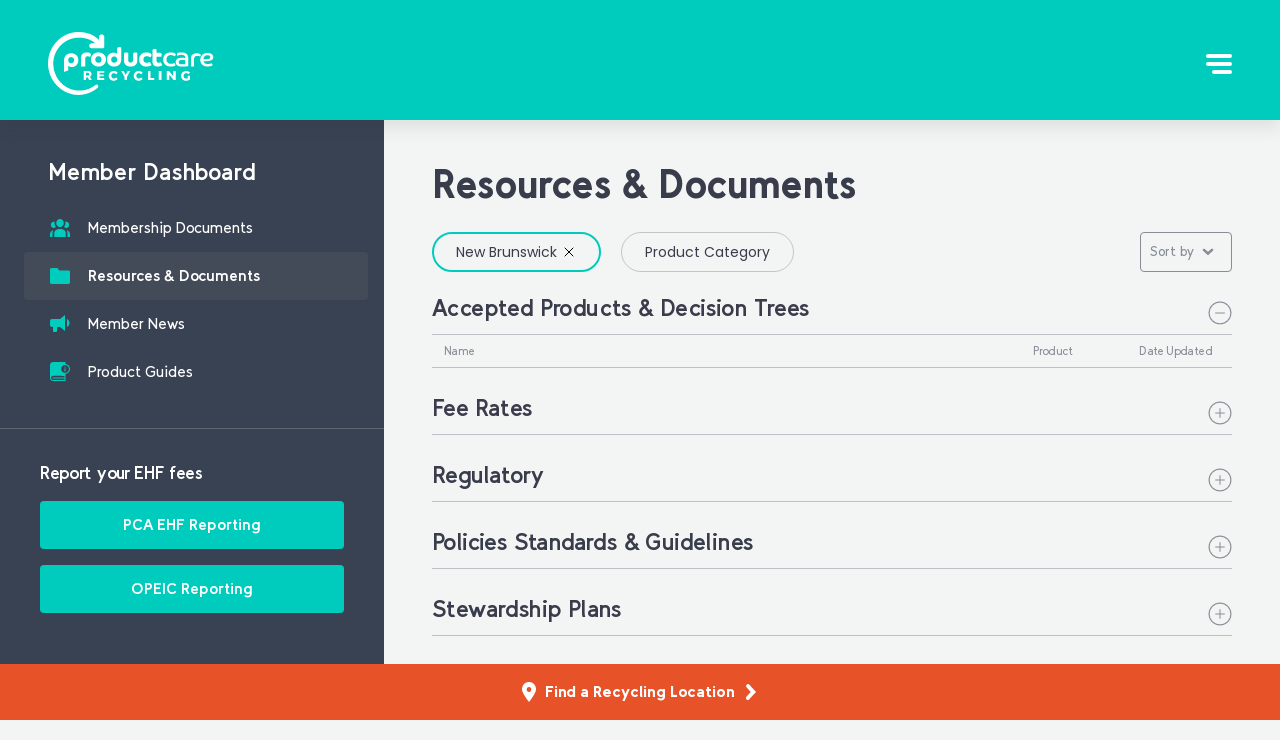

--- FILE ---
content_type: text/html; charset=UTF-8
request_url: https://www.productcare.org/members/resources/?product=&province=nb&sort=updated
body_size: 23445
content:
<!doctype html><html lang="en-US"><head><meta charset="utf-8" /><meta http-equiv="x-ua-compatible" content="ie=edge" /><meta name="viewport" content="width=device-width, initial-scale=1, user-scalable=no" /><meta name="format-detection" content="telephone=no" /><link rel="shortcut icon" type="image/x-icon" href="/favicon.ico"><meta name='robots' content='index, follow, max-image-preview:large, max-snippet:-1, max-video-preview:-1' /><link rel="alternate" hreflang="en" href="https://www.productcare.org/members/resources/" /><link rel="alternate" hreflang="fr" href="https://www.agrp.ca/membres/ressources-et-documents/" /><link rel="alternate" hreflang="x-default" href="https://www.productcare.org/members/resources/" /><link media="all" href="https://www.productcare.org/wp-content/cache/autoptimize/css/autoptimize_a76a2b0bd6cd2e1c8f61aff306596736.css" rel="stylesheet"><title>Resources &amp; Documents - Product Care Recycling</title><link rel="canonical" href="https://www.productcare.org/members/resources/" /><meta property="og:locale" content="en_US" /><meta property="og:type" content="article" /><meta property="og:title" content="Resources &amp; Documents" /><meta property="og:url" content="https://www.productcare.org/members/resources/" /><meta property="og:site_name" content="Product Care Recycling" /><meta property="article:publisher" content="https://www.facebook.com/ProductCareRecycling/" /><meta property="article:modified_time" content="2025-08-13T21:33:59+00:00" /><meta name="twitter:card" content="summary_large_image" /><meta name="twitter:site" content="@ProductCareCAN" /> <script type="application/ld+json" class="yoast-schema-graph">{"@context":"https://schema.org","@graph":[{"@type":"WebPage","@id":"https://www.productcare.org/members/resources/","url":"https://www.productcare.org/members/resources/","name":"Resources & Documents - Product Care Recycling","isPartOf":{"@id":"https://www.productcare.org/#website"},"datePublished":"2018-09-22T18:32:18+00:00","dateModified":"2025-08-13T21:33:59+00:00","breadcrumb":{"@id":"https://www.productcare.org/members/resources/#breadcrumb"},"inLanguage":"en-US","potentialAction":[{"@type":"ReadAction","target":["https://www.productcare.org/members/resources/"]}]},{"@type":"BreadcrumbList","@id":"https://www.productcare.org/members/resources/#breadcrumb","itemListElement":[{"@type":"ListItem","position":1,"name":"Home","item":"https://www.productcare.org/"},{"@type":"ListItem","position":2,"name":"Members","item":"https://www.productcare.org/members/"},{"@type":"ListItem","position":3,"name":"Resources &#038; Documents"}]},{"@type":"WebSite","@id":"https://www.productcare.org/#website","url":"https://www.productcare.org/","name":"Product Care Recycling","description":"","potentialAction":[{"@type":"SearchAction","target":{"@type":"EntryPoint","urlTemplate":"https://www.productcare.org/?s={search_term_string}"},"query-input":{"@type":"PropertyValueSpecification","valueRequired":true,"valueName":"search_term_string"}}],"inLanguage":"en-US"}]}</script> <link rel='dns-prefetch' href='//fonts.googleapis.com' /><link rel="alternate" title="oEmbed (JSON)" type="application/json+oembed" href="https://www.productcare.org/wp-json/oembed/1.0/embed?url=https%3A%2F%2Fwww.productcare.org%2Fmembers%2Fresources%2F" /><link rel="alternate" title="oEmbed (XML)" type="text/xml+oembed" href="https://www.productcare.org/wp-json/oembed/1.0/embed?url=https%3A%2F%2Fwww.productcare.org%2Fmembers%2Fresources%2F&#038;format=xml" /><link rel='stylesheet' id='dashicons-css' href='https://www.productcare.org/wp-includes/css/dashicons.min.css' type='text/css' media='all' /><link rel='stylesheet' id='google-fonts-css' href='//fonts.googleapis.com/css?family=Poppins:400,400i,700,700i' type='text/css' media='all' /> <script defer id="wpml-cookie-js-extra" src="[data-uri]"></script> <script type="text/javascript" src="https://www.productcare.org/wp-content/cache/autoptimize/js/autoptimize_single_f3606e4db5e156a1b086bcfeb3b2d9b4.js" id="wpml-cookie-js" defer="defer" data-wp-strategy="defer"></script> <script defer type="text/javascript" src="https://www.productcare.org/wp-content/cache/autoptimize/js/autoptimize_single_8207fd324c63a66b546ebbd361e04bfa.js" id="sage/modernizr-js"></script> <script type="text/javascript" src="https://www.productcare.org/wp-includes/js/jquery/jquery.min.js" id="jquery-core-js"></script> <script defer type="text/javascript" src="https://www.productcare.org/wp-includes/js/jquery/jquery-migrate.min.js" id="jquery-migrate-js"></script> <script defer id="wpml-xdomain-data-js-extra" src="[data-uri]"></script> <script type="text/javascript" src="https://www.productcare.org/wp-content/cache/autoptimize/js/autoptimize_single_8291e3aabf2bd77ab63cba74a5191ccb.js" id="wpml-xdomain-data-js" defer="defer" data-wp-strategy="defer"></script> <link rel="https://api.w.org/" href="https://www.productcare.org/wp-json/" /><link rel="alternate" title="JSON" type="application/json" href="https://www.productcare.org/wp-json/wp/v2/pages/25" /><link rel='shortlink' href='https://www.productcare.org/?p=25' /><meta name="generator" content="WPML ver:4.8.6 stt:1,4;" />  <script defer src="[data-uri]"></script>  <script defer src="[data-uri]"></script><script defer src="[data-uri]"></script> <script defer src="[data-uri]"></script> <meta name="facebook-domain-verification" content="d3sgh5td8ybb1eulyqxcm4vqj6snwo" /><meta name="p:domain_verify" content="a8ccea5251385c2a07079da84e5e62df"/></head><body class="wp-singular page-template page-template-template-msp-resources page-template-template-msp-resources-php page page-id-25 page-child parent-pageid-21 wp-theme-product-care-recycling en resources members">
<!-- Google Tag Manager (noscript) -->
<noscript><iframe src="https://www.googletagmanager.com/ns.html?id=GTM-WM4D4BW"
height="0" width="0" style="display:none;visibility:hidden"></iframe></noscript>
<!-- End Google Tag Manager (noscript) --> <!--[if IE]><div class="alert alert-warning"> You are using an <strong>outdated</strong> browser. Please <a href="http://browsehappy.com/">upgrade your browser</a> to improve your experience.</div> <![endif]--><header class="header"><div class="util"> <a class="language" href="https://www.agrp.ca/membres/ressources-et-documents/">Français</a></div> <a class="logo" href="https://www.productcare.org/"><svg viewBox="0 0 166 63" xmlns="http://www.w3.org/2000/svg"><g fill="none" fill-rule="evenodd"><path d="M23.143 31.333c.86 0 1.569-.296 2.128-.887.559-.592.839-1.35.839-2.276 0-.926-.28-1.672-.839-2.237-.56-.566-1.268-.85-2.128-.85-.86 0-1.569.275-2.128.824-.558.549-.838 1.303-.838 2.263 0 .446.073.861.219 1.247a2.918 2.918 0 0 0 1.56 1.671 2.84 2.84 0 0 0 1.187.245zm-7.067 8.563V28.787c0-1.097.11-2.05.335-2.854.223-.807.542-1.483.955-2.033a6.238 6.238 0 0 1 2.502-1.953c1.014-.447 2.14-.67 3.378-.67 1.015 0 1.956.168 2.825.502.868.334 1.62.802 2.257 1.402.636.6 1.135 1.329 1.496 2.186s.542 1.8.542 2.828c0 1.046-.168 1.99-.503 2.83a6.627 6.627 0 0 1-1.367 2.16 6.005 6.005 0 0 1-2.025 1.388 6.319 6.319 0 0 1-2.477.488c-.963 0-1.758-.15-2.386-.449-.628-.3-1.096-.605-1.406-.912v4.694l-4.126 1.502zm16.969-13.982c0-.884.141-1.669.423-2.355a4.92 4.92 0 0 1 1.167-1.733 4.918 4.918 0 0 1 1.796-1.07 7.002 7.002 0 0 1 2.308-.365c1.026 0 1.825.118 2.399.353.573.234.987.487 1.244.758.154.18.273.37.359.568.086.199.128.433.128.704 0 .27-.038.524-.115.758-.077.235-.17.443-.282.623a4.41 4.41 0 0 1-.552.73 7.029 7.029 0 0 0-1.052-.406 4.633 4.633 0 0 0-1.36-.19c-.649 0-1.2.2-1.654.596-.453.397-.68 1.056-.68 1.976v7.716h-4.13v-8.663zM50.46 30.78c.448 0 .866-.083 1.252-.251a3.173 3.173 0 0 0 1.01-.685c.286-.29.507-.637.66-1.041.152-.405.228-.844.228-1.319 0-.474-.076-.914-.229-1.318a2.944 2.944 0 0 0-.66-1.042 3.204 3.204 0 0 0-1.009-.686 3.128 3.128 0 0 0-1.251-.25c-.468 0-.889.084-1.265.25a3.25 3.25 0 0 0-.997.686c-.287.29-.507.638-.66 1.042a3.703 3.703 0 0 0-.228 1.318c0 .475.076.914.229 1.319.152.404.372.75.66 1.04.285.29.619.52.996.686.376.168.797.25 1.265.25m-7.592-3.295c0-1.019.197-1.96.593-2.82a6.891 6.891 0 0 1 1.628-2.242 7.703 7.703 0 0 1 2.41-1.49 8.031 8.031 0 0 1 2.96-.54c1.04 0 2.023.18 2.948.54.924.36 1.731.857 2.423 1.49a6.9 6.9 0 0 1 1.628 2.241c.396.861.593 1.802.593 2.821 0 1.019-.197 1.96-.593 2.82a6.91 6.91 0 0 1-1.628 2.242 7.687 7.687 0 0 1-2.423 1.49 8.06 8.06 0 0 1-2.947.54c-1.06 0-2.046-.18-2.961-.54a7.713 7.713 0 0 1-2.41-1.49 6.9 6.9 0 0 1-1.628-2.241c-.396-.861-.593-1.802-.593-2.82m23.299 3.248c.86 0 1.568-.277 2.127-.832.559-.553.838-1.314.838-2.284 0-.45-.073-.871-.218-1.26a2.94 2.94 0 0 0-1.561-1.688 2.823 2.823 0 0 0-1.186-.247c-.861 0-1.57.299-2.13.896-.559.597-.837 1.363-.837 2.299 0 .935.278 1.688.838 2.259.559.571 1.268.857 2.129.857zm7.067-3.74c0 1.108-.112 2.068-.336 2.883-.223.814-.541 1.497-.954 2.052a6.257 6.257 0 0 1-2.502 1.973c-1.015.45-2.14.676-3.379.676a7.723 7.723 0 0 1-2.824-.506 6.794 6.794 0 0 1-2.257-1.416 6.406 6.406 0 0 1-1.496-2.208c-.362-.865-.542-1.817-.542-2.856 0-1.057.167-2.013.502-2.87.336-.858.791-1.589 1.368-2.195a6.168 6.168 0 0 1 4.501-1.921c.963 0 1.758.16 2.386.48.627.32 1.096.637 1.406.948v-5.116c0-.676.197-1.152.593-1.43.396-.276.92-.415 1.573-.415.464 0 .882.056 1.252.17.369.112.606.186.709.22v11.53zm6.908.762c0 1.877.823 2.815 2.47 2.815 1.646 0 2.469-.938 2.469-2.815v-5.44c0-.705.201-1.202.604-1.49.402-.289.937-.434 1.602-.434.473 0 .902.059 1.287.176.386.118.63.194.736.23v7.77c0 1.01-.17 1.89-.512 2.64a5.19 5.19 0 0 1-1.406 1.867c-.595.496-1.305.872-2.127 1.123a9.009 9.009 0 0 1-2.653.38c-.946 0-1.83-.127-2.653-.38a6.034 6.034 0 0 1-2.129-1.123 5.204 5.204 0 0 1-1.405-1.867c-.342-.75-.512-1.63-.512-2.64v-6.253c0-.704.2-1.2.604-1.49.403-.288.937-.433 1.603-.433.472 0 .902.059 1.287.176.384.118.63.194.735.23v6.958zm23.457 5.292c-.19.123-.442.273-.754.449-.311.175-.69.343-1.13.5-.443.159-.95.295-1.522.41a9.767 9.767 0 0 1-1.897.17c-.935 0-1.84-.148-2.716-.448a6.602 6.602 0 0 1-2.3-1.332c-.66-.587-1.188-1.325-1.587-2.214-.398-.887-.597-1.92-.597-3.097 0-1.125.195-2.131.585-3.019.39-.888.918-1.63 1.586-2.228a6.92 6.92 0 0 1 2.339-1.372 8.48 8.48 0 0 1 2.847-.475c.917 0 1.78.12 2.585.357.806.238 1.408.559 1.807.962.19.194.343.4.455.62.112.22.169.48.169.778 0 .299-.052.571-.156.817a2.722 2.722 0 0 1-.39.66 4.553 4.553 0 0 1-.48.513c-.165.15-.309.26-.43.33-.312-.316-.745-.61-1.299-.883-.556-.273-1.213-.41-1.976-.41-.45 0-.88.071-1.287.213-.407.14-.762.35-1.066.632a3.073 3.073 0 0 0-.727 1.055c-.182.421-.273.904-.273 1.45 0 .58.09 1.076.273 1.488.181.414.424.752.727 1.016a2.84 2.84 0 0 0 1.08.58c.416.123.857.184 1.325.184.398 0 .767-.04 1.105-.119a5.982 5.982 0 0 0 1.546-.58c.173-.096.286-.17.338-.224l1.82 3.217zm.893-14.333c0-.684.197-1.167.59-1.447.391-.28.911-.422 1.56-.422.46 0 .878.058 1.253.171.375.115.614.19.716.224v3.552h2.942c.768 0 1.314.157 1.638.473.323.316.486.79.486 1.42 0 .457-.069.882-.204 1.277-.138.395-.24.653-.308.775h-4.554v4.13c0 .404.06.724.18.96.119.238.268.426.447.567.18.14.384.233.615.276.23.044.464.065.703.065.477 0 .912-.074 1.304-.223.393-.149.674-.276.844-.382l1.612 2.894c-.153.14-.374.299-.665.474a6.71 6.71 0 0 1-1.049.5 9.72 9.72 0 0 1-1.381.407 7.367 7.367 0 0 1-1.611.172c-1.604 0-2.857-.435-3.761-1.302-.905-.869-1.357-2.03-1.357-3.487V18.714zm23.221 14.525c-.22.143-.49.29-.81.442a9.24 9.24 0 0 1-1.096.428 10.043 10.043 0 0 1-3.167.468 8.909 8.909 0 0 1-2.879-.455 6.814 6.814 0 0 1-2.358-1.352 6.414 6.414 0 0 1-1.604-2.208c-.393-.874-.59-1.882-.59-3.024 0-1.142.193-2.16.577-3.051a6.328 6.328 0 0 1 1.59-2.249 6.784 6.784 0 0 1 2.4-1.378 9.233 9.233 0 0 1 2.974-.469c.896 0 1.658.072 2.289.215.63.142 1.143.32 1.536.535.393.214.676.454.85.722.173.269.26.536.26.804 0 .357-.123.687-.37.99-.247.303-.48.535-.699.696-.33-.304-.805-.593-1.426-.87-.621-.277-1.389-.415-2.303-.415-.622 0-1.202.09-1.74.268-.54.178-1.006.45-1.399.816a3.908 3.908 0 0 0-.933 1.364c-.228.546-.342 1.193-.342 1.942 0 .785.118 1.454.357 2.007a3.65 3.65 0 0 0 .987 1.365c.42.357.904.62 1.453.79a5.99 5.99 0 0 0 1.782.254c.914 0 1.649-.12 2.206-.362.558-.24.937-.424 1.139-.548l1.316 2.275zm9.541-5.032c-.175-.036-.502-.09-.983-.161-.48-.071-1.202-.108-2.163-.108-1.188 0-2.053.184-2.594.55-.543.366-.813.941-.813 1.726 0 .321.056.615.17.883.114.268.31.496.59.683.279.187.66.33 1.14.428.48.098 1.079.147 1.796.147.803 0 1.442-.031 1.913-.093.473-.063.787-.112.944-.148v-3.907zm2.963 5.941c-.176.036-.45.076-.826.12a46.867 46.867 0 0 1-3.028.255c-.63.036-1.285.054-1.966.054-1.363 0-2.477-.121-3.342-.362-.866-.241-1.547-.562-2.045-.963-.498-.402-.839-.865-1.022-1.392a4.874 4.874 0 0 1-.275-1.62c0-.731.108-1.373.327-1.927a3.186 3.186 0 0 1 1.075-1.391c.497-.375 1.148-.656 1.953-.844.803-.187 1.782-.28 2.936-.28.664 0 1.293.023 1.887.066.594.046 1.039.085 1.336.12 0-.623-.1-1.14-.3-1.551a2.39 2.39 0 0 0-.827-.964 3.344 3.344 0 0 0-1.258-.482 9.067 9.067 0 0 0-1.625-.134c-.996 0-1.796.117-2.399.348-.602.233-1 .43-1.192.59-.105-.09-.25-.26-.433-.51-.183-.249-.275-.553-.275-.909 0-.25.066-.496.197-.736.13-.241.362-.456.694-.643.332-.187.778-.335 1.337-.442.56-.106 1.266-.16 2.123-.16 1.032 0 1.971.103 2.819.308.847.205 1.576.53 2.188.977a4.485 4.485 0 0 1 1.43 1.766c.34.732.51 1.615.51 2.65v8.056zm2.679-7.896c0-1.58.521-2.805 1.564-3.672 1.042-.869 2.485-1.302 4.33-1.302 1.162 0 2.107.15 2.837.45.729.302 1.093.761 1.093 1.38 0 .292-.088.576-.263.85-.176.275-.319.447-.43.516a7.922 7.922 0 0 0-1.161-.387 6.283 6.283 0 0 0-1.578-.18c-2.159 0-3.237 1.066-3.237 3.195v7.475h-3.155v-8.325z" fill="#FFF"/><path d="M3.573 6.745c.408.017.797.026 1.169.026h1.115c.973 0 1.76-.06 2.363-.18.601-.12 1.071-.273 1.407-.462.336-.188.557-.402.663-.642.107-.239.16-.487.16-.744 0-.65-.27-1.138-.81-1.463-.54-.325-1.208-.488-2.004-.488-.655 0-1.23.111-1.726.334a3.737 3.737 0 0 0-1.248.885 4.047 4.047 0 0 0-.783 1.271 4.453 4.453 0 0 0-.306 1.463zm9.32 6.084a13.59 13.59 0 0 1-.664.359c-.301.153-.677.3-1.128.436-.452.137-.974.256-1.567.36a11.5 11.5 0 0 1-1.951.153 8.578 8.578 0 0 1-2.774-.436 6.488 6.488 0 0 1-2.258-1.296A6.117 6.117 0 0 1 1.025 10.3C.653 9.47.467 8.516.467 7.438c0-1.027.181-1.963.544-2.81a6.446 6.446 0 0 1 1.514-2.183A6.848 6.848 0 0 1 4.81 1.034c.876-.334 1.835-.5 2.88-.5.92 0 1.735.115 2.443.346.707.231 1.304.539 1.791.924a3.84 3.84 0 0 1 1.102 1.348c.248.513.372 1.061.372 1.643 0 .599-.115 1.142-.345 1.629-.23.488-.638.908-1.222 1.259-.584.35-1.372.624-2.363.82-.99.197-2.247.295-3.77.295a35.884 35.884 0 0 1-1.99-.05c.14.872.579 1.578 1.314 2.117.734.539 1.782.808 3.145.808a7.317 7.317 0 0 0 2.324-.359 7.48 7.48 0 0 0 .796-.308c.221-.103.385-.18.491-.231l1.115 2.054z" fill="#FFF" mask="url(#b)" transform="translate(151.828 20.391)"/><path d="M38.067 43.575h1.702c.947 0 1.497-.48 1.497-1.378 0-.872-.55-1.34-1.497-1.34h-1.702v2.718zm3.046 4.3l-1.306-2.454h-1.74v2.454h-2.343V39.01h4.032c2.38 0 3.738 1.138 3.738 3.11 0 1.342-.563 2.329-1.6 2.86l1.868 2.895h-2.65zm15.026-8.865v1.846h-4.695v1.657h4.238v1.834l-4.238.013v1.669h4.822v1.846H49.12V39.01zm9.714 2.117c-1.464 0-2.574 1.162-2.574 2.691 0 1.543 1.11 2.718 2.574 2.718.786 0 1.694-.437 2.359-1.12l1.45 1.57c-1.017 1.08-2.535 1.776-3.944 1.776-2.86 0-4.987-2.103-4.987-4.916 0-2.76 2.182-4.836 5.082-4.836 1.41 0 2.887.629 3.835 1.639l-1.436 1.734c-.624-.764-1.532-1.256-2.359-1.256m13.057 3.915v2.833h-2.355v-2.77l-3.32-6.095h2.355l2.136 3.806 2.085-3.806h2.355zm11.95-3.915c-1.464 0-2.574 1.162-2.574 2.691 0 1.543 1.11 2.718 2.575 2.718.786 0 1.694-.437 2.358-1.12l1.45 1.57c-1.017 1.08-2.534 1.776-3.944 1.776-2.86 0-4.987-2.103-4.987-4.916 0-2.76 2.182-4.836 5.082-4.836 1.41 0 2.887.629 3.835 1.639l-1.436 1.734c-.624-.764-1.531-1.256-2.358-1.256m11.55-2.117v6.893h3.869v1.972h-6.252V39.01z" fill="#FFF"/><path fill="#FFF" mask="url(#d)" d="M110.745 47.875h2.68V39.01h-2.68zm10.254-8.865l4.375 5.337V39.01h2.34v8.865h-2.202l-4.376-5.311v5.311h-2.353V39.01zm18.809 4.753h2.09v3.77c-.991.71-2.567 1.229-3.863 1.229-2.832 0-4.962-2.103-4.962-4.89 0-2.786 2.183-4.862 5.12-4.862 1.39 0 2.858.546 3.81 1.42l-1.375 1.748c-.661-.642-1.602-1.051-2.448-1.051-1.495 0-2.62 1.188-2.62 2.746 0 1.57 1.138 2.759 2.646 2.759.464 0 1.046-.165 1.602-.45v-2.419zM56.258 5.348v-.48c0-1.358-1.18-2.463-2.63-2.463s-2.63 1.105-2.63 2.462v3.09A26.613 26.613 0 0 0 48.201 5.5c-2.459-1.889-5.284-3.266-8.2-4.16C37.076.455 34.062.064 31.093.005c-.735-.02-1.504.019-2.263.042-.758.065-1.52.102-2.274.222a28.47 28.47 0 0 0-4.472.95c-5.859 1.74-11.166 5.333-15.02 10.152A31.955 31.955 0 0 0 .148 28.363c-.6 6.187.645 12.542 3.518 17.985 2.878 5.437 7.3 9.954 12.57 12.87a29.706 29.706 0 0 0 8.404 3.133c1.464.299 2.948.51 4.439.562 1.49.067 2.981.04 4.46-.126a29.64 29.64 0 0 0 8.589-2.258 29.56 29.56 0 0 0 7.517-4.737c.706-.61.83-1.69.262-2.45a1.707 1.707 0 0 0-2.435-.332l-.012.008a26.965 26.965 0 0 1-6.76 3.869 25.728 25.728 0 0 1-7.515 1.685c-5.125.34-10.298-.865-14.714-3.483-4.421-2.596-8.073-6.534-10.37-11.152a26.82 26.82 0 0 1-2.727-15.012 26.335 26.335 0 0 1 5.897-13.939 24.304 24.304 0 0 1 2.63-2.74c.463-.433.958-.824 1.443-1.228.507-.374 1.003-.763 1.532-1.103a23.562 23.562 0 0 1 3.27-1.858 24.48 24.48 0 0 1 3.496-1.343 22.945 22.945 0 0 1 3.65-.806c.614-.107 1.239-.137 1.859-.198.625-.022 1.239-.06 1.89-.053 2.567-.005 5.098.296 7.509.952a22.262 22.262 0 0 1 6.743 3.109 21.06 21.06 0 0 1 2.065 1.622h-3.112v.006h-.513c-1.451 0-2.63 1.105-2.63 2.463 0 1.357 1.179 2.462 2.63 2.462h11.142c.768 0 1.392-.616 1.392-1.376V5.348h-.008z"/></g></svg></a><nav class="nav-primary"><div class="menu-primary-navigation-container"><ul id="menu-primary-navigation" class="nav"><li id="menu-item-175" class="products menu-item menu-item-type-post_type menu-item-object-page menu-item-has-children menu-item-175"><a href="https://www.productcare.org/products/">Products</a><div class="mega-nav"><ul class="sub-menu"><li id="menu-item-176" class="paint menu-item menu-item-type-post_type menu-item-object-page menu-item-has-children menu-item-176"><a href="https://www.productcare.org/products/paint/"><span class="icon product-icon icon-paint"><svg xmlns="http://www.w3.org/2000/svg" viewBox="0 0 24 24"><path d="M5.401 5.938v6.65c.451-.15.95-.331 1.486-.538a53.23 53.23 0 0 0 1.028-.409 80.078 80.078 0 0 0 3.174-1.38 1.608 1.608 0 0 1-.005-.132c0-.893.74-1.615 1.649-1.615.91 0 1.65.722 1.65 1.615s-.74 1.615-1.65 1.615c-.47 0-.894-.192-1.195-.501a81.57 81.57 0 0 1-4.253 1.81c-.697.268-1.325.495-1.884.674v5.689h.028c0 .198.656.606 1.875.926 1.4.368 3.316.581 5.364.581s3.963-.213 5.364-.58c1.22-.321 1.875-.729 1.875-.927h.028v-1.158c-1.08.61-2.906 1.014-5.15 1.183a.544.544 0 0 1-.587-.543v-5.553c0-.28.219-.515.503-.537 1.58-.123 2.967-.387 3.943-.743.849-.31 1.263-.645 1.263-.832h.028V5.938c-1.42.787-4.124 1.23-7.267 1.23-3.143 0-5.846-.443-7.267-1.23zM4.363 4.822a1.035 1.035 0 0 1-.027-.238C4.336 2.97 8.022 2 12.668 2 17.314 2 21 2.969 21 4.584c0 .081-.01.16-.027.238v6.41H21c0 .087-.01.17-.027.253v5.205a.53.53 0 0 1 .027.169c0 .084-.01.167-.027.247v2.31H21C21 21.03 17.314 22 12.668 22c-4.646 0-8.332-.969-8.332-2.584h.027v-5.392c-.689.169-1.22.227-1.59.158-.805-.15-.98-.844-.53-1.593.326-.54 1.02-1.277 2.12-2.25V4.823zm0 8.087v-1.1c-.599.571-.99 1.015-1.178 1.327.268-.009.67-.087 1.178-.227zm15.572 3.781v-4.028c-.998.58-2.634.98-4.644 1.176v4.478c1.337-.134 2.504-.368 3.359-.669.844-.298 1.257-.622 1.257-.788 0-.06.01-.116.028-.169zM12.668 6.092c2.048 0 3.963-.213 5.364-.582 1.22-.32 1.875-.727 1.875-.926 0-.199-.656-.606-1.875-.926-1.4-.368-3.316-.581-5.364-.581s-3.963.213-5.364.58c-1.22.321-1.875.728-1.875.927 0 .199.656.606 1.875.926 1.4.369 3.316.582 5.364.582zm.065 4.576a.548.548 0 0 0 .556-.539.548.548 0 0 0-.556-.538.548.548 0 0 0-.557.538c0 .296.248.539.557.539z" fill="#ff7b2e"/></svg></span>Paint<span class="icon icon-arrow-right"><svg xmlns="http://www.w3.org/2000/svg" viewBox="0 0 24 24"><path d="M10.143 4.485c-.775-.724-1.942-.626-2.606.22a2.155 2.155 0 0 0 0 2.62l4.233 4.624-4.233 4.624c-.716.786-.716 2.055 0 2.841.721.781 1.885.781 2.606 0L17 11.95l-6.857-7.464z" fill="#00CCBD" fill-rule="evenodd"/></svg></span></a><ul class="sub-menu"><li id="menu-item-29394" class="paint hide desktop-small--show menu-item menu-item-type-post_type menu-item-object-page menu-item-29394"><a href="https://www.productcare.org/products/paint/"><span class="icon product-icon icon-paint"><svg xmlns="http://www.w3.org/2000/svg" viewBox="0 0 24 24"><path d="M5.401 5.938v6.65c.451-.15.95-.331 1.486-.538a53.23 53.23 0 0 0 1.028-.409 80.078 80.078 0 0 0 3.174-1.38 1.608 1.608 0 0 1-.005-.132c0-.893.74-1.615 1.649-1.615.91 0 1.65.722 1.65 1.615s-.74 1.615-1.65 1.615c-.47 0-.894-.192-1.195-.501a81.57 81.57 0 0 1-4.253 1.81c-.697.268-1.325.495-1.884.674v5.689h.028c0 .198.656.606 1.875.926 1.4.368 3.316.581 5.364.581s3.963-.213 5.364-.58c1.22-.321 1.875-.729 1.875-.927h.028v-1.158c-1.08.61-2.906 1.014-5.15 1.183a.544.544 0 0 1-.587-.543v-5.553c0-.28.219-.515.503-.537 1.58-.123 2.967-.387 3.943-.743.849-.31 1.263-.645 1.263-.832h.028V5.938c-1.42.787-4.124 1.23-7.267 1.23-3.143 0-5.846-.443-7.267-1.23zM4.363 4.822a1.035 1.035 0 0 1-.027-.238C4.336 2.97 8.022 2 12.668 2 17.314 2 21 2.969 21 4.584c0 .081-.01.16-.027.238v6.41H21c0 .087-.01.17-.027.253v5.205a.53.53 0 0 1 .027.169c0 .084-.01.167-.027.247v2.31H21C21 21.03 17.314 22 12.668 22c-4.646 0-8.332-.969-8.332-2.584h.027v-5.392c-.689.169-1.22.227-1.59.158-.805-.15-.98-.844-.53-1.593.326-.54 1.02-1.277 2.12-2.25V4.823zm0 8.087v-1.1c-.599.571-.99 1.015-1.178 1.327.268-.009.67-.087 1.178-.227zm15.572 3.781v-4.028c-.998.58-2.634.98-4.644 1.176v4.478c1.337-.134 2.504-.368 3.359-.669.844-.298 1.257-.622 1.257-.788 0-.06.01-.116.028-.169zM12.668 6.092c2.048 0 3.963-.213 5.364-.582 1.22-.32 1.875-.727 1.875-.926 0-.199-.656-.606-1.875-.926-1.4-.368-3.316-.581-5.364-.581s-3.963.213-5.364.58c-1.22.321-1.875.728-1.875.927 0 .199.656.606 1.875.926 1.4.369 3.316.582 5.364.582zm.065 4.576a.548.548 0 0 0 .556-.539.548.548 0 0 0-.556-.538.548.548 0 0 0-.557.538c0 .296.248.539.557.539z" fill="#ff7b2e"/></svg></span>About Paint<span class="icon icon-arrow-right"><svg xmlns="http://www.w3.org/2000/svg" viewBox="0 0 24 24"><path d="M10.143 4.485c-.775-.724-1.942-.626-2.606.22a2.155 2.155 0 0 0 0 2.62l4.233 4.624-4.233 4.624c-.716.786-.716 2.055 0 2.841.721.781 1.885.781 2.606 0L17 11.95l-6.857-7.464z" fill="#00CCBD" fill-rule="evenodd"/></svg></span></a></li><li id="menu-item-177" class="menu-item menu-item-type-post_type menu-item-object-page menu-item-177"><a href="https://www.productcare.org/products/paint/british-columbia/">British Columbia</a></li><li id="menu-item-226" class="menu-item menu-item-type-post_type menu-item-object-page menu-item-226"><a href="https://www.productcare.org/products/paint/saskatchewan/">Saskatchewan</a></li><li id="menu-item-178" class="menu-item menu-item-type-post_type menu-item-object-page menu-item-178"><a href="https://www.productcare.org/products/paint/manitoba/">Manitoba</a></li><li id="menu-item-182" class="menu-item menu-item-type-post_type menu-item-object-page menu-item-182"><a href="https://www.productcare.org/products/paint/ontario/">Ontario</a></li><li id="menu-item-179" class="menu-item menu-item-type-post_type menu-item-object-page menu-item-179"><a href="https://www.productcare.org/products/paint/new-brunswick/">New Brunswick</a></li><li id="menu-item-224" class="menu-item menu-item-type-post_type menu-item-object-page menu-item-224"><a href="https://www.productcare.org/products/paint/prince-edward-island/">Prince Edward Island</a></li><li id="menu-item-181" class="menu-item menu-item-type-post_type menu-item-object-page menu-item-181"><a href="https://www.productcare.org/products/paint/nova-scotia/">Nova Scotia</a></li><li id="menu-item-180" class="menu-item menu-item-type-post_type menu-item-object-page menu-item-180"><a href="https://www.productcare.org/products/paint/newfoundland/">Newfoundland &#038; Labrador</a></li></ul></li><li id="menu-item-185" class="lights menu-item menu-item-type-post_type menu-item-object-page menu-item-has-children menu-item-185"><a href="https://www.productcare.org/products/lights/"><span class="icon product-icon icon-lights"><svg xmlns="http://www.w3.org/2000/svg" viewBox="0 0 24 24"><path d="M9.676 18.744a.45.45 0 0 1-.297-.112l-.91-.797a.47.47 0 0 1-.158-.353v-1.994a.46.46 0 0 1 .455-.465h2.994l.48-1.08-2.637.473c-.742.133-1.45-.374-1.582-1.133-.131-.76.363-1.482 1.105-1.615l6.27-1.124c.743-.133 1.451.374 1.583 1.133.131.76-.363 1.482-1.105 1.615l-.303.054-.745 1.677h1.217a.46.46 0 0 1 .454.465v1.994a.47.47 0 0 1-.158.353l-.91.797a.45.45 0 0 1-.296.112v2.207L13.937 22h-3.065l-1.196-1.049v-2.207zm.91 0v1.78l.622.546H13.6l.623-.546v-1.78h-3.638zm2.173-3.72h1.068l.659-1.483-1.16.208-.567 1.274zm2.183-2.51l.004-.009.014.006.755-.135a.463.463 0 0 0 .368-.538.457.457 0 0 0-.527-.378l-6.27 1.124a.463.463 0 0 0-.369.538c.044.253.28.422.527.378l5.498-.985zm-5.188-8.4c-.277-1.111.216-1.875 1.398-2.069.782-.128 2.053.024 3.28.343.552.143 1.039.308 1.376.468.2.095.354.19.464.298.053.052.098.11.132.171.293.205.508.525.575.91.131.76-.363 1.482-1.105 1.615l-6.27 1.124A1.372 1.372 0 0 1 8.02 5.841c-.131-.76.363-1.482 1.105-1.615l.628-.113zm.897-.162l3.615-.648-.058-.015c-1.117-.29-2.28-.429-2.913-.325-.65.107-.838.36-.644.988zm4.314 13.862l.623-.546v-1.315H9.22v1.315l.623.546h5.12zm-5.68-8.951a.463.463 0 0 0-.368.538c.044.253.28.422.527.378l6.27-1.124a.463.463 0 0 0 .37-.538.457.457 0 0 0-.528-.378l-6.27 1.124zm-.159-.916l6.27-1.124c.743-.133 1.451.374 1.583 1.133.131.76-.363 1.482-1.105 1.615l-6.27 1.124c-.743.133-1.451-.374-1.583-1.133-.131-.76.363-1.482 1.105-1.615zm.16-2.805a.463.463 0 0 0-.369.538c.044.253.28.422.527.378l6.27-1.124a.463.463 0 0 0 .37-.538.457.457 0 0 0-.528-.378l-6.27 1.124z" fill="#00a3e0" fill-rule="evenodd"/></svg></span>Lights<span class="icon icon-arrow-right"><svg xmlns="http://www.w3.org/2000/svg" viewBox="0 0 24 24"><path d="M10.143 4.485c-.775-.724-1.942-.626-2.606.22a2.155 2.155 0 0 0 0 2.62l4.233 4.624-4.233 4.624c-.716.786-.716 2.055 0 2.841.721.781 1.885.781 2.606 0L17 11.95l-6.857-7.464z" fill="#00CCBD" fill-rule="evenodd"/></svg></span></a><ul class="sub-menu"><li id="menu-item-29395" class="lights hide desktop-small--show menu-item menu-item-type-post_type menu-item-object-page menu-item-29395"><a href="https://www.productcare.org/products/lights/"><span class="icon product-icon icon-lights"><svg xmlns="http://www.w3.org/2000/svg" viewBox="0 0 24 24"><path d="M9.676 18.744a.45.45 0 0 1-.297-.112l-.91-.797a.47.47 0 0 1-.158-.353v-1.994a.46.46 0 0 1 .455-.465h2.994l.48-1.08-2.637.473c-.742.133-1.45-.374-1.582-1.133-.131-.76.363-1.482 1.105-1.615l6.27-1.124c.743-.133 1.451.374 1.583 1.133.131.76-.363 1.482-1.105 1.615l-.303.054-.745 1.677h1.217a.46.46 0 0 1 .454.465v1.994a.47.47 0 0 1-.158.353l-.91.797a.45.45 0 0 1-.296.112v2.207L13.937 22h-3.065l-1.196-1.049v-2.207zm.91 0v1.78l.622.546H13.6l.623-.546v-1.78h-3.638zm2.173-3.72h1.068l.659-1.483-1.16.208-.567 1.274zm2.183-2.51l.004-.009.014.006.755-.135a.463.463 0 0 0 .368-.538.457.457 0 0 0-.527-.378l-6.27 1.124a.463.463 0 0 0-.369.538c.044.253.28.422.527.378l5.498-.985zm-5.188-8.4c-.277-1.111.216-1.875 1.398-2.069.782-.128 2.053.024 3.28.343.552.143 1.039.308 1.376.468.2.095.354.19.464.298.053.052.098.11.132.171.293.205.508.525.575.91.131.76-.363 1.482-1.105 1.615l-6.27 1.124A1.372 1.372 0 0 1 8.02 5.841c-.131-.76.363-1.482 1.105-1.615l.628-.113zm.897-.162l3.615-.648-.058-.015c-1.117-.29-2.28-.429-2.913-.325-.65.107-.838.36-.644.988zm4.314 13.862l.623-.546v-1.315H9.22v1.315l.623.546h5.12zm-5.68-8.951a.463.463 0 0 0-.368.538c.044.253.28.422.527.378l6.27-1.124a.463.463 0 0 0 .37-.538.457.457 0 0 0-.528-.378l-6.27 1.124zm-.159-.916l6.27-1.124c.743-.133 1.451.374 1.583 1.133.131.76-.363 1.482-1.105 1.615l-6.27 1.124c-.743.133-1.451-.374-1.583-1.133-.131-.76.363-1.482 1.105-1.615zm.16-2.805a.463.463 0 0 0-.369.538c.044.253.28.422.527.378l6.27-1.124a.463.463 0 0 0 .37-.538.457.457 0 0 0-.528-.378l-6.27 1.124z" fill="#00a3e0" fill-rule="evenodd"/></svg></span>About Lights<span class="icon icon-arrow-right"><svg xmlns="http://www.w3.org/2000/svg" viewBox="0 0 24 24"><path d="M10.143 4.485c-.775-.724-1.942-.626-2.606.22a2.155 2.155 0 0 0 0 2.62l4.233 4.624-4.233 4.624c-.716.786-.716 2.055 0 2.841.721.781 1.885.781 2.606 0L17 11.95l-6.857-7.464z" fill="#00CCBD" fill-rule="evenodd"/></svg></span></a></li><li id="menu-item-186" class="menu-item menu-item-type-post_type menu-item-object-page menu-item-186"><a href="https://www.productcare.org/products/lights/british-columbia/">British Columbia</a></li><li id="menu-item-187" class="menu-item menu-item-type-post_type menu-item-object-page menu-item-187"><a href="https://www.productcare.org/products/lights/manitoba/">Manitoba</a></li><li id="menu-item-37930" class="menu-item menu-item-type-post_type menu-item-object-page menu-item-37930"><a href="https://www.productcare.org/products/lights/ontario/">Ontario</a></li><li id="menu-item-189" class="menu-item menu-item-type-post_type menu-item-object-page menu-item-189"><a href="https://www.productcare.org/products/lights/quebec/">Québec</a></li><li id="menu-item-44105" class="menu-item menu-item-type-post_type menu-item-object-page menu-item-44105"><a href="https://www.productcare.org/products/lights/new-brunswick/">New Brunswick</a></li><li id="menu-item-188" class="menu-item menu-item-type-post_type menu-item-object-page menu-item-188"><a href="https://www.productcare.org/products/lights/prince-edward-island/">Prince Edward Island</a></li><li id="menu-item-41827" class="menu-item menu-item-type-post_type menu-item-object-page menu-item-41827"><a href="https://www.productcare.org/products/lights/nova-scotia/">Nova Scotia</a></li></ul></li><li id="menu-item-190" class="hhw menu-item menu-item-type-post_type menu-item-object-page menu-item-has-children menu-item-190"><a href="https://www.productcare.org/products/hhw/"><span class="icon product-icon icon-hhw"><svg xmlns="http://www.w3.org/2000/svg" viewBox="0 0 32 32"><g fill="#f5b222" fill-rule="evenodd"><path d="M9.232 8.588a.337.337 0 0 0-.084.223v17.61a.403.403 0 0 0 .4.4h13.89a.402.402 0 0 0 .4-.4V13.025c0-.34-.132-.66-.373-.9L18.746 7.4a.974.974 0 0 0-.694-.288h-7.37a.336.336 0 0 0-.252.114L9.232 8.588zm14.206 19.383H9.548c-.413 0-.802-.162-1.095-.454A1.54 1.54 0 0 1 8 26.42V8.811c0-.361.131-.71.37-.981l1.198-1.363c.282-.32.688-.504 1.114-.504h7.37c.57 0 1.104.222 1.506.624l4.72 4.725a2.41 2.41 0 0 1 .708 1.713V26.42c0 .414-.161.803-.454 1.096-.292.292-.68.454-1.094.454z"/><path d="M17.332 3.16l.097.025.09.042.083.058.07.07.058.083.042.09.026.097.009.1v2.303l-.046.222-.123.183-.182.123-.222.045h-.002l-.222-.045-.183-.123-.123-.183-.045-.222V4.3h-4.696v2.004l-.045.314-.123.259-.183.174-.222.064v-.238h-.002l-.222-.045-.182-.123-.123-.183-.046-.222V3.725l.01-.1.025-.096.042-.091.058-.082.07-.071.082-.058.091-.042.097-.026.1-.008h5.843zm.388 6.366a.527.527 0 0 0-.529.53c0 .141.055.274.155.374l3.015 3.019a.526.526 0 0 0 .75 0 .527.527 0 0 0 0-.75L18.094 9.68a.526.526 0 0 0-.374-.155m3.015 4.925c-.368 0-.714-.143-.974-.403l-3.015-3.018a1.37 1.37 0 0 1-.403-.975c0-.368.143-.714.403-.974s.606-.403.974-.403.713.143.973.403l3.015 3.018c.26.26.403.606.403.975 0 .368-.143.714-.403.974s-.605.403-.973.403m-4.977 3.871c-.556-1.72.23-2.571.23-2.571s-2.58 1.241-3.344 4.587c-.322-.463-.602-.717-.57-.634.345.895-.435 1.295-.425 2.239.01.942 1.637 2.022 1.637 2.022v-.002c.064.048.132.093.203.135a3.147 3.147 0 0 1-.17-.222c-.177-.251-.3-.517-.303-.773-.006-.505.215-.855.368-1.208.133-.306.216-.615.056-1.03-.025-.066.145.079.375.37.45-1.22.892-2.278.892-2.278s.012 1.661.574 2.725c.528 1 .496 1.513.496 1.513.96-.92 1.282-2.38 1.282-2.38.349.309.55.7.662 1.094.238.828-.253 1.66-.264 1.74-.005.034-.013.065-.02.097a1.124 1.124 0 0 1-.178.405 2.791 2.791 0 0 0 .258-.186s1.5-1.08 1.51-2.023c.01-.943-.77-1.343-.425-2.238.03-.078-.198.138-.473.545-.272-.84-.446-1.52-1.356-2.322 0 0 .169 1.826-.798 3.149 0 0 .34-1.034-.217-2.754"/></g></svg></span>HHW/HSP<span class="icon icon-arrow-right"><svg xmlns="http://www.w3.org/2000/svg" viewBox="0 0 24 24"><path d="M10.143 4.485c-.775-.724-1.942-.626-2.606.22a2.155 2.155 0 0 0 0 2.62l4.233 4.624-4.233 4.624c-.716.786-.716 2.055 0 2.841.721.781 1.885.781 2.606 0L17 11.95l-6.857-7.464z" fill="#00CCBD" fill-rule="evenodd"/></svg></span></a><ul class="sub-menu"><li id="menu-item-29396" class="hhw hide desktop-small--show menu-item menu-item-type-post_type menu-item-object-page menu-item-29396"><a href="https://www.productcare.org/products/hhw/"><span class="icon product-icon icon-hhw"><svg xmlns="http://www.w3.org/2000/svg" viewBox="0 0 32 32"><g fill="#f5b222" fill-rule="evenodd"><path d="M9.232 8.588a.337.337 0 0 0-.084.223v17.61a.403.403 0 0 0 .4.4h13.89a.402.402 0 0 0 .4-.4V13.025c0-.34-.132-.66-.373-.9L18.746 7.4a.974.974 0 0 0-.694-.288h-7.37a.336.336 0 0 0-.252.114L9.232 8.588zm14.206 19.383H9.548c-.413 0-.802-.162-1.095-.454A1.54 1.54 0 0 1 8 26.42V8.811c0-.361.131-.71.37-.981l1.198-1.363c.282-.32.688-.504 1.114-.504h7.37c.57 0 1.104.222 1.506.624l4.72 4.725a2.41 2.41 0 0 1 .708 1.713V26.42c0 .414-.161.803-.454 1.096-.292.292-.68.454-1.094.454z"/><path d="M17.332 3.16l.097.025.09.042.083.058.07.07.058.083.042.09.026.097.009.1v2.303l-.046.222-.123.183-.182.123-.222.045h-.002l-.222-.045-.183-.123-.123-.183-.045-.222V4.3h-4.696v2.004l-.045.314-.123.259-.183.174-.222.064v-.238h-.002l-.222-.045-.182-.123-.123-.183-.046-.222V3.725l.01-.1.025-.096.042-.091.058-.082.07-.071.082-.058.091-.042.097-.026.1-.008h5.843zm.388 6.366a.527.527 0 0 0-.529.53c0 .141.055.274.155.374l3.015 3.019a.526.526 0 0 0 .75 0 .527.527 0 0 0 0-.75L18.094 9.68a.526.526 0 0 0-.374-.155m3.015 4.925c-.368 0-.714-.143-.974-.403l-3.015-3.018a1.37 1.37 0 0 1-.403-.975c0-.368.143-.714.403-.974s.606-.403.974-.403.713.143.973.403l3.015 3.018c.26.26.403.606.403.975 0 .368-.143.714-.403.974s-.605.403-.973.403m-4.977 3.871c-.556-1.72.23-2.571.23-2.571s-2.58 1.241-3.344 4.587c-.322-.463-.602-.717-.57-.634.345.895-.435 1.295-.425 2.239.01.942 1.637 2.022 1.637 2.022v-.002c.064.048.132.093.203.135a3.147 3.147 0 0 1-.17-.222c-.177-.251-.3-.517-.303-.773-.006-.505.215-.855.368-1.208.133-.306.216-.615.056-1.03-.025-.066.145.079.375.37.45-1.22.892-2.278.892-2.278s.012 1.661.574 2.725c.528 1 .496 1.513.496 1.513.96-.92 1.282-2.38 1.282-2.38.349.309.55.7.662 1.094.238.828-.253 1.66-.264 1.74-.005.034-.013.065-.02.097a1.124 1.124 0 0 1-.178.405 2.791 2.791 0 0 0 .258-.186s1.5-1.08 1.51-2.023c.01-.943-.77-1.343-.425-2.238.03-.078-.198.138-.473.545-.272-.84-.446-1.52-1.356-2.322 0 0 .169 1.826-.798 3.149 0 0 .34-1.034-.217-2.754"/></g></svg></span>About HHW<span class="icon icon-arrow-right"><svg xmlns="http://www.w3.org/2000/svg" viewBox="0 0 24 24"><path d="M10.143 4.485c-.775-.724-1.942-.626-2.606.22a2.155 2.155 0 0 0 0 2.62l4.233 4.624-4.233 4.624c-.716.786-.716 2.055 0 2.841.721.781 1.885.781 2.606 0L17 11.95l-6.857-7.464z" fill="#00CCBD" fill-rule="evenodd"/></svg></span></a></li><li id="menu-item-45015" class="menu-item menu-item-type-post_type menu-item-object-page menu-item-45015"><a href="https://www.productcare.org/products/hhw/yukon/">Yukon</a></li><li id="menu-item-191" class="menu-item menu-item-type-post_type menu-item-object-page menu-item-191"><a href="https://www.productcare.org/products/hhw/british-columbia/">British Columbia</a></li><li id="menu-item-40521" class="menu-item menu-item-type-post_type menu-item-object-page menu-item-40521"><a href="https://www.productcare.org/products/hhw/alberta/">Alberta</a></li><li id="menu-item-34408" class="menu-item menu-item-type-post_type menu-item-object-page menu-item-34408"><a href="https://www.productcare.org/products/hhw/saskatchewan/">Saskatchewan</a></li><li id="menu-item-192" class="menu-item menu-item-type-post_type menu-item-object-page menu-item-192"><a href="https://www.productcare.org/products/hhw/manitoba/">Manitoba</a></li><li id="menu-item-193" class="menu-item menu-item-type-post_type menu-item-object-page menu-item-193"><a href="https://www.productcare.org/products/hhw/ontario/">Ontario</a></li><li id="menu-item-41945" class="menu-item menu-item-type-post_type menu-item-object-page menu-item-41945"><a href="https://www.productcare.org/products/hhw/quebec/">Quebec</a></li></ul></li><li id="menu-item-183" class="alarms menu-item menu-item-type-post_type menu-item-object-page menu-item-has-children menu-item-183"><a href="https://www.productcare.org/products/alarms/"><span class="icon product-icon icon-alarms"><svg xmlns="http://www.w3.org/2000/svg" viewBox="0 0 24 24"><path d="M4.02 13.243H4V6.259C4 4.306 7.806 3 12.5 3S21 4.306 21 6.259v6.984h-.02c.013.08.02.16.02.243 0 1.917-3.802 3.188-8.5 3.188S4 15.403 4 13.486c0-.082.007-.164.02-.243zm.971-1.322c1.428-1.013 4.254-1.623 7.51-1.623 3.254 0 6.08.61 7.508 1.623V6.259c0-.488-.684-.99-1.815-1.395v1.885a.5.5 0 0 1-.58.504c-.72-.129-1.497-.22-2.308-.268a23.345 23.345 0 0 0-1.393-.042.504.504 0 0 1-.496-.512V4.043c-.3-.012-.607-.019-.917-.019-4.148 0-7.509 1.153-7.509 2.235v5.662zm9.417-7.814v1.817c.322.006.64.02.955.038.636.038 1.252.101 1.84.188V4.565a17.7 17.7 0 0 0-2.795-.458zm5.6 9.379c0-1.039-3.364-2.164-7.508-2.164s-7.509 1.125-7.509 2.164c0 1.039 3.365 2.164 7.51 2.164 4.143 0 7.508-1.125 7.508-2.164zm-7.508.243c-1.04 0-1.883-.218-1.883-.486 0-.27.843-.487 1.883-.487s1.883.218 1.883.487c0 .268-.843.486-1.883.486zm-.47 4.379c0-.269.21-.487.47-.487s.47.218.47.487v3.406c0 .268-.21.486-.47.486a.479.479 0 0 1-.47-.486v-3.406zm2.874.217a.494.494 0 0 1 .21-.652.464.464 0 0 1 .632.217l.942 1.947a.494.494 0 0 1-.21.652.464.464 0 0 1-.632-.218l-.942-1.946zm-4.807 0l-.943 1.946a.464.464 0 0 1-.632.218.494.494 0 0 1-.21-.652l.942-1.947c.117-.24.4-.338.632-.217.233.12.327.412.21.652z" fill="#cc33cc" fill-rule="evenodd"/></svg></span>Smoke and CO Alarms<span class="icon icon-arrow-right"><svg xmlns="http://www.w3.org/2000/svg" viewBox="0 0 24 24"><path d="M10.143 4.485c-.775-.724-1.942-.626-2.606.22a2.155 2.155 0 0 0 0 2.62l4.233 4.624-4.233 4.624c-.716.786-.716 2.055 0 2.841.721.781 1.885.781 2.606 0L17 11.95l-6.857-7.464z" fill="#00CCBD" fill-rule="evenodd"/></svg></span></a><ul class="sub-menu"><li id="menu-item-29397" class="alarms hide desktop-small--show menu-item menu-item-type-post_type menu-item-object-page menu-item-29397"><a href="https://www.productcare.org/products/alarms/"><span class="icon product-icon icon-alarms"><svg xmlns="http://www.w3.org/2000/svg" viewBox="0 0 24 24"><path d="M4.02 13.243H4V6.259C4 4.306 7.806 3 12.5 3S21 4.306 21 6.259v6.984h-.02c.013.08.02.16.02.243 0 1.917-3.802 3.188-8.5 3.188S4 15.403 4 13.486c0-.082.007-.164.02-.243zm.971-1.322c1.428-1.013 4.254-1.623 7.51-1.623 3.254 0 6.08.61 7.508 1.623V6.259c0-.488-.684-.99-1.815-1.395v1.885a.5.5 0 0 1-.58.504c-.72-.129-1.497-.22-2.308-.268a23.345 23.345 0 0 0-1.393-.042.504.504 0 0 1-.496-.512V4.043c-.3-.012-.607-.019-.917-.019-4.148 0-7.509 1.153-7.509 2.235v5.662zm9.417-7.814v1.817c.322.006.64.02.955.038.636.038 1.252.101 1.84.188V4.565a17.7 17.7 0 0 0-2.795-.458zm5.6 9.379c0-1.039-3.364-2.164-7.508-2.164s-7.509 1.125-7.509 2.164c0 1.039 3.365 2.164 7.51 2.164 4.143 0 7.508-1.125 7.508-2.164zm-7.508.243c-1.04 0-1.883-.218-1.883-.486 0-.27.843-.487 1.883-.487s1.883.218 1.883.487c0 .268-.843.486-1.883.486zm-.47 4.379c0-.269.21-.487.47-.487s.47.218.47.487v3.406c0 .268-.21.486-.47.486a.479.479 0 0 1-.47-.486v-3.406zm2.874.217a.494.494 0 0 1 .21-.652.464.464 0 0 1 .632.217l.942 1.947a.494.494 0 0 1-.21.652.464.464 0 0 1-.632-.218l-.942-1.946zm-4.807 0l-.943 1.946a.464.464 0 0 1-.632.218.494.494 0 0 1-.21-.652l.942-1.947c.117-.24.4-.338.632-.217.233.12.327.412.21.652z" fill="#cc33cc" fill-rule="evenodd"/></svg></span>About Alarms<span class="icon icon-arrow-right"><svg xmlns="http://www.w3.org/2000/svg" viewBox="0 0 24 24"><path d="M10.143 4.485c-.775-.724-1.942-.626-2.606.22a2.155 2.155 0 0 0 0 2.62l4.233 4.624-4.233 4.624c-.716.786-.716 2.055 0 2.841.721.781 1.885.781 2.606 0L17 11.95l-6.857-7.464z" fill="#00CCBD" fill-rule="evenodd"/></svg></span></a></li><li id="menu-item-184" class="menu-item menu-item-type-post_type menu-item-object-page menu-item-184"><a href="https://www.productcare.org/products/alarms/british-columbia/">British Columbia</a></li></ul></li><li id="menu-item-30552" class="paintshare hide desktop-small--show menu-item menu-item-type-post_type menu-item-object-page menu-item-30552"><a href="https://www.productcare.org/products/paintshare/">PaintShare</a></li></ul><div class="paintshare-callout"><img width="400" height="240" src="https://www.productcare.org/wp-content/uploads/2018/12/paintshare-cta-image-compressor.jpg" class="" alt="" decoding="async" fetchpriority="high" srcset="https://www.productcare.org/wp-content/uploads/2018/12/paintshare-cta-image-compressor.jpg 400w, https://www.productcare.org/wp-content/uploads/2018/12/paintshare-cta-image-compressor-300x180.jpg 300w, https://www.productcare.org/wp-content/uploads/2018/12/paintshare-cta-image-compressor-217x130.jpg 217w, https://www.productcare.org/wp-content/uploads/2018/12/paintshare-cta-image-compressor-120x72.jpg 120w, https://www.productcare.org/wp-content/uploads/2018/12/paintshare-cta-image-compressor-240x144.jpg 240w" sizes="(max-width: 400px) 100vw, 400px" /><a class="button outline white" href="https://www.productcare.org/products/paintshare/">Learn More</a><div class="copy"><span class="icon icon-paintshare"><svg xmlns="http://www.w3.org/2000/svg" viewBox="0 0 24 24"><g fill="none" fill-rule="evenodd"><path class="fill" d="M22.732 17.302c-.143-.395-.568-.609-.948-.476l-.864.301-.006-.002c.161-.322.304-.653.452-.991.544-1.248.83-2.605.847-3.966.036-2.726-1.085-5.458-3.05-7.405-.22-.22-.451-.43-.69-.63-.092.527-.3 1.07-.63 1.625l-.038.065c.048.045.1.084.148.13a8.757 8.757 0 0 1 2.685 6.215 8.783 8.783 0 0 1-.64 3.407c-.204.5-.28.716-.384.886l-.305-.844h-.001l-.05-.14c-.143-.395-.568-.608-.948-.476-.38.133-.574.562-.431.958l1.094 3.037a.41.41 0 0 0 .522.245l2.672-.932v-.002l.134-.047c.38-.133.573-.562.43-.958" fill="#ff7b2e"/><path d="M1 1.35h16.818v21.32H1z"/><path class="fill" d="M14.568 8.26c-.467.825-.62 1.63-.445 2.332.132.528.437.881.706 1.193.151.176.294.341.399.527.177.315.178.861.001 1.271l-.015.035-6.613-2.76.015-.035c.176-.41.576-.79.93-.883.208-.054.428-.068.661-.083.415-.027.885-.057 1.363-.33.634-.364 1.116-1.033 1.394-1.937.078-.253.236-.742.411-1.286.29-.896.618-1.912.737-2.332.197-.699.504-1.19.912-1.462.38-.254.749-.292 1.087-.12.013.006.026.01.04.015.01.004.018.01.028.013.363.121.588.407.667.852.086.478-.06 1.037-.433 1.662a99.813 99.813 0 0 0-1.192 2.142c-.275.503-.522.955-.653 1.186zm.002 6.853l-6.613-2.76.274-.635 6.613 2.76-.274.635zm-.403.892l-2.804 3.848c-.063.086-.2.01-.157-.087l1.845-4.25a.091.091 0 0 1 .119-.047l.96.402a.089.089 0 0 1 .037.134zM9.836 19.2l1.845-4.25a.091.091 0 0 1 .119-.047l.96.403a.088.088 0 0 1 .037.133l-2.805 3.848c-.062.086-.198.01-.156-.087zm-1.37-.566l1.845-4.25a.09.09 0 0 1 .119-.047l.96.403a.088.088 0 0 1 .037.134L8.623 18.72c-.063.086-.199.011-.157-.087zm-1.213-.479c-.063.086-.2.011-.157-.087l1.845-4.25a.091.091 0 0 1 .12-.046l.958.402a.088.088 0 0 1 .038.134l-2.804 3.847zm-1.527-.653l1.845-4.25a.09.09 0 0 1 .119-.046l.96.402a.088.088 0 0 1 .038.134L5.883 17.59c-.063.087-.2.012-.157-.087zm10.33-9.985c.45-.82.959-1.75 1.175-2.112.49-.821.675-1.594.55-2.296-.13-.73-.538-1.264-1.154-1.521a1.871 1.871 0 0 0-.113-.042 2.023 2.023 0 0 0-.108-.05c-.617-.258-1.29-.174-1.913.24-.6.4-1.036 1.068-1.295 1.986-.114.404-.44 1.41-.727 2.3-.177.549-.336 1.042-.415 1.298-.144.47-.429 1.094-.963 1.4-.284.163-.591.182-.947.205-.27.017-.547.035-.846.114-.737.194-1.313.853-1.557 1.42L4.57 17.82c-1.394-1.698-2.123-3.906-1.978-6.09.13-2.407 1.323-4.725 3.207-6.269 1.854-1.543 4.343-2.26 6.761-1.999.176-.555.414-1.03.714-1.423-1.567-.27-3.339-.155-4.71.244a10.5 10.5 0 0 0-3.775 1.988c-2.211 1.809-3.618 4.54-3.77 7.367a10.26 10.26 0 0 0 .61 4.167 10.402 10.402 0 0 0 2.243 3.586 10.614 10.614 0 0 0 3.5 2.425c1.284.551 2.885.838 4.295.85v.003c.329 0 .664.03.882-.476l3.553-8.246c.245-.567.325-1.433-.045-2.089a4.122 4.122 0 0 0-.505-.678c-.231-.267-.43-.499-.509-.812-.147-.591.11-1.226.353-1.655.133-.233.382-.69.66-1.197z" fill="#ff7b2e"/></g></svg></span>PaintShare - A new way to get free leftover paint!</div></div></div></li><li id="menu-item-194" class="province menu-item menu-item-type-post_type menu-item-object-page menu-item-has-children menu-item-194"><a href="https://www.productcare.org/province/" description="Find out about what we recycle in your province or territory">Province</a><div class="mega-nav"><div class="description"><p>Find out about what we recycle in your province or territory</p></div><ul class="sub-menu"><li id="menu-item-45036" class="menu-item menu-item-type-post_type menu-item-object-page menu-item-45036"><a href="https://www.productcare.org/province/yukon/">Yukon</a></li><li id="menu-item-227" class="menu-item menu-item-type-post_type menu-item-object-page menu-item-227"><a href="https://www.productcare.org/province/quebec/">Québec</a></li><li id="menu-item-195" class="menu-item menu-item-type-post_type menu-item-object-page menu-item-195"><a href="https://www.productcare.org/province/british-columbia/">British Columbia</a></li><li id="menu-item-197" class="menu-item menu-item-type-post_type menu-item-object-page menu-item-197"><a href="https://www.productcare.org/province/new-brunswick/">New Brunswick</a></li><li id="menu-item-40522" class="menu-item menu-item-type-post_type menu-item-object-page menu-item-40522"><a href="https://www.productcare.org/province/alberta/">Alberta</a></li><li id="menu-item-201" class="menu-item menu-item-type-post_type menu-item-object-page menu-item-201"><a href="https://www.productcare.org/province/prince-edward-island/">Prince Edward Island</a></li><li id="menu-item-228" class="menu-item menu-item-type-post_type menu-item-object-page menu-item-228"><a href="https://www.productcare.org/province/saskatchewan/">Saskatchewan</a></li><li id="menu-item-199" class="menu-item menu-item-type-post_type menu-item-object-page menu-item-199"><a href="https://www.productcare.org/province/nova-scotia/">Nova Scotia</a></li><li id="menu-item-196" class="menu-item menu-item-type-post_type menu-item-object-page menu-item-196"><a href="https://www.productcare.org/province/manitoba/">Manitoba</a></li><li id="menu-item-198" class="menu-item menu-item-type-post_type menu-item-object-page menu-item-198"><a href="https://www.productcare.org/province/newfoundland/">Newfoundland &#038; Labrador</a></li><li id="menu-item-200" class="menu-item menu-item-type-post_type menu-item-object-page menu-item-200"><a href="https://www.productcare.org/province/ontario/">Ontario</a></li></ul></div></li><li id="menu-item-40955" class="menu-item menu-item-type-custom menu-item-object-custom menu-item-40955"><a href="https://www.productcare.org/commercial/">Large Quantities</a></li><li id="menu-item-202" class="about menu-item menu-item-type-post_type menu-item-object-page menu-item-has-children menu-item-202"><a href="https://www.productcare.org/about/" description="Find out more about Product Care">About</a><div class="mega-nav"><div class="description"><p>Find out more about Product Care</p></div><ul class="sub-menu"><li id="menu-item-401" class="menu-item menu-item-type-post_type menu-item-object-page menu-item-401"><a href="https://www.productcare.org/about/">About Product Care</a></li><li id="menu-item-204" class="menu-item menu-item-type-post_type menu-item-object-page menu-item-204"><a href="https://www.productcare.org/about/epr/">Extended Producer Responsibility</a></li><li id="menu-item-37404" class="menu-item menu-item-type-custom menu-item-object-custom menu-item-37404"><a href="/about/#faqs">FAQs</a></li><li id="menu-item-30436" class="menu-item menu-item-type-post_type menu-item-object-page menu-item-30436"><a href="https://www.productcare.org/about/stewardship-plans/">Stewardship Plans</a></li><li id="menu-item-205" class="menu-item menu-item-type-post_type menu-item-object-page menu-item-205"><a href="https://www.productcare.org/about/board-of-directors/">Board of Directors</a></li><li id="menu-item-206" class="menu-item menu-item-type-post_type menu-item-object-page menu-item-206"><a href="https://www.productcare.org/about/annual-reports/">Annual Reports</a></li><li id="menu-item-207" class="menu-item menu-item-type-post_type menu-item-object-page hide:nb menu-item-207"><a href="https://www.productcare.org/about/blog/">Blog &#038; News</a></li></ul></div></li><li id="menu-item-209" class="members menu-item menu-item-type-post_type menu-item-object-page current-page-ancestor current-menu-ancestor current-menu-parent current-page-parent current_page_parent current_page_ancestor menu-item-has-children menu-item-209"><a href="https://www.productcare.org/members/" description="Information and resources for members">Members</a><div class="mega-nav"><div class="description"><p>Information and resources for members</p></div><ul class="sub-menu"><li id="menu-item-214" class="menu-item menu-item-type-post_type menu-item-object-page menu-item-214"><a href="https://www.productcare.org/members/membership-documents/">Membership Documents</a></li><li id="menu-item-210" class="menu-item menu-item-type-post_type menu-item-object-page current-menu-item page_item page-item-25 current_page_item menu-item-210"><a href="https://www.productcare.org/members/resources/">Resources &#038; Documents</a></li><li id="menu-item-213" class="menu-item menu-item-type-post_type menu-item-object-page menu-item-213"><a href="https://www.productcare.org/members/news/">Member News</a></li><li id="menu-item-32784" class="menu-item menu-item-type-post_type menu-item-object-page menu-item-32784"><a href="https://www.productcare.org/members/product-guides/">Product Guides</a></li><li id="menu-item-31280" class="menu-item menu-item-type-custom menu-item-object-custom menu-item-31280"><a target="_blank" href="https://ehfreporting.com/">Member Reporting</a></li></ul></div></li><li id="menu-item-216" class="service-partners menu-item menu-item-type-post_type menu-item-object-page menu-item-has-children menu-item-216"><a href="https://www.productcare.org/service-partners/" description="Information and resources for Service Partners">Service Partners</a><div class="mega-nav"><div class="description"><p>Information and resources for Service Partners</p></div><ul class="sub-menu"><li id="menu-item-217" class="menu-item menu-item-type-post_type menu-item-object-page menu-item-217"><a href="https://www.productcare.org/service-partners/resources/">Resources &#038; Documents</a></li><li id="menu-item-221" class="menu-item menu-item-type-post_type menu-item-object-page menu-item-221"><a href="https://www.productcare.org/service-partners/forms/">Forms</a></li><li id="menu-item-222" class="menu-item menu-item-type-post_type menu-item-object-page menu-item-222"><a href="https://www.productcare.org/service-partners/promotion-and-education/">Order Print Materials</a></li><li id="menu-item-218" class="menu-item menu-item-type-post_type menu-item-object-page menu-item-218"><a href="https://www.productcare.org/service-partners/become-a-service-partner/">Become a Service Partner</a></li><li id="menu-item-40675" class="menu-item menu-item-type-post_type menu-item-object-page menu-item-40675"><a href="https://www.productcare.org/service-partners/training/">Training Videos for Depots</a></li><li id="menu-item-39595" class="menu-item menu-item-type-custom menu-item-object-custom menu-item-39595"><a href="https://www.productcare.org/retailers">Marketing Materials for Retailers</a></li></ul></div></li><li id="menu-item-34165" class="menu-item menu-item-type-post_type menu-item-object-page menu-item-34165"><a href="https://www.productcare.org/resources/">Resources</a></li><li id="menu-item-223" class="menu-item menu-item-type-post_type menu-item-object-page menu-item-223"><a href="https://www.productcare.org/contact/">Contact</a></li></ul></div></nav> <a class="search-toggle icon search-icon" href="#"><svg xmlns="http://www.w3.org/2000/svg" viewBox="0 0 24 24"><path d="M20.605 18.286l-3.947-3.955A7.285 7.285 0 0 0 17.8 10.4a7.4 7.4 0 1 0-7.4 7.4 7.285 7.285 0 0 0 3.93-1.143l3.955 3.947a1.645 1.645 0 0 0 2.319-2.32zM10.4 14.512a4.111 4.111 0 1 1 4.112-4.112 4.113 4.113 0 0 1-4.112 4.112z" fill="#00CCBD"/></svg></a> <a class="button round large red" href="https://www.productcare.org/recycling-locator/"><span class="icon"><svg xmlns="http://www.w3.org/2000/svg" viewBox="0 0 24 24"><path d="M15.417 7.525L9.5 9.5l-1.975 5.917a.833.833 0 0 0 1.058 1.058l5.525-1.842a.833.833 0 0 0 .525-.525l1.842-5.525a.833.833 0 0 0-1.058-1.058zM12 13.25A1.225 1.225 0 0 1 10.75 12c0-.69.56-1.25 1.25-1.25A1.275 1.275 0 0 1 13.25 12c0 .69-.56 1.25-1.25 1.25zM12 2C6.477 2 2 6.477 2 12s4.477 10 10 10 10-4.477 10-10S17.523 2 12 2zm0 17.5a7.5 7.5 0 1 1 7.5-7.5 7.5 7.5 0 0 1-7.5 7.5z" fill="#fff" fill-rule="evenodd"/></svg></span>Find a Recycling Location</a> <a class="menu-toggle icon menu-icon" href="#"><svg viewBox="0 0 26 20" xmlns="http://www.w3.org/2000/svg"><g fill="#FFF" fill-rule="evenodd"><rect width="26" height="4" rx="2"/><rect y="8" width="26" height="4" rx="2"/><rect x="6" y="16" width="20" height="4" rx="2"/></g></svg></a></header><div class="mobile-menu"> <a class="close icon icon-close"><svg xmlns="http://www.w3.org/2000/svg" viewBox="0 0 24 24"><path d="M14.94 11.89l4.58-4.59a2 2 0 0 0-2.82-2.82l-4.59 4.58-4.59-4.58A2 2 0 0 0 4.7 7.302l4.58 4.59-4.58 4.59a2 2 0 1 0 2.82 2.82l4.59-4.58 4.59 4.58a2 2 0 0 0 2.82-2.82l-4.58-4.59z" fill="#00CCBD" fill-rule="nonzero"/>/svg></a> <a class="logo" href="https://www.productcare.org/"><svg viewBox="0 0 166 63" xmlns="http://www.w3.org/2000/svg"><g fill="none" fill-rule="evenodd"><path d="M23.143 31.333c.86 0 1.569-.296 2.128-.887.559-.592.839-1.35.839-2.276 0-.926-.28-1.672-.839-2.237-.56-.566-1.268-.85-2.128-.85-.86 0-1.569.275-2.128.824-.558.549-.838 1.303-.838 2.263 0 .446.073.861.219 1.247a2.918 2.918 0 0 0 1.56 1.671 2.84 2.84 0 0 0 1.187.245zm-7.067 8.563V28.787c0-1.097.11-2.05.335-2.854.223-.807.542-1.483.955-2.033a6.238 6.238 0 0 1 2.502-1.953c1.014-.447 2.14-.67 3.378-.67 1.015 0 1.956.168 2.825.502.868.334 1.62.802 2.257 1.402.636.6 1.135 1.329 1.496 2.186s.542 1.8.542 2.828c0 1.046-.168 1.99-.503 2.83a6.627 6.627 0 0 1-1.367 2.16 6.005 6.005 0 0 1-2.025 1.388 6.319 6.319 0 0 1-2.477.488c-.963 0-1.758-.15-2.386-.449-.628-.3-1.096-.605-1.406-.912v4.694l-4.126 1.502zm16.969-13.982c0-.884.141-1.669.423-2.355a4.92 4.92 0 0 1 1.167-1.733 4.918 4.918 0 0 1 1.796-1.07 7.002 7.002 0 0 1 2.308-.365c1.026 0 1.825.118 2.399.353.573.234.987.487 1.244.758.154.18.273.37.359.568.086.199.128.433.128.704 0 .27-.038.524-.115.758-.077.235-.17.443-.282.623a4.41 4.41 0 0 1-.552.73 7.029 7.029 0 0 0-1.052-.406 4.633 4.633 0 0 0-1.36-.19c-.649 0-1.2.2-1.654.596-.453.397-.68 1.056-.68 1.976v7.716h-4.13v-8.663zM50.46 30.78c.448 0 .866-.083 1.252-.251a3.173 3.173 0 0 0 1.01-.685c.286-.29.507-.637.66-1.041.152-.405.228-.844.228-1.319 0-.474-.076-.914-.229-1.318a2.944 2.944 0 0 0-.66-1.042 3.204 3.204 0 0 0-1.009-.686 3.128 3.128 0 0 0-1.251-.25c-.468 0-.889.084-1.265.25a3.25 3.25 0 0 0-.997.686c-.287.29-.507.638-.66 1.042a3.703 3.703 0 0 0-.228 1.318c0 .475.076.914.229 1.319.152.404.372.75.66 1.04.285.29.619.52.996.686.376.168.797.25 1.265.25m-7.592-3.295c0-1.019.197-1.96.593-2.82a6.891 6.891 0 0 1 1.628-2.242 7.703 7.703 0 0 1 2.41-1.49 8.031 8.031 0 0 1 2.96-.54c1.04 0 2.023.18 2.948.54.924.36 1.731.857 2.423 1.49a6.9 6.9 0 0 1 1.628 2.241c.396.861.593 1.802.593 2.821 0 1.019-.197 1.96-.593 2.82a6.91 6.91 0 0 1-1.628 2.242 7.687 7.687 0 0 1-2.423 1.49 8.06 8.06 0 0 1-2.947.54c-1.06 0-2.046-.18-2.961-.54a7.713 7.713 0 0 1-2.41-1.49 6.9 6.9 0 0 1-1.628-2.241c-.396-.861-.593-1.802-.593-2.82m23.299 3.248c.86 0 1.568-.277 2.127-.832.559-.553.838-1.314.838-2.284 0-.45-.073-.871-.218-1.26a2.94 2.94 0 0 0-1.561-1.688 2.823 2.823 0 0 0-1.186-.247c-.861 0-1.57.299-2.13.896-.559.597-.837 1.363-.837 2.299 0 .935.278 1.688.838 2.259.559.571 1.268.857 2.129.857zm7.067-3.74c0 1.108-.112 2.068-.336 2.883-.223.814-.541 1.497-.954 2.052a6.257 6.257 0 0 1-2.502 1.973c-1.015.45-2.14.676-3.379.676a7.723 7.723 0 0 1-2.824-.506 6.794 6.794 0 0 1-2.257-1.416 6.406 6.406 0 0 1-1.496-2.208c-.362-.865-.542-1.817-.542-2.856 0-1.057.167-2.013.502-2.87.336-.858.791-1.589 1.368-2.195a6.168 6.168 0 0 1 4.501-1.921c.963 0 1.758.16 2.386.48.627.32 1.096.637 1.406.948v-5.116c0-.676.197-1.152.593-1.43.396-.276.92-.415 1.573-.415.464 0 .882.056 1.252.17.369.112.606.186.709.22v11.53zm6.908.762c0 1.877.823 2.815 2.47 2.815 1.646 0 2.469-.938 2.469-2.815v-5.44c0-.705.201-1.202.604-1.49.402-.289.937-.434 1.602-.434.473 0 .902.059 1.287.176.386.118.63.194.736.23v7.77c0 1.01-.17 1.89-.512 2.64a5.19 5.19 0 0 1-1.406 1.867c-.595.496-1.305.872-2.127 1.123a9.009 9.009 0 0 1-2.653.38c-.946 0-1.83-.127-2.653-.38a6.034 6.034 0 0 1-2.129-1.123 5.204 5.204 0 0 1-1.405-1.867c-.342-.75-.512-1.63-.512-2.64v-6.253c0-.704.2-1.2.604-1.49.403-.288.937-.433 1.603-.433.472 0 .902.059 1.287.176.384.118.63.194.735.23v6.958zm23.457 5.292c-.19.123-.442.273-.754.449-.311.175-.69.343-1.13.5-.443.159-.95.295-1.522.41a9.767 9.767 0 0 1-1.897.17c-.935 0-1.84-.148-2.716-.448a6.602 6.602 0 0 1-2.3-1.332c-.66-.587-1.188-1.325-1.587-2.214-.398-.887-.597-1.92-.597-3.097 0-1.125.195-2.131.585-3.019.39-.888.918-1.63 1.586-2.228a6.92 6.92 0 0 1 2.339-1.372 8.48 8.48 0 0 1 2.847-.475c.917 0 1.78.12 2.585.357.806.238 1.408.559 1.807.962.19.194.343.4.455.62.112.22.169.48.169.778 0 .299-.052.571-.156.817a2.722 2.722 0 0 1-.39.66 4.553 4.553 0 0 1-.48.513c-.165.15-.309.26-.43.33-.312-.316-.745-.61-1.299-.883-.556-.273-1.213-.41-1.976-.41-.45 0-.88.071-1.287.213-.407.14-.762.35-1.066.632a3.073 3.073 0 0 0-.727 1.055c-.182.421-.273.904-.273 1.45 0 .58.09 1.076.273 1.488.181.414.424.752.727 1.016a2.84 2.84 0 0 0 1.08.58c.416.123.857.184 1.325.184.398 0 .767-.04 1.105-.119a5.982 5.982 0 0 0 1.546-.58c.173-.096.286-.17.338-.224l1.82 3.217zm.893-14.333c0-.684.197-1.167.59-1.447.391-.28.911-.422 1.56-.422.46 0 .878.058 1.253.171.375.115.614.19.716.224v3.552h2.942c.768 0 1.314.157 1.638.473.323.316.486.79.486 1.42 0 .457-.069.882-.204 1.277-.138.395-.24.653-.308.775h-4.554v4.13c0 .404.06.724.18.96.119.238.268.426.447.567.18.14.384.233.615.276.23.044.464.065.703.065.477 0 .912-.074 1.304-.223.393-.149.674-.276.844-.382l1.612 2.894c-.153.14-.374.299-.665.474a6.71 6.71 0 0 1-1.049.5 9.72 9.72 0 0 1-1.381.407 7.367 7.367 0 0 1-1.611.172c-1.604 0-2.857-.435-3.761-1.302-.905-.869-1.357-2.03-1.357-3.487V18.714zm23.221 14.525c-.22.143-.49.29-.81.442a9.24 9.24 0 0 1-1.096.428 10.043 10.043 0 0 1-3.167.468 8.909 8.909 0 0 1-2.879-.455 6.814 6.814 0 0 1-2.358-1.352 6.414 6.414 0 0 1-1.604-2.208c-.393-.874-.59-1.882-.59-3.024 0-1.142.193-2.16.577-3.051a6.328 6.328 0 0 1 1.59-2.249 6.784 6.784 0 0 1 2.4-1.378 9.233 9.233 0 0 1 2.974-.469c.896 0 1.658.072 2.289.215.63.142 1.143.32 1.536.535.393.214.676.454.85.722.173.269.26.536.26.804 0 .357-.123.687-.37.99-.247.303-.48.535-.699.696-.33-.304-.805-.593-1.426-.87-.621-.277-1.389-.415-2.303-.415-.622 0-1.202.09-1.74.268-.54.178-1.006.45-1.399.816a3.908 3.908 0 0 0-.933 1.364c-.228.546-.342 1.193-.342 1.942 0 .785.118 1.454.357 2.007a3.65 3.65 0 0 0 .987 1.365c.42.357.904.62 1.453.79a5.99 5.99 0 0 0 1.782.254c.914 0 1.649-.12 2.206-.362.558-.24.937-.424 1.139-.548l1.316 2.275zm9.541-5.032c-.175-.036-.502-.09-.983-.161-.48-.071-1.202-.108-2.163-.108-1.188 0-2.053.184-2.594.55-.543.366-.813.941-.813 1.726 0 .321.056.615.17.883.114.268.31.496.59.683.279.187.66.33 1.14.428.48.098 1.079.147 1.796.147.803 0 1.442-.031 1.913-.093.473-.063.787-.112.944-.148v-3.907zm2.963 5.941c-.176.036-.45.076-.826.12a46.867 46.867 0 0 1-3.028.255c-.63.036-1.285.054-1.966.054-1.363 0-2.477-.121-3.342-.362-.866-.241-1.547-.562-2.045-.963-.498-.402-.839-.865-1.022-1.392a4.874 4.874 0 0 1-.275-1.62c0-.731.108-1.373.327-1.927a3.186 3.186 0 0 1 1.075-1.391c.497-.375 1.148-.656 1.953-.844.803-.187 1.782-.28 2.936-.28.664 0 1.293.023 1.887.066.594.046 1.039.085 1.336.12 0-.623-.1-1.14-.3-1.551a2.39 2.39 0 0 0-.827-.964 3.344 3.344 0 0 0-1.258-.482 9.067 9.067 0 0 0-1.625-.134c-.996 0-1.796.117-2.399.348-.602.233-1 .43-1.192.59-.105-.09-.25-.26-.433-.51-.183-.249-.275-.553-.275-.909 0-.25.066-.496.197-.736.13-.241.362-.456.694-.643.332-.187.778-.335 1.337-.442.56-.106 1.266-.16 2.123-.16 1.032 0 1.971.103 2.819.308.847.205 1.576.53 2.188.977a4.485 4.485 0 0 1 1.43 1.766c.34.732.51 1.615.51 2.65v8.056zm2.679-7.896c0-1.58.521-2.805 1.564-3.672 1.042-.869 2.485-1.302 4.33-1.302 1.162 0 2.107.15 2.837.45.729.302 1.093.761 1.093 1.38 0 .292-.088.576-.263.85-.176.275-.319.447-.43.516a7.922 7.922 0 0 0-1.161-.387 6.283 6.283 0 0 0-1.578-.18c-2.159 0-3.237 1.066-3.237 3.195v7.475h-3.155v-8.325z" fill="#FFF"/><path d="M3.573 6.745c.408.017.797.026 1.169.026h1.115c.973 0 1.76-.06 2.363-.18.601-.12 1.071-.273 1.407-.462.336-.188.557-.402.663-.642.107-.239.16-.487.16-.744 0-.65-.27-1.138-.81-1.463-.54-.325-1.208-.488-2.004-.488-.655 0-1.23.111-1.726.334a3.737 3.737 0 0 0-1.248.885 4.047 4.047 0 0 0-.783 1.271 4.453 4.453 0 0 0-.306 1.463zm9.32 6.084a13.59 13.59 0 0 1-.664.359c-.301.153-.677.3-1.128.436-.452.137-.974.256-1.567.36a11.5 11.5 0 0 1-1.951.153 8.578 8.578 0 0 1-2.774-.436 6.488 6.488 0 0 1-2.258-1.296A6.117 6.117 0 0 1 1.025 10.3C.653 9.47.467 8.516.467 7.438c0-1.027.181-1.963.544-2.81a6.446 6.446 0 0 1 1.514-2.183A6.848 6.848 0 0 1 4.81 1.034c.876-.334 1.835-.5 2.88-.5.92 0 1.735.115 2.443.346.707.231 1.304.539 1.791.924a3.84 3.84 0 0 1 1.102 1.348c.248.513.372 1.061.372 1.643 0 .599-.115 1.142-.345 1.629-.23.488-.638.908-1.222 1.259-.584.35-1.372.624-2.363.82-.99.197-2.247.295-3.77.295a35.884 35.884 0 0 1-1.99-.05c.14.872.579 1.578 1.314 2.117.734.539 1.782.808 3.145.808a7.317 7.317 0 0 0 2.324-.359 7.48 7.48 0 0 0 .796-.308c.221-.103.385-.18.491-.231l1.115 2.054z" fill="#FFF" mask="url(#b)" transform="translate(151.828 20.391)"/><path d="M38.067 43.575h1.702c.947 0 1.497-.48 1.497-1.378 0-.872-.55-1.34-1.497-1.34h-1.702v2.718zm3.046 4.3l-1.306-2.454h-1.74v2.454h-2.343V39.01h4.032c2.38 0 3.738 1.138 3.738 3.11 0 1.342-.563 2.329-1.6 2.86l1.868 2.895h-2.65zm15.026-8.865v1.846h-4.695v1.657h4.238v1.834l-4.238.013v1.669h4.822v1.846H49.12V39.01zm9.714 2.117c-1.464 0-2.574 1.162-2.574 2.691 0 1.543 1.11 2.718 2.574 2.718.786 0 1.694-.437 2.359-1.12l1.45 1.57c-1.017 1.08-2.535 1.776-3.944 1.776-2.86 0-4.987-2.103-4.987-4.916 0-2.76 2.182-4.836 5.082-4.836 1.41 0 2.887.629 3.835 1.639l-1.436 1.734c-.624-.764-1.532-1.256-2.359-1.256m13.057 3.915v2.833h-2.355v-2.77l-3.32-6.095h2.355l2.136 3.806 2.085-3.806h2.355zm11.95-3.915c-1.464 0-2.574 1.162-2.574 2.691 0 1.543 1.11 2.718 2.575 2.718.786 0 1.694-.437 2.358-1.12l1.45 1.57c-1.017 1.08-2.534 1.776-3.944 1.776-2.86 0-4.987-2.103-4.987-4.916 0-2.76 2.182-4.836 5.082-4.836 1.41 0 2.887.629 3.835 1.639l-1.436 1.734c-.624-.764-1.531-1.256-2.358-1.256m11.55-2.117v6.893h3.869v1.972h-6.252V39.01z" fill="#FFF"/><path fill="#FFF" mask="url(#d)" d="M110.745 47.875h2.68V39.01h-2.68zm10.254-8.865l4.375 5.337V39.01h2.34v8.865h-2.202l-4.376-5.311v5.311h-2.353V39.01zm18.809 4.753h2.09v3.77c-.991.71-2.567 1.229-3.863 1.229-2.832 0-4.962-2.103-4.962-4.89 0-2.786 2.183-4.862 5.12-4.862 1.39 0 2.858.546 3.81 1.42l-1.375 1.748c-.661-.642-1.602-1.051-2.448-1.051-1.495 0-2.62 1.188-2.62 2.746 0 1.57 1.138 2.759 2.646 2.759.464 0 1.046-.165 1.602-.45v-2.419zM56.258 5.348v-.48c0-1.358-1.18-2.463-2.63-2.463s-2.63 1.105-2.63 2.462v3.09A26.613 26.613 0 0 0 48.201 5.5c-2.459-1.889-5.284-3.266-8.2-4.16C37.076.455 34.062.064 31.093.005c-.735-.02-1.504.019-2.263.042-.758.065-1.52.102-2.274.222a28.47 28.47 0 0 0-4.472.95c-5.859 1.74-11.166 5.333-15.02 10.152A31.955 31.955 0 0 0 .148 28.363c-.6 6.187.645 12.542 3.518 17.985 2.878 5.437 7.3 9.954 12.57 12.87a29.706 29.706 0 0 0 8.404 3.133c1.464.299 2.948.51 4.439.562 1.49.067 2.981.04 4.46-.126a29.64 29.64 0 0 0 8.589-2.258 29.56 29.56 0 0 0 7.517-4.737c.706-.61.83-1.69.262-2.45a1.707 1.707 0 0 0-2.435-.332l-.012.008a26.965 26.965 0 0 1-6.76 3.869 25.728 25.728 0 0 1-7.515 1.685c-5.125.34-10.298-.865-14.714-3.483-4.421-2.596-8.073-6.534-10.37-11.152a26.82 26.82 0 0 1-2.727-15.012 26.335 26.335 0 0 1 5.897-13.939 24.304 24.304 0 0 1 2.63-2.74c.463-.433.958-.824 1.443-1.228.507-.374 1.003-.763 1.532-1.103a23.562 23.562 0 0 1 3.27-1.858 24.48 24.48 0 0 1 3.496-1.343 22.945 22.945 0 0 1 3.65-.806c.614-.107 1.239-.137 1.859-.198.625-.022 1.239-.06 1.89-.053 2.567-.005 5.098.296 7.509.952a22.262 22.262 0 0 1 6.743 3.109 21.06 21.06 0 0 1 2.065 1.622h-3.112v.006h-.513c-1.451 0-2.63 1.105-2.63 2.463 0 1.357 1.179 2.462 2.63 2.462h11.142c.768 0 1.392-.616 1.392-1.376V5.348h-.008z"/></g></svg></a> <a class="button round red" href="https://www.productcare.org/recycling-locator/"><span class="icon"><svg xmlns="http://www.w3.org/2000/svg" viewBox="0 0 24 24"><path d="M15.417 7.525L9.5 9.5l-1.975 5.917a.833.833 0 0 0 1.058 1.058l5.525-1.842a.833.833 0 0 0 .525-.525l1.842-5.525a.833.833 0 0 0-1.058-1.058zM12 13.25A1.225 1.225 0 0 1 10.75 12c0-.69.56-1.25 1.25-1.25A1.275 1.275 0 0 1 13.25 12c0 .69-.56 1.25-1.25 1.25zM12 2C6.477 2 2 6.477 2 12s4.477 10 10 10 10-4.477 10-10S17.523 2 12 2zm0 17.5a7.5 7.5 0 1 1 7.5-7.5 7.5 7.5 0 0 1-7.5 7.5z" fill="#fff" fill-rule="evenodd"/></svg></span>Find a Recycling Location</a><div class="nav-mobile-wrapper"><nav class="nav-mobile"><div class="menu-primary-navigation-container"><ul id="menu-primary-navigation-1" class="nav"><li class="products menu-item menu-item-type-post_type menu-item-object-page menu-item-has-children menu-item-175"><a href="https://www.productcare.org/products/">Products<span class="icon icon-x"><svg fill="none" xmlns="http://www.w3.org/2000/svg" viewBox="0 0 16 16"><path d="M12 4l-8 8M4 4l8 8" stroke="#000" stroke-linecap="round" stroke-linejoin="round"/></svg></span><span class="icon icon-plus"><svg xmlns="http://www.w3.org/2000/svg" viewBox="0 0 24 24"><path d="M12 2C6.477 2 2 6.477 2 12s4.477 10 10 10 10-4.477 10-10S17.523 2 12 2zm3.925 12.742a.833.833 0 0 1 0 1.183.833.833 0 0 1-1.183 0L12 13.175l-2.742 2.75a.833.833 0 0 1-1.183 0 .833.833 0 0 1 0-1.183L10.825 12l-2.75-2.742a.837.837 0 0 1 1.183-1.183L12 10.825l2.742-2.75a.837.837 0 0 1 1.183 1.183L13.175 12l2.75 2.742z" fill="#00CCBD" fill-rule="evenodd"/></svg></span></a><ul class="sub-menu"><li class="paint menu-item menu-item-type-post_type menu-item-object-page menu-item-has-children menu-item-176"><a href="https://www.productcare.org/products/paint/"><span class="icon product-icon icon-paint"><svg xmlns="http://www.w3.org/2000/svg" viewBox="0 0 24 24"><path d="M5.401 5.938v6.65c.451-.15.95-.331 1.486-.538a53.23 53.23 0 0 0 1.028-.409 80.078 80.078 0 0 0 3.174-1.38 1.608 1.608 0 0 1-.005-.132c0-.893.74-1.615 1.649-1.615.91 0 1.65.722 1.65 1.615s-.74 1.615-1.65 1.615c-.47 0-.894-.192-1.195-.501a81.57 81.57 0 0 1-4.253 1.81c-.697.268-1.325.495-1.884.674v5.689h.028c0 .198.656.606 1.875.926 1.4.368 3.316.581 5.364.581s3.963-.213 5.364-.58c1.22-.321 1.875-.729 1.875-.927h.028v-1.158c-1.08.61-2.906 1.014-5.15 1.183a.544.544 0 0 1-.587-.543v-5.553c0-.28.219-.515.503-.537 1.58-.123 2.967-.387 3.943-.743.849-.31 1.263-.645 1.263-.832h.028V5.938c-1.42.787-4.124 1.23-7.267 1.23-3.143 0-5.846-.443-7.267-1.23zM4.363 4.822a1.035 1.035 0 0 1-.027-.238C4.336 2.97 8.022 2 12.668 2 17.314 2 21 2.969 21 4.584c0 .081-.01.16-.027.238v6.41H21c0 .087-.01.17-.027.253v5.205a.53.53 0 0 1 .027.169c0 .084-.01.167-.027.247v2.31H21C21 21.03 17.314 22 12.668 22c-4.646 0-8.332-.969-8.332-2.584h.027v-5.392c-.689.169-1.22.227-1.59.158-.805-.15-.98-.844-.53-1.593.326-.54 1.02-1.277 2.12-2.25V4.823zm0 8.087v-1.1c-.599.571-.99 1.015-1.178 1.327.268-.009.67-.087 1.178-.227zm15.572 3.781v-4.028c-.998.58-2.634.98-4.644 1.176v4.478c1.337-.134 2.504-.368 3.359-.669.844-.298 1.257-.622 1.257-.788 0-.06.01-.116.028-.169zM12.668 6.092c2.048 0 3.963-.213 5.364-.582 1.22-.32 1.875-.727 1.875-.926 0-.199-.656-.606-1.875-.926-1.4-.368-3.316-.581-5.364-.581s-3.963.213-5.364.58c-1.22.321-1.875.728-1.875.927 0 .199.656.606 1.875.926 1.4.369 3.316.582 5.364.582zm.065 4.576a.548.548 0 0 0 .556-.539.548.548 0 0 0-.556-.538.548.548 0 0 0-.557.538c0 .296.248.539.557.539z" fill="#ff7b2e"/></svg></span>Paint<span class="icon icon-arrow-right"><svg xmlns="http://www.w3.org/2000/svg" viewBox="0 0 24 24"><path d="M10.143 4.485c-.775-.724-1.942-.626-2.606.22a2.155 2.155 0 0 0 0 2.62l4.233 4.624-4.233 4.624c-.716.786-.716 2.055 0 2.841.721.781 1.885.781 2.606 0L17 11.95l-6.857-7.464z" fill="#00CCBD" fill-rule="evenodd"/></svg></span></a><div class="product-nav"><a class="menu-back"><span class="icon icon-arrow-right"><svg xmlns="http://www.w3.org/2000/svg" viewBox="0 0 24 24"><path d="M10.143 4.485c-.775-.724-1.942-.626-2.606.22a2.155 2.155 0 0 0 0 2.62l4.233 4.624-4.233 4.624c-.716.786-.716 2.055 0 2.841.721.781 1.885.781 2.606 0L17 11.95l-6.857-7.464z" fill="#00CCBD" fill-rule="evenodd"/></svg></span>Back to Products</a><ul class="sub-menu"><li class="paint hide desktop-small--show menu-item menu-item-type-post_type menu-item-object-page menu-item-29394"><a href="https://www.productcare.org/products/paint/"><span class="icon product-icon icon-paint"><svg xmlns="http://www.w3.org/2000/svg" viewBox="0 0 24 24"><path d="M5.401 5.938v6.65c.451-.15.95-.331 1.486-.538a53.23 53.23 0 0 0 1.028-.409 80.078 80.078 0 0 0 3.174-1.38 1.608 1.608 0 0 1-.005-.132c0-.893.74-1.615 1.649-1.615.91 0 1.65.722 1.65 1.615s-.74 1.615-1.65 1.615c-.47 0-.894-.192-1.195-.501a81.57 81.57 0 0 1-4.253 1.81c-.697.268-1.325.495-1.884.674v5.689h.028c0 .198.656.606 1.875.926 1.4.368 3.316.581 5.364.581s3.963-.213 5.364-.58c1.22-.321 1.875-.729 1.875-.927h.028v-1.158c-1.08.61-2.906 1.014-5.15 1.183a.544.544 0 0 1-.587-.543v-5.553c0-.28.219-.515.503-.537 1.58-.123 2.967-.387 3.943-.743.849-.31 1.263-.645 1.263-.832h.028V5.938c-1.42.787-4.124 1.23-7.267 1.23-3.143 0-5.846-.443-7.267-1.23zM4.363 4.822a1.035 1.035 0 0 1-.027-.238C4.336 2.97 8.022 2 12.668 2 17.314 2 21 2.969 21 4.584c0 .081-.01.16-.027.238v6.41H21c0 .087-.01.17-.027.253v5.205a.53.53 0 0 1 .027.169c0 .084-.01.167-.027.247v2.31H21C21 21.03 17.314 22 12.668 22c-4.646 0-8.332-.969-8.332-2.584h.027v-5.392c-.689.169-1.22.227-1.59.158-.805-.15-.98-.844-.53-1.593.326-.54 1.02-1.277 2.12-2.25V4.823zm0 8.087v-1.1c-.599.571-.99 1.015-1.178 1.327.268-.009.67-.087 1.178-.227zm15.572 3.781v-4.028c-.998.58-2.634.98-4.644 1.176v4.478c1.337-.134 2.504-.368 3.359-.669.844-.298 1.257-.622 1.257-.788 0-.06.01-.116.028-.169zM12.668 6.092c2.048 0 3.963-.213 5.364-.582 1.22-.32 1.875-.727 1.875-.926 0-.199-.656-.606-1.875-.926-1.4-.368-3.316-.581-5.364-.581s-3.963.213-5.364.58c-1.22.321-1.875.728-1.875.927 0 .199.656.606 1.875.926 1.4.369 3.316.582 5.364.582zm.065 4.576a.548.548 0 0 0 .556-.539.548.548 0 0 0-.556-.538.548.548 0 0 0-.557.538c0 .296.248.539.557.539z" fill="#ff7b2e"/></svg></span>About Paint<span class="icon icon-arrow-right"><svg xmlns="http://www.w3.org/2000/svg" viewBox="0 0 24 24"><path d="M10.143 4.485c-.775-.724-1.942-.626-2.606.22a2.155 2.155 0 0 0 0 2.62l4.233 4.624-4.233 4.624c-.716.786-.716 2.055 0 2.841.721.781 1.885.781 2.606 0L17 11.95l-6.857-7.464z" fill="#00CCBD" fill-rule="evenodd"/></svg></span></a><div class="product-nav"><a class="menu-back"><span class="icon icon-arrow-right"><svg xmlns="http://www.w3.org/2000/svg" viewBox="0 0 24 24"><path d="M10.143 4.485c-.775-.724-1.942-.626-2.606.22a2.155 2.155 0 0 0 0 2.62l4.233 4.624-4.233 4.624c-.716.786-.716 2.055 0 2.841.721.781 1.885.781 2.606 0L17 11.95l-6.857-7.464z" fill="#00CCBD" fill-rule="evenodd"/></svg></span>Back to Products</a></div></li><li class="menu-item menu-item-type-post_type menu-item-object-page menu-item-177"><a href="https://www.productcare.org/products/paint/british-columbia/">British Columbia</a></li><li class="menu-item menu-item-type-post_type menu-item-object-page menu-item-226"><a href="https://www.productcare.org/products/paint/saskatchewan/">Saskatchewan</a></li><li class="menu-item menu-item-type-post_type menu-item-object-page menu-item-178"><a href="https://www.productcare.org/products/paint/manitoba/">Manitoba</a></li><li class="menu-item menu-item-type-post_type menu-item-object-page menu-item-182"><a href="https://www.productcare.org/products/paint/ontario/">Ontario</a></li><li class="menu-item menu-item-type-post_type menu-item-object-page menu-item-179"><a href="https://www.productcare.org/products/paint/new-brunswick/">New Brunswick</a></li><li class="menu-item menu-item-type-post_type menu-item-object-page menu-item-224"><a href="https://www.productcare.org/products/paint/prince-edward-island/">Prince Edward Island</a></li><li class="menu-item menu-item-type-post_type menu-item-object-page menu-item-181"><a href="https://www.productcare.org/products/paint/nova-scotia/">Nova Scotia</a></li><li class="menu-item menu-item-type-post_type menu-item-object-page menu-item-180"><a href="https://www.productcare.org/products/paint/newfoundland/">Newfoundland &#038; Labrador</a></li></ul></div></li><li class="lights menu-item menu-item-type-post_type menu-item-object-page menu-item-has-children menu-item-185"><a href="https://www.productcare.org/products/lights/"><span class="icon product-icon icon-lights"><svg xmlns="http://www.w3.org/2000/svg" viewBox="0 0 24 24"><path d="M9.676 18.744a.45.45 0 0 1-.297-.112l-.91-.797a.47.47 0 0 1-.158-.353v-1.994a.46.46 0 0 1 .455-.465h2.994l.48-1.08-2.637.473c-.742.133-1.45-.374-1.582-1.133-.131-.76.363-1.482 1.105-1.615l6.27-1.124c.743-.133 1.451.374 1.583 1.133.131.76-.363 1.482-1.105 1.615l-.303.054-.745 1.677h1.217a.46.46 0 0 1 .454.465v1.994a.47.47 0 0 1-.158.353l-.91.797a.45.45 0 0 1-.296.112v2.207L13.937 22h-3.065l-1.196-1.049v-2.207zm.91 0v1.78l.622.546H13.6l.623-.546v-1.78h-3.638zm2.173-3.72h1.068l.659-1.483-1.16.208-.567 1.274zm2.183-2.51l.004-.009.014.006.755-.135a.463.463 0 0 0 .368-.538.457.457 0 0 0-.527-.378l-6.27 1.124a.463.463 0 0 0-.369.538c.044.253.28.422.527.378l5.498-.985zm-5.188-8.4c-.277-1.111.216-1.875 1.398-2.069.782-.128 2.053.024 3.28.343.552.143 1.039.308 1.376.468.2.095.354.19.464.298.053.052.098.11.132.171.293.205.508.525.575.91.131.76-.363 1.482-1.105 1.615l-6.27 1.124A1.372 1.372 0 0 1 8.02 5.841c-.131-.76.363-1.482 1.105-1.615l.628-.113zm.897-.162l3.615-.648-.058-.015c-1.117-.29-2.28-.429-2.913-.325-.65.107-.838.36-.644.988zm4.314 13.862l.623-.546v-1.315H9.22v1.315l.623.546h5.12zm-5.68-8.951a.463.463 0 0 0-.368.538c.044.253.28.422.527.378l6.27-1.124a.463.463 0 0 0 .37-.538.457.457 0 0 0-.528-.378l-6.27 1.124zm-.159-.916l6.27-1.124c.743-.133 1.451.374 1.583 1.133.131.76-.363 1.482-1.105 1.615l-6.27 1.124c-.743.133-1.451-.374-1.583-1.133-.131-.76.363-1.482 1.105-1.615zm.16-2.805a.463.463 0 0 0-.369.538c.044.253.28.422.527.378l6.27-1.124a.463.463 0 0 0 .37-.538.457.457 0 0 0-.528-.378l-6.27 1.124z" fill="#00a3e0" fill-rule="evenodd"/></svg></span>Lights<span class="icon icon-arrow-right"><svg xmlns="http://www.w3.org/2000/svg" viewBox="0 0 24 24"><path d="M10.143 4.485c-.775-.724-1.942-.626-2.606.22a2.155 2.155 0 0 0 0 2.62l4.233 4.624-4.233 4.624c-.716.786-.716 2.055 0 2.841.721.781 1.885.781 2.606 0L17 11.95l-6.857-7.464z" fill="#00CCBD" fill-rule="evenodd"/></svg></span></a><div class="product-nav"><a class="menu-back"><span class="icon icon-arrow-right"><svg xmlns="http://www.w3.org/2000/svg" viewBox="0 0 24 24"><path d="M10.143 4.485c-.775-.724-1.942-.626-2.606.22a2.155 2.155 0 0 0 0 2.62l4.233 4.624-4.233 4.624c-.716.786-.716 2.055 0 2.841.721.781 1.885.781 2.606 0L17 11.95l-6.857-7.464z" fill="#00CCBD" fill-rule="evenodd"/></svg></span>Back to Products</a><ul class="sub-menu"><li class="lights hide desktop-small--show menu-item menu-item-type-post_type menu-item-object-page menu-item-29395"><a href="https://www.productcare.org/products/lights/"><span class="icon product-icon icon-lights"><svg xmlns="http://www.w3.org/2000/svg" viewBox="0 0 24 24"><path d="M9.676 18.744a.45.45 0 0 1-.297-.112l-.91-.797a.47.47 0 0 1-.158-.353v-1.994a.46.46 0 0 1 .455-.465h2.994l.48-1.08-2.637.473c-.742.133-1.45-.374-1.582-1.133-.131-.76.363-1.482 1.105-1.615l6.27-1.124c.743-.133 1.451.374 1.583 1.133.131.76-.363 1.482-1.105 1.615l-.303.054-.745 1.677h1.217a.46.46 0 0 1 .454.465v1.994a.47.47 0 0 1-.158.353l-.91.797a.45.45 0 0 1-.296.112v2.207L13.937 22h-3.065l-1.196-1.049v-2.207zm.91 0v1.78l.622.546H13.6l.623-.546v-1.78h-3.638zm2.173-3.72h1.068l.659-1.483-1.16.208-.567 1.274zm2.183-2.51l.004-.009.014.006.755-.135a.463.463 0 0 0 .368-.538.457.457 0 0 0-.527-.378l-6.27 1.124a.463.463 0 0 0-.369.538c.044.253.28.422.527.378l5.498-.985zm-5.188-8.4c-.277-1.111.216-1.875 1.398-2.069.782-.128 2.053.024 3.28.343.552.143 1.039.308 1.376.468.2.095.354.19.464.298.053.052.098.11.132.171.293.205.508.525.575.91.131.76-.363 1.482-1.105 1.615l-6.27 1.124A1.372 1.372 0 0 1 8.02 5.841c-.131-.76.363-1.482 1.105-1.615l.628-.113zm.897-.162l3.615-.648-.058-.015c-1.117-.29-2.28-.429-2.913-.325-.65.107-.838.36-.644.988zm4.314 13.862l.623-.546v-1.315H9.22v1.315l.623.546h5.12zm-5.68-8.951a.463.463 0 0 0-.368.538c.044.253.28.422.527.378l6.27-1.124a.463.463 0 0 0 .37-.538.457.457 0 0 0-.528-.378l-6.27 1.124zm-.159-.916l6.27-1.124c.743-.133 1.451.374 1.583 1.133.131.76-.363 1.482-1.105 1.615l-6.27 1.124c-.743.133-1.451-.374-1.583-1.133-.131-.76.363-1.482 1.105-1.615zm.16-2.805a.463.463 0 0 0-.369.538c.044.253.28.422.527.378l6.27-1.124a.463.463 0 0 0 .37-.538.457.457 0 0 0-.528-.378l-6.27 1.124z" fill="#00a3e0" fill-rule="evenodd"/></svg></span>About Lights<span class="icon icon-arrow-right"><svg xmlns="http://www.w3.org/2000/svg" viewBox="0 0 24 24"><path d="M10.143 4.485c-.775-.724-1.942-.626-2.606.22a2.155 2.155 0 0 0 0 2.62l4.233 4.624-4.233 4.624c-.716.786-.716 2.055 0 2.841.721.781 1.885.781 2.606 0L17 11.95l-6.857-7.464z" fill="#00CCBD" fill-rule="evenodd"/></svg></span></a><div class="product-nav"><a class="menu-back"><span class="icon icon-arrow-right"><svg xmlns="http://www.w3.org/2000/svg" viewBox="0 0 24 24"><path d="M10.143 4.485c-.775-.724-1.942-.626-2.606.22a2.155 2.155 0 0 0 0 2.62l4.233 4.624-4.233 4.624c-.716.786-.716 2.055 0 2.841.721.781 1.885.781 2.606 0L17 11.95l-6.857-7.464z" fill="#00CCBD" fill-rule="evenodd"/></svg></span>Back to Products</a></div></li><li class="menu-item menu-item-type-post_type menu-item-object-page menu-item-186"><a href="https://www.productcare.org/products/lights/british-columbia/">British Columbia</a></li><li class="menu-item menu-item-type-post_type menu-item-object-page menu-item-187"><a href="https://www.productcare.org/products/lights/manitoba/">Manitoba</a></li><li class="menu-item menu-item-type-post_type menu-item-object-page menu-item-37930"><a href="https://www.productcare.org/products/lights/ontario/">Ontario</a></li><li class="menu-item menu-item-type-post_type menu-item-object-page menu-item-189"><a href="https://www.productcare.org/products/lights/quebec/">Québec</a></li><li class="menu-item menu-item-type-post_type menu-item-object-page menu-item-44105"><a href="https://www.productcare.org/products/lights/new-brunswick/">New Brunswick</a></li><li class="menu-item menu-item-type-post_type menu-item-object-page menu-item-188"><a href="https://www.productcare.org/products/lights/prince-edward-island/">Prince Edward Island</a></li><li class="menu-item menu-item-type-post_type menu-item-object-page menu-item-41827"><a href="https://www.productcare.org/products/lights/nova-scotia/">Nova Scotia</a></li></ul></div></li><li class="hhw menu-item menu-item-type-post_type menu-item-object-page menu-item-has-children menu-item-190"><a href="https://www.productcare.org/products/hhw/"><span class="icon product-icon icon-hhw"><svg xmlns="http://www.w3.org/2000/svg" viewBox="0 0 32 32"><g fill="#f5b222" fill-rule="evenodd"><path d="M9.232 8.588a.337.337 0 0 0-.084.223v17.61a.403.403 0 0 0 .4.4h13.89a.402.402 0 0 0 .4-.4V13.025c0-.34-.132-.66-.373-.9L18.746 7.4a.974.974 0 0 0-.694-.288h-7.37a.336.336 0 0 0-.252.114L9.232 8.588zm14.206 19.383H9.548c-.413 0-.802-.162-1.095-.454A1.54 1.54 0 0 1 8 26.42V8.811c0-.361.131-.71.37-.981l1.198-1.363c.282-.32.688-.504 1.114-.504h7.37c.57 0 1.104.222 1.506.624l4.72 4.725a2.41 2.41 0 0 1 .708 1.713V26.42c0 .414-.161.803-.454 1.096-.292.292-.68.454-1.094.454z"/><path d="M17.332 3.16l.097.025.09.042.083.058.07.07.058.083.042.09.026.097.009.1v2.303l-.046.222-.123.183-.182.123-.222.045h-.002l-.222-.045-.183-.123-.123-.183-.045-.222V4.3h-4.696v2.004l-.045.314-.123.259-.183.174-.222.064v-.238h-.002l-.222-.045-.182-.123-.123-.183-.046-.222V3.725l.01-.1.025-.096.042-.091.058-.082.07-.071.082-.058.091-.042.097-.026.1-.008h5.843zm.388 6.366a.527.527 0 0 0-.529.53c0 .141.055.274.155.374l3.015 3.019a.526.526 0 0 0 .75 0 .527.527 0 0 0 0-.75L18.094 9.68a.526.526 0 0 0-.374-.155m3.015 4.925c-.368 0-.714-.143-.974-.403l-3.015-3.018a1.37 1.37 0 0 1-.403-.975c0-.368.143-.714.403-.974s.606-.403.974-.403.713.143.973.403l3.015 3.018c.26.26.403.606.403.975 0 .368-.143.714-.403.974s-.605.403-.973.403m-4.977 3.871c-.556-1.72.23-2.571.23-2.571s-2.58 1.241-3.344 4.587c-.322-.463-.602-.717-.57-.634.345.895-.435 1.295-.425 2.239.01.942 1.637 2.022 1.637 2.022v-.002c.064.048.132.093.203.135a3.147 3.147 0 0 1-.17-.222c-.177-.251-.3-.517-.303-.773-.006-.505.215-.855.368-1.208.133-.306.216-.615.056-1.03-.025-.066.145.079.375.37.45-1.22.892-2.278.892-2.278s.012 1.661.574 2.725c.528 1 .496 1.513.496 1.513.96-.92 1.282-2.38 1.282-2.38.349.309.55.7.662 1.094.238.828-.253 1.66-.264 1.74-.005.034-.013.065-.02.097a1.124 1.124 0 0 1-.178.405 2.791 2.791 0 0 0 .258-.186s1.5-1.08 1.51-2.023c.01-.943-.77-1.343-.425-2.238.03-.078-.198.138-.473.545-.272-.84-.446-1.52-1.356-2.322 0 0 .169 1.826-.798 3.149 0 0 .34-1.034-.217-2.754"/></g></svg></span>HHW/HSP<span class="icon icon-arrow-right"><svg xmlns="http://www.w3.org/2000/svg" viewBox="0 0 24 24"><path d="M10.143 4.485c-.775-.724-1.942-.626-2.606.22a2.155 2.155 0 0 0 0 2.62l4.233 4.624-4.233 4.624c-.716.786-.716 2.055 0 2.841.721.781 1.885.781 2.606 0L17 11.95l-6.857-7.464z" fill="#00CCBD" fill-rule="evenodd"/></svg></span></a><div class="product-nav"><a class="menu-back"><span class="icon icon-arrow-right"><svg xmlns="http://www.w3.org/2000/svg" viewBox="0 0 24 24"><path d="M10.143 4.485c-.775-.724-1.942-.626-2.606.22a2.155 2.155 0 0 0 0 2.62l4.233 4.624-4.233 4.624c-.716.786-.716 2.055 0 2.841.721.781 1.885.781 2.606 0L17 11.95l-6.857-7.464z" fill="#00CCBD" fill-rule="evenodd"/></svg></span>Back to Products</a><ul class="sub-menu"><li class="hhw hide desktop-small--show menu-item menu-item-type-post_type menu-item-object-page menu-item-29396"><a href="https://www.productcare.org/products/hhw/"><span class="icon product-icon icon-hhw"><svg xmlns="http://www.w3.org/2000/svg" viewBox="0 0 32 32"><g fill="#f5b222" fill-rule="evenodd"><path d="M9.232 8.588a.337.337 0 0 0-.084.223v17.61a.403.403 0 0 0 .4.4h13.89a.402.402 0 0 0 .4-.4V13.025c0-.34-.132-.66-.373-.9L18.746 7.4a.974.974 0 0 0-.694-.288h-7.37a.336.336 0 0 0-.252.114L9.232 8.588zm14.206 19.383H9.548c-.413 0-.802-.162-1.095-.454A1.54 1.54 0 0 1 8 26.42V8.811c0-.361.131-.71.37-.981l1.198-1.363c.282-.32.688-.504 1.114-.504h7.37c.57 0 1.104.222 1.506.624l4.72 4.725a2.41 2.41 0 0 1 .708 1.713V26.42c0 .414-.161.803-.454 1.096-.292.292-.68.454-1.094.454z"/><path d="M17.332 3.16l.097.025.09.042.083.058.07.07.058.083.042.09.026.097.009.1v2.303l-.046.222-.123.183-.182.123-.222.045h-.002l-.222-.045-.183-.123-.123-.183-.045-.222V4.3h-4.696v2.004l-.045.314-.123.259-.183.174-.222.064v-.238h-.002l-.222-.045-.182-.123-.123-.183-.046-.222V3.725l.01-.1.025-.096.042-.091.058-.082.07-.071.082-.058.091-.042.097-.026.1-.008h5.843zm.388 6.366a.527.527 0 0 0-.529.53c0 .141.055.274.155.374l3.015 3.019a.526.526 0 0 0 .75 0 .527.527 0 0 0 0-.75L18.094 9.68a.526.526 0 0 0-.374-.155m3.015 4.925c-.368 0-.714-.143-.974-.403l-3.015-3.018a1.37 1.37 0 0 1-.403-.975c0-.368.143-.714.403-.974s.606-.403.974-.403.713.143.973.403l3.015 3.018c.26.26.403.606.403.975 0 .368-.143.714-.403.974s-.605.403-.973.403m-4.977 3.871c-.556-1.72.23-2.571.23-2.571s-2.58 1.241-3.344 4.587c-.322-.463-.602-.717-.57-.634.345.895-.435 1.295-.425 2.239.01.942 1.637 2.022 1.637 2.022v-.002c.064.048.132.093.203.135a3.147 3.147 0 0 1-.17-.222c-.177-.251-.3-.517-.303-.773-.006-.505.215-.855.368-1.208.133-.306.216-.615.056-1.03-.025-.066.145.079.375.37.45-1.22.892-2.278.892-2.278s.012 1.661.574 2.725c.528 1 .496 1.513.496 1.513.96-.92 1.282-2.38 1.282-2.38.349.309.55.7.662 1.094.238.828-.253 1.66-.264 1.74-.005.034-.013.065-.02.097a1.124 1.124 0 0 1-.178.405 2.791 2.791 0 0 0 .258-.186s1.5-1.08 1.51-2.023c.01-.943-.77-1.343-.425-2.238.03-.078-.198.138-.473.545-.272-.84-.446-1.52-1.356-2.322 0 0 .169 1.826-.798 3.149 0 0 .34-1.034-.217-2.754"/></g></svg></span>About HHW<span class="icon icon-arrow-right"><svg xmlns="http://www.w3.org/2000/svg" viewBox="0 0 24 24"><path d="M10.143 4.485c-.775-.724-1.942-.626-2.606.22a2.155 2.155 0 0 0 0 2.62l4.233 4.624-4.233 4.624c-.716.786-.716 2.055 0 2.841.721.781 1.885.781 2.606 0L17 11.95l-6.857-7.464z" fill="#00CCBD" fill-rule="evenodd"/></svg></span></a><div class="product-nav"><a class="menu-back"><span class="icon icon-arrow-right"><svg xmlns="http://www.w3.org/2000/svg" viewBox="0 0 24 24"><path d="M10.143 4.485c-.775-.724-1.942-.626-2.606.22a2.155 2.155 0 0 0 0 2.62l4.233 4.624-4.233 4.624c-.716.786-.716 2.055 0 2.841.721.781 1.885.781 2.606 0L17 11.95l-6.857-7.464z" fill="#00CCBD" fill-rule="evenodd"/></svg></span>Back to Products</a></div></li><li class="menu-item menu-item-type-post_type menu-item-object-page menu-item-45015"><a href="https://www.productcare.org/products/hhw/yukon/">Yukon</a></li><li class="menu-item menu-item-type-post_type menu-item-object-page menu-item-191"><a href="https://www.productcare.org/products/hhw/british-columbia/">British Columbia</a></li><li class="menu-item menu-item-type-post_type menu-item-object-page menu-item-40521"><a href="https://www.productcare.org/products/hhw/alberta/">Alberta</a></li><li class="menu-item menu-item-type-post_type menu-item-object-page menu-item-34408"><a href="https://www.productcare.org/products/hhw/saskatchewan/">Saskatchewan</a></li><li class="menu-item menu-item-type-post_type menu-item-object-page menu-item-192"><a href="https://www.productcare.org/products/hhw/manitoba/">Manitoba</a></li><li class="menu-item menu-item-type-post_type menu-item-object-page menu-item-193"><a href="https://www.productcare.org/products/hhw/ontario/">Ontario</a></li><li class="menu-item menu-item-type-post_type menu-item-object-page menu-item-41945"><a href="https://www.productcare.org/products/hhw/quebec/">Quebec</a></li></ul></div></li><li class="alarms menu-item menu-item-type-post_type menu-item-object-page menu-item-has-children menu-item-183"><a href="https://www.productcare.org/products/alarms/"><span class="icon product-icon icon-alarms"><svg xmlns="http://www.w3.org/2000/svg" viewBox="0 0 24 24"><path d="M4.02 13.243H4V6.259C4 4.306 7.806 3 12.5 3S21 4.306 21 6.259v6.984h-.02c.013.08.02.16.02.243 0 1.917-3.802 3.188-8.5 3.188S4 15.403 4 13.486c0-.082.007-.164.02-.243zm.971-1.322c1.428-1.013 4.254-1.623 7.51-1.623 3.254 0 6.08.61 7.508 1.623V6.259c0-.488-.684-.99-1.815-1.395v1.885a.5.5 0 0 1-.58.504c-.72-.129-1.497-.22-2.308-.268a23.345 23.345 0 0 0-1.393-.042.504.504 0 0 1-.496-.512V4.043c-.3-.012-.607-.019-.917-.019-4.148 0-7.509 1.153-7.509 2.235v5.662zm9.417-7.814v1.817c.322.006.64.02.955.038.636.038 1.252.101 1.84.188V4.565a17.7 17.7 0 0 0-2.795-.458zm5.6 9.379c0-1.039-3.364-2.164-7.508-2.164s-7.509 1.125-7.509 2.164c0 1.039 3.365 2.164 7.51 2.164 4.143 0 7.508-1.125 7.508-2.164zm-7.508.243c-1.04 0-1.883-.218-1.883-.486 0-.27.843-.487 1.883-.487s1.883.218 1.883.487c0 .268-.843.486-1.883.486zm-.47 4.379c0-.269.21-.487.47-.487s.47.218.47.487v3.406c0 .268-.21.486-.47.486a.479.479 0 0 1-.47-.486v-3.406zm2.874.217a.494.494 0 0 1 .21-.652.464.464 0 0 1 .632.217l.942 1.947a.494.494 0 0 1-.21.652.464.464 0 0 1-.632-.218l-.942-1.946zm-4.807 0l-.943 1.946a.464.464 0 0 1-.632.218.494.494 0 0 1-.21-.652l.942-1.947c.117-.24.4-.338.632-.217.233.12.327.412.21.652z" fill="#cc33cc" fill-rule="evenodd"/></svg></span>Smoke and CO Alarms<span class="icon icon-arrow-right"><svg xmlns="http://www.w3.org/2000/svg" viewBox="0 0 24 24"><path d="M10.143 4.485c-.775-.724-1.942-.626-2.606.22a2.155 2.155 0 0 0 0 2.62l4.233 4.624-4.233 4.624c-.716.786-.716 2.055 0 2.841.721.781 1.885.781 2.606 0L17 11.95l-6.857-7.464z" fill="#00CCBD" fill-rule="evenodd"/></svg></span></a><div class="product-nav"><a class="menu-back"><span class="icon icon-arrow-right"><svg xmlns="http://www.w3.org/2000/svg" viewBox="0 0 24 24"><path d="M10.143 4.485c-.775-.724-1.942-.626-2.606.22a2.155 2.155 0 0 0 0 2.62l4.233 4.624-4.233 4.624c-.716.786-.716 2.055 0 2.841.721.781 1.885.781 2.606 0L17 11.95l-6.857-7.464z" fill="#00CCBD" fill-rule="evenodd"/></svg></span>Back to Products</a><ul class="sub-menu"><li class="alarms hide desktop-small--show menu-item menu-item-type-post_type menu-item-object-page menu-item-29397"><a href="https://www.productcare.org/products/alarms/"><span class="icon product-icon icon-alarms"><svg xmlns="http://www.w3.org/2000/svg" viewBox="0 0 24 24"><path d="M4.02 13.243H4V6.259C4 4.306 7.806 3 12.5 3S21 4.306 21 6.259v6.984h-.02c.013.08.02.16.02.243 0 1.917-3.802 3.188-8.5 3.188S4 15.403 4 13.486c0-.082.007-.164.02-.243zm.971-1.322c1.428-1.013 4.254-1.623 7.51-1.623 3.254 0 6.08.61 7.508 1.623V6.259c0-.488-.684-.99-1.815-1.395v1.885a.5.5 0 0 1-.58.504c-.72-.129-1.497-.22-2.308-.268a23.345 23.345 0 0 0-1.393-.042.504.504 0 0 1-.496-.512V4.043c-.3-.012-.607-.019-.917-.019-4.148 0-7.509 1.153-7.509 2.235v5.662zm9.417-7.814v1.817c.322.006.64.02.955.038.636.038 1.252.101 1.84.188V4.565a17.7 17.7 0 0 0-2.795-.458zm5.6 9.379c0-1.039-3.364-2.164-7.508-2.164s-7.509 1.125-7.509 2.164c0 1.039 3.365 2.164 7.51 2.164 4.143 0 7.508-1.125 7.508-2.164zm-7.508.243c-1.04 0-1.883-.218-1.883-.486 0-.27.843-.487 1.883-.487s1.883.218 1.883.487c0 .268-.843.486-1.883.486zm-.47 4.379c0-.269.21-.487.47-.487s.47.218.47.487v3.406c0 .268-.21.486-.47.486a.479.479 0 0 1-.47-.486v-3.406zm2.874.217a.494.494 0 0 1 .21-.652.464.464 0 0 1 .632.217l.942 1.947a.494.494 0 0 1-.21.652.464.464 0 0 1-.632-.218l-.942-1.946zm-4.807 0l-.943 1.946a.464.464 0 0 1-.632.218.494.494 0 0 1-.21-.652l.942-1.947c.117-.24.4-.338.632-.217.233.12.327.412.21.652z" fill="#cc33cc" fill-rule="evenodd"/></svg></span>About Alarms<span class="icon icon-arrow-right"><svg xmlns="http://www.w3.org/2000/svg" viewBox="0 0 24 24"><path d="M10.143 4.485c-.775-.724-1.942-.626-2.606.22a2.155 2.155 0 0 0 0 2.62l4.233 4.624-4.233 4.624c-.716.786-.716 2.055 0 2.841.721.781 1.885.781 2.606 0L17 11.95l-6.857-7.464z" fill="#00CCBD" fill-rule="evenodd"/></svg></span></a><div class="product-nav"><a class="menu-back"><span class="icon icon-arrow-right"><svg xmlns="http://www.w3.org/2000/svg" viewBox="0 0 24 24"><path d="M10.143 4.485c-.775-.724-1.942-.626-2.606.22a2.155 2.155 0 0 0 0 2.62l4.233 4.624-4.233 4.624c-.716.786-.716 2.055 0 2.841.721.781 1.885.781 2.606 0L17 11.95l-6.857-7.464z" fill="#00CCBD" fill-rule="evenodd"/></svg></span>Back to Products</a></div></li><li class="menu-item menu-item-type-post_type menu-item-object-page menu-item-184"><a href="https://www.productcare.org/products/alarms/british-columbia/">British Columbia</a></li></ul></div></li><li class="paintshare hide desktop-small--show menu-item menu-item-type-post_type menu-item-object-page menu-item-30552"><a href="https://www.productcare.org/products/paintshare/"><span class="icon product-icon icon-paintshare"><svg xmlns="http://www.w3.org/2000/svg" viewBox="0 0 24 24"><g fill="none" fill-rule="evenodd"><path class="fill" d="M22.732 17.302c-.143-.395-.568-.609-.948-.476l-.864.301-.006-.002c.161-.322.304-.653.452-.991.544-1.248.83-2.605.847-3.966.036-2.726-1.085-5.458-3.05-7.405-.22-.22-.451-.43-.69-.63-.092.527-.3 1.07-.63 1.625l-.038.065c.048.045.1.084.148.13a8.757 8.757 0 0 1 2.685 6.215 8.783 8.783 0 0 1-.64 3.407c-.204.5-.28.716-.384.886l-.305-.844h-.001l-.05-.14c-.143-.395-.568-.608-.948-.476-.38.133-.574.562-.431.958l1.094 3.037a.41.41 0 0 0 .522.245l2.672-.932v-.002l.134-.047c.38-.133.573-.562.43-.958" fill="#ff7b2e"/><path d="M1 1.35h16.818v21.32H1z"/><path class="fill" d="M14.568 8.26c-.467.825-.62 1.63-.445 2.332.132.528.437.881.706 1.193.151.176.294.341.399.527.177.315.178.861.001 1.271l-.015.035-6.613-2.76.015-.035c.176-.41.576-.79.93-.883.208-.054.428-.068.661-.083.415-.027.885-.057 1.363-.33.634-.364 1.116-1.033 1.394-1.937.078-.253.236-.742.411-1.286.29-.896.618-1.912.737-2.332.197-.699.504-1.19.912-1.462.38-.254.749-.292 1.087-.12.013.006.026.01.04.015.01.004.018.01.028.013.363.121.588.407.667.852.086.478-.06 1.037-.433 1.662a99.813 99.813 0 0 0-1.192 2.142c-.275.503-.522.955-.653 1.186zm.002 6.853l-6.613-2.76.274-.635 6.613 2.76-.274.635zm-.403.892l-2.804 3.848c-.063.086-.2.01-.157-.087l1.845-4.25a.091.091 0 0 1 .119-.047l.96.402a.089.089 0 0 1 .037.134zM9.836 19.2l1.845-4.25a.091.091 0 0 1 .119-.047l.96.403a.088.088 0 0 1 .037.133l-2.805 3.848c-.062.086-.198.01-.156-.087zm-1.37-.566l1.845-4.25a.09.09 0 0 1 .119-.047l.96.403a.088.088 0 0 1 .037.134L8.623 18.72c-.063.086-.199.011-.157-.087zm-1.213-.479c-.063.086-.2.011-.157-.087l1.845-4.25a.091.091 0 0 1 .12-.046l.958.402a.088.088 0 0 1 .038.134l-2.804 3.847zm-1.527-.653l1.845-4.25a.09.09 0 0 1 .119-.046l.96.402a.088.088 0 0 1 .038.134L5.883 17.59c-.063.087-.2.012-.157-.087zm10.33-9.985c.45-.82.959-1.75 1.175-2.112.49-.821.675-1.594.55-2.296-.13-.73-.538-1.264-1.154-1.521a1.871 1.871 0 0 0-.113-.042 2.023 2.023 0 0 0-.108-.05c-.617-.258-1.29-.174-1.913.24-.6.4-1.036 1.068-1.295 1.986-.114.404-.44 1.41-.727 2.3-.177.549-.336 1.042-.415 1.298-.144.47-.429 1.094-.963 1.4-.284.163-.591.182-.947.205-.27.017-.547.035-.846.114-.737.194-1.313.853-1.557 1.42L4.57 17.82c-1.394-1.698-2.123-3.906-1.978-6.09.13-2.407 1.323-4.725 3.207-6.269 1.854-1.543 4.343-2.26 6.761-1.999.176-.555.414-1.03.714-1.423-1.567-.27-3.339-.155-4.71.244a10.5 10.5 0 0 0-3.775 1.988c-2.211 1.809-3.618 4.54-3.77 7.367a10.26 10.26 0 0 0 .61 4.167 10.402 10.402 0 0 0 2.243 3.586 10.614 10.614 0 0 0 3.5 2.425c1.284.551 2.885.838 4.295.85v.003c.329 0 .664.03.882-.476l3.553-8.246c.245-.567.325-1.433-.045-2.089a4.122 4.122 0 0 0-.505-.678c-.231-.267-.43-.499-.509-.812-.147-.591.11-1.226.353-1.655.133-.233.382-.69.66-1.197z" fill="#ff7b2e"/></g></svg></span>PaintShare</a><div class="product-nav"><a class="menu-back"><span class="icon icon-arrow-right"><svg xmlns="http://www.w3.org/2000/svg" viewBox="0 0 24 24"><path d="M10.143 4.485c-.775-.724-1.942-.626-2.606.22a2.155 2.155 0 0 0 0 2.62l4.233 4.624-4.233 4.624c-.716.786-.716 2.055 0 2.841.721.781 1.885.781 2.606 0L17 11.95l-6.857-7.464z" fill="#00CCBD" fill-rule="evenodd"/></svg></span>Back to Products</a></div></li></ul></li><li class="province menu-item menu-item-type-post_type menu-item-object-page menu-item-has-children menu-item-194"><a href="https://www.productcare.org/province/" description="Find out about what we recycle in your province or territory">Province<span class="icon icon-x"><svg fill="none" xmlns="http://www.w3.org/2000/svg" viewBox="0 0 16 16"><path d="M12 4l-8 8M4 4l8 8" stroke="#000" stroke-linecap="round" stroke-linejoin="round"/></svg></span><span class="icon icon-plus"><svg xmlns="http://www.w3.org/2000/svg" viewBox="0 0 24 24"><path d="M12 2C6.477 2 2 6.477 2 12s4.477 10 10 10 10-4.477 10-10S17.523 2 12 2zm3.925 12.742a.833.833 0 0 1 0 1.183.833.833 0 0 1-1.183 0L12 13.175l-2.742 2.75a.833.833 0 0 1-1.183 0 .833.833 0 0 1 0-1.183L10.825 12l-2.75-2.742a.837.837 0 0 1 1.183-1.183L12 10.825l2.742-2.75a.837.837 0 0 1 1.183 1.183L13.175 12l2.75 2.742z" fill="#00CCBD" fill-rule="evenodd"/></svg></span></a><ul class="sub-menu"><li class="menu-item menu-item-type-post_type menu-item-object-page menu-item-45036"><a href="https://www.productcare.org/province/yukon/">Yukon</a></li><li class="menu-item menu-item-type-post_type menu-item-object-page menu-item-227"><a href="https://www.productcare.org/province/quebec/">Québec</a></li><li class="menu-item menu-item-type-post_type menu-item-object-page menu-item-195"><a href="https://www.productcare.org/province/british-columbia/">British Columbia</a></li><li class="menu-item menu-item-type-post_type menu-item-object-page menu-item-197"><a href="https://www.productcare.org/province/new-brunswick/">New Brunswick</a></li><li class="menu-item menu-item-type-post_type menu-item-object-page menu-item-40522"><a href="https://www.productcare.org/province/alberta/">Alberta</a></li><li class="menu-item menu-item-type-post_type menu-item-object-page menu-item-201"><a href="https://www.productcare.org/province/prince-edward-island/">Prince Edward Island</a></li><li class="menu-item menu-item-type-post_type menu-item-object-page menu-item-228"><a href="https://www.productcare.org/province/saskatchewan/">Saskatchewan</a></li><li class="menu-item menu-item-type-post_type menu-item-object-page menu-item-199"><a href="https://www.productcare.org/province/nova-scotia/">Nova Scotia</a></li><li class="menu-item menu-item-type-post_type menu-item-object-page menu-item-196"><a href="https://www.productcare.org/province/manitoba/">Manitoba</a></li><li class="menu-item menu-item-type-post_type menu-item-object-page menu-item-198"><a href="https://www.productcare.org/province/newfoundland/">Newfoundland &#038; Labrador</a></li><li class="menu-item menu-item-type-post_type menu-item-object-page menu-item-200"><a href="https://www.productcare.org/province/ontario/">Ontario</a></li></ul></li><li class="menu-item menu-item-type-custom menu-item-object-custom menu-item-40955"><a href="https://www.productcare.org/commercial/">Large Quantities</a></li><li class="about menu-item menu-item-type-post_type menu-item-object-page menu-item-has-children menu-item-202"><a href="https://www.productcare.org/about/" description="Find out more about Product Care">About<span class="icon icon-x"><svg fill="none" xmlns="http://www.w3.org/2000/svg" viewBox="0 0 16 16"><path d="M12 4l-8 8M4 4l8 8" stroke="#000" stroke-linecap="round" stroke-linejoin="round"/></svg></span><span class="icon icon-plus"><svg xmlns="http://www.w3.org/2000/svg" viewBox="0 0 24 24"><path d="M12 2C6.477 2 2 6.477 2 12s4.477 10 10 10 10-4.477 10-10S17.523 2 12 2zm3.925 12.742a.833.833 0 0 1 0 1.183.833.833 0 0 1-1.183 0L12 13.175l-2.742 2.75a.833.833 0 0 1-1.183 0 .833.833 0 0 1 0-1.183L10.825 12l-2.75-2.742a.837.837 0 0 1 1.183-1.183L12 10.825l2.742-2.75a.837.837 0 0 1 1.183 1.183L13.175 12l2.75 2.742z" fill="#00CCBD" fill-rule="evenodd"/></svg></span></a><ul class="sub-menu"><li class="menu-item menu-item-type-post_type menu-item-object-page menu-item-401"><a href="https://www.productcare.org/about/">About Product Care</a></li><li class="menu-item menu-item-type-post_type menu-item-object-page menu-item-204"><a href="https://www.productcare.org/about/epr/">Extended Producer Responsibility</a></li><li class="menu-item menu-item-type-custom menu-item-object-custom menu-item-37404"><a href="/about/#faqs">FAQs</a></li><li class="menu-item menu-item-type-post_type menu-item-object-page menu-item-30436"><a href="https://www.productcare.org/about/stewardship-plans/">Stewardship Plans</a></li><li class="menu-item menu-item-type-post_type menu-item-object-page menu-item-205"><a href="https://www.productcare.org/about/board-of-directors/">Board of Directors</a></li><li class="menu-item menu-item-type-post_type menu-item-object-page menu-item-206"><a href="https://www.productcare.org/about/annual-reports/">Annual Reports</a></li><li class="menu-item menu-item-type-post_type menu-item-object-page hide:nb menu-item-207"><a href="https://www.productcare.org/about/blog/">Blog &#038; News</a></li></ul></li><li class="members menu-item menu-item-type-post_type menu-item-object-page current-page-ancestor current-menu-ancestor current-menu-parent current-page-parent current_page_parent current_page_ancestor menu-item-has-children menu-item-209"><a href="https://www.productcare.org/members/" description="Information and resources for members">Members<span class="icon icon-x"><svg fill="none" xmlns="http://www.w3.org/2000/svg" viewBox="0 0 16 16"><path d="M12 4l-8 8M4 4l8 8" stroke="#000" stroke-linecap="round" stroke-linejoin="round"/></svg></span><span class="icon icon-plus"><svg xmlns="http://www.w3.org/2000/svg" viewBox="0 0 24 24"><path d="M12 2C6.477 2 2 6.477 2 12s4.477 10 10 10 10-4.477 10-10S17.523 2 12 2zm3.925 12.742a.833.833 0 0 1 0 1.183.833.833 0 0 1-1.183 0L12 13.175l-2.742 2.75a.833.833 0 0 1-1.183 0 .833.833 0 0 1 0-1.183L10.825 12l-2.75-2.742a.837.837 0 0 1 1.183-1.183L12 10.825l2.742-2.75a.837.837 0 0 1 1.183 1.183L13.175 12l2.75 2.742z" fill="#00CCBD" fill-rule="evenodd"/></svg></span></a><ul class="sub-menu"><li class="menu-item menu-item-type-post_type menu-item-object-page menu-item-214"><a href="https://www.productcare.org/members/membership-documents/">Membership Documents</a></li><li class="menu-item menu-item-type-post_type menu-item-object-page current-menu-item page_item page-item-25 current_page_item menu-item-210"><a href="https://www.productcare.org/members/resources/">Resources &#038; Documents</a></li><li class="menu-item menu-item-type-post_type menu-item-object-page menu-item-213"><a href="https://www.productcare.org/members/news/">Member News</a></li><li class="menu-item menu-item-type-post_type menu-item-object-page menu-item-32784"><a href="https://www.productcare.org/members/product-guides/">Product Guides</a></li><li class="menu-item menu-item-type-custom menu-item-object-custom menu-item-31280"><a target="_blank" href="https://ehfreporting.com/">Member Reporting</a></li></ul></li><li class="service-partners menu-item menu-item-type-post_type menu-item-object-page menu-item-has-children menu-item-216"><a href="https://www.productcare.org/service-partners/" description="Information and resources for Service Partners">Service Partners<span class="icon icon-x"><svg fill="none" xmlns="http://www.w3.org/2000/svg" viewBox="0 0 16 16"><path d="M12 4l-8 8M4 4l8 8" stroke="#000" stroke-linecap="round" stroke-linejoin="round"/></svg></span><span class="icon icon-plus"><svg xmlns="http://www.w3.org/2000/svg" viewBox="0 0 24 24"><path d="M12 2C6.477 2 2 6.477 2 12s4.477 10 10 10 10-4.477 10-10S17.523 2 12 2zm3.925 12.742a.833.833 0 0 1 0 1.183.833.833 0 0 1-1.183 0L12 13.175l-2.742 2.75a.833.833 0 0 1-1.183 0 .833.833 0 0 1 0-1.183L10.825 12l-2.75-2.742a.837.837 0 0 1 1.183-1.183L12 10.825l2.742-2.75a.837.837 0 0 1 1.183 1.183L13.175 12l2.75 2.742z" fill="#00CCBD" fill-rule="evenodd"/></svg></span></a><ul class="sub-menu"><li class="menu-item menu-item-type-post_type menu-item-object-page menu-item-217"><a href="https://www.productcare.org/service-partners/resources/">Resources &#038; Documents</a></li><li class="menu-item menu-item-type-post_type menu-item-object-page menu-item-221"><a href="https://www.productcare.org/service-partners/forms/">Forms</a></li><li class="menu-item menu-item-type-post_type menu-item-object-page menu-item-222"><a href="https://www.productcare.org/service-partners/promotion-and-education/">Order Print Materials</a></li><li class="menu-item menu-item-type-post_type menu-item-object-page menu-item-218"><a href="https://www.productcare.org/service-partners/become-a-service-partner/">Become a Service Partner</a></li><li class="menu-item menu-item-type-post_type menu-item-object-page menu-item-40675"><a href="https://www.productcare.org/service-partners/training/">Training Videos for Depots</a></li><li class="menu-item menu-item-type-custom menu-item-object-custom menu-item-39595"><a href="https://www.productcare.org/retailers">Marketing Materials for Retailers</a></li></ul></li><li class="menu-item menu-item-type-post_type menu-item-object-page menu-item-34165"><a href="https://www.productcare.org/resources/">Resources</a></li><li class="menu-item menu-item-type-post_type menu-item-object-page menu-item-223"><a href="https://www.productcare.org/contact/">Contact</a></li></ul></div></nav></div><div class="util"> <a class="language" href="https://www.agrp.ca/membres/ressources-et-documents/">Français</a></div></div><div class="overlay search-overlay"> <a class="close"><span class="icon icon-close"><svg xmlns="http://www.w3.org/2000/svg" viewBox="0 0 24 24"><path d="M14.94 11.89l4.58-4.59a2 2 0 0 0-2.82-2.82l-4.59 4.58-4.59-4.58A2 2 0 0 0 4.7 7.302l4.58 4.59-4.58 4.59a2 2 0 1 0 2.82 2.82l4.59-4.58 4.59 4.58a2 2 0 0 0 2.82-2.82l-4.58-4.59z" fill="#00CCBD" fill-rule="nonzero"/>/svg></span>Close</a><div class="overlay-content"><h2>What are you looking for?</h2><form action="https://www.productcare.org/" method="GET"><div class="input-wrapper"> <input type="search" name="s" placeholder="Enter Text" /></div> <button class="button red large" type="submit"><span class="icon icon-search"><svg xmlns="http://www.w3.org/2000/svg" viewBox="0 0 24 24"><path d="M20.605 18.286l-3.947-3.955A7.285 7.285 0 0 0 17.8 10.4a7.4 7.4 0 1 0-7.4 7.4 7.285 7.285 0 0 0 3.93-1.143l3.955 3.947a1.645 1.645 0 0 0 2.319-2.32zM10.4 14.512a4.111 4.111 0 1 1 4.112-4.112 4.113 4.113 0 0 1-4.112 4.112z" fill="#00CCBD"/></svg></span>Search</button></form></div></div><div class="wrap" role="document"><main class="main"><div class="msp-wrapper"><aside class="msp-sidebar"><h2>Member Dashboard<span class="icon icon-arrow-down"><svg xmlns="http://www.w3.org/2000/svg" viewBox="0 0 24 24"><path d="M19.414 7.537c-.786-.716-2.055-.716-2.84 0l-4.625 4.233-4.624-4.233c-.845-.663-2.117-.573-2.84.202a1.734 1.734 0 0 0 0 2.404L11.948 17l7.465-6.857a1.742 1.742 0 0 0 0-2.606z" fill="#00CCBD" fill-rule="nonzero"/></svg></span></h2><h5><span class="icon icon-folder"></span>Resources &#038; Documents<span class="icon icon-arrow-down"><svg xmlns="http://www.w3.org/2000/svg" viewBox="0 0 24 24"><path d="M19.414 7.537c-.786-.716-2.055-.716-2.84 0l-4.625 4.233-4.624-4.233c-.845-.663-2.117-.573-2.84.202a1.734 1.734 0 0 0 0 2.404L11.948 17l7.465-6.857a1.742 1.742 0 0 0 0-2.606z" fill="#00CCBD" fill-rule="nonzero"/></svg></span></h5><nav class="nav-sidebar"><div class="menu-members-navigation-container"><ul id="menu-members-navigation" class="nav"><li id="menu-item-423" class="icon-team menu-item menu-item-type-post_type menu-item-object-page menu-item-423"><a href="https://www.productcare.org/members/membership-documents/">Membership Documents</a></li><li id="menu-item-424" class="icon-folder menu-item menu-item-type-post_type menu-item-object-page current-menu-item page_item page-item-25 current_page_item menu-item-424"><a href="https://www.productcare.org/members/resources/">Resources &#038; Documents</a></li><li id="menu-item-425" class="icon-news member-news menu-item menu-item-type-post_type menu-item-object-page menu-item-425"><a href="https://www.productcare.org/members/news/">Member News</a></li><li id="menu-item-32785" class="icon-product-guides menu-item menu-item-type-post_type menu-item-object-page menu-item-32785"><a href="https://www.productcare.org/members/product-guides/">Product Guides</a></li></ul></div></nav><section class="widget text-4 widget_text"><h3>Report your EHF fees</h3><div class="textwidget"><ul><li><a href="https://ehfreporting.com/" target="_blank">PCA EHF Reporting</a></li><li><a href="https://www.opeicreporting.ca/" target="_blank">OPEIC Reporting</a></li></ul></div></section></aside><section class="msp-content"><div class="msp-header"><div class="container"><h1 class="h2">Resources &#038; Documents</h1></div></div><div class="msp-util"><div class="container"><div class="msp-util__filters"><div class="msp-util__province"><div class="province-selected active"><span class="text" data-province="nb" data-province-name="New Brunswick"></span><a class="remove-filter" href="https://www.productcare.org/members/resources/?product=&province=&sort=updated"><svg fill="none" xmlns="http://www.w3.org/2000/svg" viewBox="0 0 16 16"><path d="M12 4l-8 8M4 4l8 8" stroke="#000" stroke-linecap="round" stroke-linejoin="round"/></svg></a></div> <button class="province-toggle">Select Province</button><ul class="filter-options filter-options--province"><li><a href="https://www.productcare.org/members/resources/?product=&province=bc&sort=updated" data-province="bc" data-province-name="British Columbia" aria-label="British Columbia"></a></li><li><a href="https://www.productcare.org/members/resources/?product=&province=ab&sort=updated" data-province="ab" data-province-name="Alberta" aria-label="Alberta"></a></li><li><a href="https://www.productcare.org/members/resources/?product=&province=sk&sort=updated" data-province="sk" data-province-name="Saskatchewan" aria-label="Saskatchewan"></a></li><li><a href="https://www.productcare.org/members/resources/?product=&province=mb&sort=updated" data-province="mb" data-province-name="Manitoba" aria-label="Manitoba"></a></li><li><a href="https://www.productcare.org/members/resources/?product=&province=on&sort=updated" data-province="on" data-province-name="Ontario" aria-label="Ontario"></a></li><li><a href="https://www.productcare.org/members/resources/?product=&province=qc&sort=updated" data-province="qc" data-province-name="Québec" aria-label="Québec"></a></li><li><a href="https://www.productcare.org/members/resources/?product=&province=nb&sort=updated" class="selected" data-province="nb" data-province-name="New Brunswick" aria-label="New Brunswick"></a></li><li><a href="https://www.productcare.org/members/resources/?product=&province=ns&sort=updated" data-province="ns" data-province-name="Nova Scotia" aria-label="Nova Scotia"></a></li><li><a href="https://www.productcare.org/members/resources/?product=&province=pe&sort=updated" data-province="pe" data-province-name="Prince Edward Island" aria-label="Prince Edward Island"></a></li><li><a href="https://www.productcare.org/members/resources/?product=&province=nl&sort=updated" data-province="nl" data-province-name="Newfoundland &amp; Labrador" aria-label="Newfoundland &amp; Labrador"></a></li><li><a href="https://www.productcare.org/members/resources/?product=&province=yk&sort=updated" data-province="yk" data-province-name="Yukon" aria-label="Yukon"></a></li></ul></div><div class="msp-util__product"><div class="product-selected"><span class="text"></span><a class="remove-filter" href="https://www.productcare.org/members/resources/?product=&province=nb&sort=updated"><svg fill="none" xmlns="http://www.w3.org/2000/svg" viewBox="0 0 16 16"><path d="M12 4l-8 8M4 4l8 8" stroke="#000" stroke-linecap="round" stroke-linejoin="round"/></svg></a></div> <button class="product-toggle active">Product Category</button><ul class="filter-options"><li><a href="https://www.productcare.org/members/resources/?product=general&province=nb&sort=updated" class="colour-general" data-product="general" data-product-name="General">General</a></li><li><a href="https://www.productcare.org/members/resources/?product=paint&province=nb&sort=updated" class="colour-paint" data-product="paint" data-product-name="Paint">Paint</a></li><li><a href="https://www.productcare.org/members/resources/?product=lights&province=nb&sort=updated" class="colour-lights" data-product="lights" data-product-name="Lights">Lights</a></li><li><a href="https://www.productcare.org/members/resources/?product=hhw&province=nb&sort=updated" class="colour-hhw" data-product="hhw" data-product-name="HHW/HSP">HHW/HSP</a></li><li><a href="https://www.productcare.org/members/resources/?product=alarms&province=nb&sort=updated" class="colour-alarms" data-product="alarms" data-product-name="Alarms">Alarms</a></li><li><a href="https://www.productcare.org/members/resources/?product=paintshare&province=nb&sort=updated" class="colour-paintshare" data-product="paintshare" data-product-name="PaintShare">PaintShare</a></li></ul></div></div><div class="msp-util__sorting"> <button class="sort-toggle">Sort by<span class="icon"><svg xmlns="http://www.w3.org/2000/svg" viewBox="0 0 24 24"><path d="M19.414 7.537c-.786-.716-2.055-.716-2.84 0l-4.625 4.233-4.624-4.233c-.845-.663-2.117-.573-2.84.202a1.734 1.734 0 0 0 0 2.404L11.948 17l7.465-6.857a1.742 1.742 0 0 0 0-2.606z" fill="#00CCBD" fill-rule="nonzero"/></svg></span></button><ul class="sort-options"><li><a href="https://www.productcare.org/members/resources/?product=&province=nb&sort=province" data-sort="province">Province</a></li><li><a class="selected" href="https://www.productcare.org/members/resources/?product=&province=nb&sort=updated" data-sort="updated">Most Recent</a></li><li><a href="https://www.productcare.org/members/resources/?product=&province=nb&sort=name-asc" data-sort="name-asc">Alphabetically</a></li></ul></div> <button class="filter-menu-toggle"><svg fill="none" xmlns="http://www.w3.org/2000/svg" viewBox="0 0 32 32"><mask id="icon-preferences" maskUnits="userSpaceOnUse" x="2" y="2" width="28" height="28"><path fill-rule="evenodd" clip-rule="evenodd" d="M7.111 8.222H3.778a1.111 1.111 0 110-2.222H7.11V4.889a2.222 2.222 0 114.445 0v4.444a2.222 2.222 0 01-4.445 0v-1.11zm22.222-1.11c0-.615-.497-1.112-1.11-1.112H13.777v2.222h14.444c.614 0 1.111-.497 1.111-1.11zm-1.11 7.777h-3.334v-1.111a2.222 2.222 0 10-4.445 0v4.444a2.222 2.222 0 004.445 0v-1.11h3.333a1.111 1.111 0 100-2.223zm-10 2.222H3.777a1.111 1.111 0 110-2.222h14.444v2.222zM3.777 26a1.111 1.111 0 010-2.222h5.555V26H3.778zM16 23.778h12.222a1.111 1.111 0 110 2.222H16v1.111a2.222 2.222 0 11-4.444 0v-4.444a2.222 2.222 0 114.444 0v1.11z" fill="#fff"/></mask><g mask="url(#icon-preferences)"><path fill="#979797" d="M0 0h32v32H0z"/></g></svg></button></div></div><div class="msp-util-overlay"><div class="msp-util-overlay__content-wrapper"><div class="msp-util-overlay__content"><h2>Filter Resources<button class="msp-util-reset">Reset</button></h2><h5>Select a province:</h5><ul class="filter-options filter-options--province"><li><a href="https://www.productcare.org/members/resources/?product=&province=bc&sort=updated" data-province="bc" data-province-name="British Columbia" aria-label="British Columbia"></a></li><li><a href="https://www.productcare.org/members/resources/?product=&province=ab&sort=updated" data-province="ab" data-province-name="Alberta" aria-label="Alberta"></a></li><li><a href="https://www.productcare.org/members/resources/?product=&province=sk&sort=updated" data-province="sk" data-province-name="Saskatchewan" aria-label="Saskatchewan"></a></li><li><a href="https://www.productcare.org/members/resources/?product=&province=mb&sort=updated" data-province="mb" data-province-name="Manitoba" aria-label="Manitoba"></a></li><li><a href="https://www.productcare.org/members/resources/?product=&province=on&sort=updated" data-province="on" data-province-name="Ontario" aria-label="Ontario"></a></li><li><a href="https://www.productcare.org/members/resources/?product=&province=qc&sort=updated" data-province="qc" data-province-name="Québec" aria-label="Québec"></a></li><li><a href="https://www.productcare.org/members/resources/?product=&province=nb&sort=updated" class="selected" data-province="nb" data-province-name="New Brunswick" aria-label="New Brunswick"></a></li><li><a href="https://www.productcare.org/members/resources/?product=&province=ns&sort=updated" data-province="ns" data-province-name="Nova Scotia" aria-label="Nova Scotia"></a></li><li><a href="https://www.productcare.org/members/resources/?product=&province=pe&sort=updated" data-province="pe" data-province-name="Prince Edward Island" aria-label="Prince Edward Island"></a></li><li><a href="https://www.productcare.org/members/resources/?product=&province=nl&sort=updated" data-province="nl" data-province-name="Newfoundland &amp; Labrador" aria-label="Newfoundland &amp; Labrador"></a></li><li><a href="https://www.productcare.org/members/resources/?product=&province=yk&sort=updated" data-province="yk" data-province-name="Yukon" aria-label="Yukon"></a></li></ul><h5>Select a category:</h5><ul class="filter-options"><li><a href="https://www.productcare.org/members/resources/?product=general&province=nb&sort=updated" class="colour-general" data-product="general" data-product-name="General">General</a></li><li><a href="https://www.productcare.org/members/resources/?product=paint&province=nb&sort=updated" class="colour-paint" data-product="paint" data-product-name="Paint">Paint</a></li><li><a href="https://www.productcare.org/members/resources/?product=lights&province=nb&sort=updated" class="colour-lights" data-product="lights" data-product-name="Lights">Lights</a></li><li><a href="https://www.productcare.org/members/resources/?product=hhw&province=nb&sort=updated" class="colour-hhw" data-product="hhw" data-product-name="HHW/HSP">HHW/HSP</a></li><li><a href="https://www.productcare.org/members/resources/?product=alarms&province=nb&sort=updated" class="colour-alarms" data-product="alarms" data-product-name="Alarms">Alarms</a></li><li><a href="https://www.productcare.org/members/resources/?product=paintshare&province=nb&sort=updated" class="colour-paintshare" data-product="paintshare" data-product-name="PaintShare">PaintShare</a></li></ul><h5>Sort by:</h5><ul class="sort-options"><li><a href="https://www.productcare.org/members/resources/?product=&province=nb&sort=province" data-sort="province">Province</a></li><li><a class="selected" href="https://www.productcare.org/members/resources/?product=&province=nb&sort=updated" data-sort="updated">Most Recent</a></li><li><a href="https://www.productcare.org/members/resources/?product=&province=nb&sort=name-asc" data-sort="name-asc">Alphabetically</a></li></ul> <button class="msp-util-apply">Apply</button></div></div><div class="msp-util-overlay__mask"></div></div><div class="msp-resources container"><div class="accordion show-accordion open"><div class="accordion-title"><h4>Accepted Products &amp; Decision Trees</h4> <a class="accordion-show"><svg fill="none" xmlns="http://www.w3.org/2000/svg" viewBox="0 0 22 22"><path d="M11 21c5.523 0 10-4.477 10-10S16.523 1 11 1 1 5.477 1 11s4.477 10 10 10zM11 7v8M7 11h8" stroke="#888E97" stroke-linecap="round" stroke-linejoin="round"/></svg></a> <a class="accordion-hide"><svg fill="none" xmlns="http://www.w3.org/2000/svg" viewBox="0 0 22 22"><path d="M11 20.955c5.523 0 10-4.478 10-10 0-5.523-4.477-10-10-10s-10 4.477-10 10c0 5.522 4.477 10 10 10zM7 10.955h8" stroke="#888E97" stroke-linecap="round" stroke-linejoin="round"/></svg></a></div><div class="accordion-content"><ul class="grid list-view"><li class="grid__item one-whole list-view__heading"><div class="list-view__heading-wrapper"><div class="name">Name</div><div class="label">Product</div><div class="updated">Date Updated</div></div></li><li class="post-id-33800 grid__item one-quarter desktop-large--one-third desktop--one-half mobile--one-whole show-product"><a class="card hhw" href="https://www.productcare.org/wp-content/uploads/SK-HHW-Decision-Tree.pdf" target="_blank" data-province="sk" data-province-order="5" data-name="SK HHW Decision Tree" data-product="hhw" data-updated="2026-01-08"><h6 class="label">HHW/HSP</h6><p><span class="icon icon-document"></span>SK HHW Decision Tree</p><h6 class="updated"><span>Updated: </span>8 Jan 2026</h6> <span class="chevron"><svg fill="none" xmlns="http://www.w3.org/2000/svg" viewBox="0 0 16 16"><path d="M6 12l4-4-4-4" stroke="#888E97" stroke-linecap="round" stroke-linejoin="round"/></svg></span> </a></li><li class="post-id-25917 grid__item one-quarter desktop-large--one-third desktop--one-half mobile--one-whole show-product"><a class="card hhw" href="https://www.productcare.org/wp-content/uploads/MB-HHW-Decision-Tree.pdf" target="_blank" data-province="mb" data-province-order="6" data-name="MB HHW Decision Tree" data-product="hhw" data-updated="2026-01-08"><h6 class="label">HHW/HSP</h6><p><span class="icon icon-document"></span>MB HHW Decision Tree</p><h6 class="updated"><span>Updated: </span>8 Jan 2026</h6> <span class="chevron"><svg fill="none" xmlns="http://www.w3.org/2000/svg" viewBox="0 0 16 16"><path d="M6 12l4-4-4-4" stroke="#888E97" stroke-linecap="round" stroke-linejoin="round"/></svg></span> </a></li><li class="post-id-22010 grid__item one-quarter desktop-large--one-third desktop--one-half mobile--one-whole show-product"><a class="card hhw" href="https://www.productcare.org/wp-content/uploads/2021/09/BC-HHW-Flammables-Decision-Tree.pdf" target="_blank" data-province="bc" data-province-order="3" data-name="BC HHW + Flammables Decision Tree" data-product="hhw" data-updated="2025-09-25"><h6 class="label">HHW/HSP</h6><p><span class="icon icon-document"></span>BC HHW + Flammables Decision Tree</p><h6 class="updated"><span>Updated: </span>25 Sep 2025</h6> <span class="chevron"><svg fill="none" xmlns="http://www.w3.org/2000/svg" viewBox="0 0 16 16"><path d="M6 12l4-4-4-4" stroke="#888E97" stroke-linecap="round" stroke-linejoin="round"/></svg></span> </a></li><li class="post-id-21430 grid__item one-quarter desktop-large--one-third desktop--one-half mobile--one-whole show-product"><a class="card lights" href="https://www.productcare.org/wp-content/uploads/Lights-Product-Guide-EN-September-2025.pdf" target="_blank" data-province="bc,mb,pe,qc" data-province-order="3" data-name="Lights Product Guide" data-product="lights" data-updated="2024-03-26"><h6 class="label">Lights</h6><p><span class="icon icon-document"></span>Lights Product Guide</p><h6 class="updated"><span>Updated: </span>26 Mar 2024</h6> <span class="chevron"><svg fill="none" xmlns="http://www.w3.org/2000/svg" viewBox="0 0 16 16"><path d="M6 12l4-4-4-4" stroke="#888E97" stroke-linecap="round" stroke-linejoin="round"/></svg></span> </a></li><li class="post-id-46116 grid__item one-quarter desktop-large--one-third desktop--one-half mobile--one-whole show-product"><a class="card hhw" href="https://www.productcare.org/wp-content/uploads/AB-HSP-Decision-Tree_20240731-1.pdf" target="_blank" data-province="ab" data-province-order="4" data-name="AB HSP Decision Tree" data-product="hhw" data-updated="2025-08-13"><h6 class="label">HHW/HSP</h6><p><span class="icon icon-document"></span>AB HSP Decision Tree</p><h6 class="updated"><span>Updated: </span>13 Aug 2025</h6> <span class="chevron"><svg fill="none" xmlns="http://www.w3.org/2000/svg" viewBox="0 0 16 16"><path d="M6 12l4-4-4-4" stroke="#888E97" stroke-linecap="round" stroke-linejoin="round"/></svg></span> </a></li><li class="post-id-42933 grid__item one-quarter desktop-large--one-third desktop--one-half mobile--one-whole show-product"><a class="card hhw" href="https://www.productcare.org/wp-content/uploads/QC-NRFC-Product-Guide-July-2024-EN.pdf" target="_blank" data-province="qc" data-province-order="8" data-name="Non-Refillable Pressurized Containers Product Guide" data-product="hhw" data-updated="2024-08-20"><h6 class="label">HHW/HSP</h6><p><span class="icon icon-document"></span>Non-Refillable Pressurized Containers Product Guide</p><h6 class="updated"><span>Updated: </span>20 Aug 2024</h6> <span class="chevron"><svg fill="none" xmlns="http://www.w3.org/2000/svg" viewBox="0 0 16 16"><path d="M6 12l4-4-4-4" stroke="#888E97" stroke-linecap="round" stroke-linejoin="round"/></svg></span> </a></li><li class="post-id-25946 grid__item one-quarter desktop-large--one-third desktop--one-half mobile--one-whole show-product"><a class="card hhw lights paint" href="https://www.productcare.org/wp-content/uploads/2016/03/MB-Paint-and-HHW-Included-Products-List-1.pdf" target="_blank" data-province="mb" data-province-order="6" data-name="MB Paint and HHW Included Products" data-product="hhw,lights,paint" data-updated="2021-09-28"><h6 class="label">Paint, HHW/HSP, Lights</h6><p><span class="icon icon-document"></span>MB Paint and HHW Included Products</p><h6 class="updated"><span>Updated: </span>28 Sep 2021</h6> <span class="chevron"><svg fill="none" xmlns="http://www.w3.org/2000/svg" viewBox="0 0 16 16"><path d="M6 12l4-4-4-4" stroke="#888E97" stroke-linecap="round" stroke-linejoin="round"/></svg></span> </a></li><li class="post-id-25966 grid__item one-quarter desktop-large--one-third desktop--one-half mobile--one-whole show-product"><a class="card paint" href="https://www.productcare.org/wp-content/uploads/2016/03/NL-Paint-Included-Products-List-1.pdf" target="_blank" data-province="nl" data-province-order="12" data-name="NL Included Products" data-product="paint" data-updated="2021-09-07"><h6 class="label">Paint</h6><p><span class="icon icon-document"></span>NL Included Products</p><h6 class="updated"><span>Updated: </span>7 Sep 2021</h6> <span class="chevron"><svg fill="none" xmlns="http://www.w3.org/2000/svg" viewBox="0 0 16 16"><path d="M6 12l4-4-4-4" stroke="#888E97" stroke-linecap="round" stroke-linejoin="round"/></svg></span> </a></li><li class="post-id-25937 grid__item one-quarter desktop-large--one-third desktop--one-half mobile--one-whole show-product"><a class="card paint" href="https://www.productcare.org/wp-content/uploads/2016/03/SK-Included-Products-1.pdf" target="_blank" data-province="sk" data-province-order="5" data-name="SK Paint Included Products" data-product="paint" data-updated="2021-09-07"><h6 class="label">Paint</h6><p><span class="icon icon-document"></span>SK Paint Included Products</p><h6 class="updated"><span>Updated: </span>7 Sep 2021</h6> <span class="chevron"><svg fill="none" xmlns="http://www.w3.org/2000/svg" viewBox="0 0 16 16"><path d="M6 12l4-4-4-4" stroke="#888E97" stroke-linecap="round" stroke-linejoin="round"/></svg></span> </a></li><li class="post-id-25930 grid__item one-quarter desktop-large--one-third desktop--one-half mobile--one-whole show-product"><a class="card hhw paint" href="https://www.productcare.org/wp-content/uploads/2016/03/BC-Paint-and-HHW-Included-Products-List-2-1.pdf" target="_blank" data-province="bc" data-province-order="3" data-name="BC Paint and HHW Included Products" data-product="hhw,paint" data-updated="2021-09-07"><h6 class="label">Paint, HHW/HSP</h6><p><span class="icon icon-document"></span>BC Paint and HHW Included Products</p><h6 class="updated"><span>Updated: </span>7 Sep 2021</h6> <span class="chevron"><svg fill="none" xmlns="http://www.w3.org/2000/svg" viewBox="0 0 16 16"><path d="M6 12l4-4-4-4" stroke="#888E97" stroke-linecap="round" stroke-linejoin="round"/></svg></span> </a></li><li class="post-id-25962 grid__item one-quarter desktop-large--one-third desktop--one-half mobile--one-whole show-product"><a class="card paint" href="https://www.productcare.org/wp-content/uploads/2016/03/NB-Paint-Included-Products-List-1.pdf" target="_blank" data-province="nb" data-province-order="9" data-name="NB Included Products" data-product="paint" data-updated="2021-09-07"><h6 class="label">Paint</h6><p><span class="icon icon-document"></span>NB Included Products</p><h6 class="updated"><span>Updated: </span>7 Sep 2021</h6> <span class="chevron"><svg fill="none" xmlns="http://www.w3.org/2000/svg" viewBox="0 0 16 16"><path d="M6 12l4-4-4-4" stroke="#888E97" stroke-linecap="round" stroke-linejoin="round"/></svg></span> </a></li><li class="post-id-25972 grid__item one-quarter desktop-large--one-third desktop--one-half mobile--one-whole show-product"><a class="card paint" href="https://www.productcare.org/wp-content/uploads/2016/03/NS-Paint-Included-Products-List-1-1.pdf" target="_blank" data-province="ns" data-province-order="10" data-name="NS Included Products" data-product="paint" data-updated="2021-09-07"><h6 class="label">Paint</h6><p><span class="icon icon-document"></span>NS Included Products</p><h6 class="updated"><span>Updated: </span>7 Sep 2021</h6> <span class="chevron"><svg fill="none" xmlns="http://www.w3.org/2000/svg" viewBox="0 0 16 16"><path d="M6 12l4-4-4-4" stroke="#888E97" stroke-linecap="round" stroke-linejoin="round"/></svg></span> </a></li><li class="post-id-25978 grid__item one-quarter desktop-large--one-third desktop--one-half mobile--one-whole show-product"><a class="card paint" href="https://www.productcare.org/wp-content/uploads/2016/03/PEI-Paint-Included-Products-List-1.pdf" target="_blank" data-province="pe" data-province-order="11" data-name="PEI Included Products" data-product="paint" data-updated="2021-09-07"><h6 class="label">Paint</h6><p><span class="icon icon-document"></span>PEI Included Products</p><h6 class="updated"><span>Updated: </span>7 Sep 2021</h6> <span class="chevron"><svg fill="none" xmlns="http://www.w3.org/2000/svg" viewBox="0 0 16 16"><path d="M6 12l4-4-4-4" stroke="#888E97" stroke-linecap="round" stroke-linejoin="round"/></svg></span> </a></li></ul></div></div><div class="accordion show-accordion"><div class="accordion-title"><h4>Fee Rates</h4> <a class="accordion-show"><svg fill="none" xmlns="http://www.w3.org/2000/svg" viewBox="0 0 22 22"><path d="M11 21c5.523 0 10-4.477 10-10S16.523 1 11 1 1 5.477 1 11s4.477 10 10 10zM11 7v8M7 11h8" stroke="#888E97" stroke-linecap="round" stroke-linejoin="round"/></svg></a> <a class="accordion-hide"><svg fill="none" xmlns="http://www.w3.org/2000/svg" viewBox="0 0 22 22"><path d="M11 20.955c5.523 0 10-4.478 10-10 0-5.523-4.477-10-10-10s-10 4.477-10 10c0 5.522 4.477 10 10 10zM7 10.955h8" stroke="#888E97" stroke-linecap="round" stroke-linejoin="round"/></svg></a></div><div class="accordion-content"><ul class="grid list-view"><li class="grid__item one-whole list-view__heading"><div class="list-view__heading-wrapper"><div class="name">Name</div><div class="label">Product</div><div class="updated">Date Updated</div></div></li><li class="post-id-46762 grid__item one-quarter desktop-large--one-third desktop--one-half mobile--one-whole show-product"><a class="card hhw" href="https://www.productcare.org/wp-content/uploads/Product-Care_Environmental-Handling-Fees_2025-AB-HSP.pdf" target="_blank" data-province="ab" data-province-order="4" data-name="AB HSP Environmental Handling Fees" data-product="hhw" data-updated="2025-12-22"><h6 class="label">HHW/HSP</h6><p><span class="icon icon-document"></span>AB HSP Environmental Handling Fees</p><h6 class="updated"><span>Updated: </span>22 Dec 2025</h6> <span class="chevron"><svg fill="none" xmlns="http://www.w3.org/2000/svg" viewBox="0 0 16 16"><path d="M6 12l4-4-4-4" stroke="#888E97" stroke-linecap="round" stroke-linejoin="round"/></svg></span> </a></li><li class="post-id-46760 grid__item one-quarter desktop-large--one-third desktop--one-half mobile--one-whole show-product"><a class="card hhw lights" href="https://www.productcare.org/wp-content/uploads/Product-Care_Environmental-Handling-Fees_2025-QC.pdf" target="_blank" data-province="qc" data-province-order="8" data-name="QC NRPFC and Lights Environmental Handling Fees" data-product="hhw,lights" data-updated="2025-12-22"><h6 class="label">HHW/HSP, Lights</h6><p><span class="icon icon-document"></span>QC NRPFC and Lights Environmental Handling Fees</p><h6 class="updated"><span>Updated: </span>22 Dec 2025</h6> <span class="chevron"><svg fill="none" xmlns="http://www.w3.org/2000/svg" viewBox="0 0 16 16"><path d="M6 12l4-4-4-4" stroke="#888E97" stroke-linecap="round" stroke-linejoin="round"/></svg></span> </a></li><li class="post-id-46758 grid__item one-quarter desktop-large--one-third desktop--one-half mobile--one-whole show-product"><a class="card lights" href="https://www.productcare.org/wp-content/uploads/Product-Care_Environmental-Handling-Fees_2025-NB-Lamps.pdf" target="_blank" data-province="nb" data-province-order="9" data-name="NB Lamps Environmental Handling Fees" data-product="lights" data-updated="2025-12-22"><h6 class="label">Lights</h6><p><span class="icon icon-document"></span>NB Lamps Environmental Handling Fees</p><h6 class="updated"><span>Updated: </span>22 Dec 2025</h6> <span class="chevron"><svg fill="none" xmlns="http://www.w3.org/2000/svg" viewBox="0 0 16 16"><path d="M6 12l4-4-4-4" stroke="#888E97" stroke-linecap="round" stroke-linejoin="round"/></svg></span> </a></li><li class="post-id-33671 grid__item one-quarter desktop-large--one-third desktop--one-half mobile--one-whole show-product"><a class="card lights" href="https://www.productcare.org/wp-content/uploads/2020/09/PEI-Lights-Environmental-Handling-Fees.pdf" target="_blank" data-province="pe" data-province-order="11" data-name="PEI Lamps Environmental Handling Fees" data-product="lights" data-updated="2024-10-03"><h6 class="label">Lights</h6><p><span class="icon icon-document"></span>PEI Lamps Environmental Handling Fees</p><h6 class="updated"><span>Updated: </span>3 Oct 2024</h6> <span class="chevron"><svg fill="none" xmlns="http://www.w3.org/2000/svg" viewBox="0 0 16 16"><path d="M6 12l4-4-4-4" stroke="#888E97" stroke-linecap="round" stroke-linejoin="round"/></svg></span> </a></li><li class="post-id-41052 grid__item one-quarter desktop-large--one-third desktop--one-half mobile--one-whole show-product"><a class="card hhw lights paint" href="https://www.productcare.org/wp-content/uploads/MB-Paint-and-HHW-Environmental-Handling-Fees.pdf" target="_blank" data-province="mb" data-province-order="6" data-name="MB Paint Lights and HHW Environmental Handling Fees" data-product="hhw,lights,paint" data-updated="2025-12-22"><h6 class="label">Paint, HHW/HSP, Lights</h6><p><span class="icon icon-document"></span>MB Paint Lights and HHW Environmental Handling Fees</p><h6 class="updated"><span>Updated: </span>22 Dec 2025</h6> <span class="chevron"><svg fill="none" xmlns="http://www.w3.org/2000/svg" viewBox="0 0 16 16"><path d="M6 12l4-4-4-4" stroke="#888E97" stroke-linecap="round" stroke-linejoin="round"/></svg></span> </a></li><li class="post-id-25932 grid__item one-quarter desktop-large--one-third desktop--one-half mobile--one-whole show-product"><a class="card alarms" href="https://www.productcare.org/wp-content/uploads/BC-Alarms-Included-Products-and-Environmental-Handling-Fees.pdf" target="_blank" data-province="bc" data-province-order="3" data-name="BC Alarms Environmental Handling Fees" data-product="alarms" data-updated="2025-12-22"><h6 class="label">Alarms</h6><p><span class="icon icon-document"></span>BC Alarms Environmental Handling Fees</p><h6 class="updated"><span>Updated: </span>22 Dec 2025</h6> <span class="chevron"><svg fill="none" xmlns="http://www.w3.org/2000/svg" viewBox="0 0 16 16"><path d="M6 12l4-4-4-4" stroke="#888E97" stroke-linecap="round" stroke-linejoin="round"/></svg></span> </a></li><li class="post-id-33665 grid__item one-quarter desktop-large--one-third desktop--one-half mobile--one-whole show-product"><a class="card lights" href="https://www.productcare.org/wp-content/uploads/BC-Lights-Environmental-Handling-Fees.pdf" target="_blank" data-province="bc" data-province-order="3" data-name="BC Lights Environmental Handling Fees" data-product="lights" data-updated="2025-10-28"><h6 class="label">Lights</h6><p><span class="icon icon-document"></span>BC Lights Environmental Handling Fees</p><h6 class="updated"><span>Updated: </span>28 Oct 2025</h6> <span class="chevron"><svg fill="none" xmlns="http://www.w3.org/2000/svg" viewBox="0 0 16 16"><path d="M6 12l4-4-4-4" stroke="#888E97" stroke-linecap="round" stroke-linejoin="round"/></svg></span> </a></li><li class="post-id-25931 grid__item one-quarter desktop-large--one-third desktop--one-half mobile--one-whole show-product"><a class="card hhw paint" href="https://www.productcare.org/wp-content/uploads/BC-Paint-and-HHW-Environmental-Handling-Fees.pdf" target="_blank" data-province="bc" data-province-order="3" data-name="BC Paint and HHW Environmental Handling Fees" data-product="hhw,paint" data-updated="2025-10-21"><h6 class="label">Paint, HHW/HSP</h6><p><span class="icon icon-document"></span>BC Paint and HHW Environmental Handling Fees</p><h6 class="updated"><span>Updated: </span>21 Oct 2025</h6> <span class="chevron"><svg fill="none" xmlns="http://www.w3.org/2000/svg" viewBox="0 0 16 16"><path d="M6 12l4-4-4-4" stroke="#888E97" stroke-linecap="round" stroke-linejoin="round"/></svg></span> </a></li><li class="post-id-42118 grid__item one-quarter desktop-large--one-third desktop--one-half mobile--one-whole show-product"><a class="card lights" href="https://www.productcare.org/wp-content/uploads/NS-Lamps-Environmental-Handling-Fees.pdf" target="_blank" data-province="ns" data-province-order="10" data-name="NS Lamps Environmental Handling Fees" data-product="lights" data-updated="2025-08-13"><h6 class="label">Lights</h6><p><span class="icon icon-document"></span>NS Lamps Environmental Handling Fees</p><h6 class="updated"><span>Updated: </span>13 Aug 2025</h6> <span class="chevron"><svg fill="none" xmlns="http://www.w3.org/2000/svg" viewBox="0 0 16 16"><path d="M6 12l4-4-4-4" stroke="#888E97" stroke-linecap="round" stroke-linejoin="round"/></svg></span> </a></li><li class="post-id-25963 grid__item one-quarter desktop-large--one-third desktop--one-half mobile--one-whole show-product"><a class="card paint" href="https://www.productcare.org/wp-content/uploads/NB-Paint-Environmental-Handling-Fees.pdf" target="_blank" data-province="nb" data-province-order="9" data-name="NB Paint Environmental Handling Fees" data-product="paint" data-updated="2025-04-01"><h6 class="label">Paint</h6><p><span class="icon icon-document"></span>NB Paint Environmental Handling Fees</p><h6 class="updated"><span>Updated: </span>1 Apr 2025</h6> <span class="chevron"><svg fill="none" xmlns="http://www.w3.org/2000/svg" viewBox="0 0 16 16"><path d="M6 12l4-4-4-4" stroke="#888E97" stroke-linecap="round" stroke-linejoin="round"/></svg></span> </a></li><li class="post-id-25971 grid__item one-quarter desktop-large--one-third desktop--one-half mobile--one-whole show-product"><a class="card paint" href="https://www.productcare.org/wp-content/uploads/NS-Paint-Environmental-Handling-Fees.pdf" target="_blank" data-province="ns" data-province-order="10" data-name="NS Paint Environmental Handling Fees" data-product="paint" data-updated="2025-04-01"><h6 class="label">Paint</h6><p><span class="icon icon-document"></span>NS Paint Environmental Handling Fees</p><h6 class="updated"><span>Updated: </span>1 Apr 2025</h6> <span class="chevron"><svg fill="none" xmlns="http://www.w3.org/2000/svg" viewBox="0 0 16 16"><path d="M6 12l4-4-4-4" stroke="#888E97" stroke-linecap="round" stroke-linejoin="round"/></svg></span> </a></li><li class="post-id-25979 grid__item one-quarter desktop-large--one-third desktop--one-half mobile--one-whole show-product"><a class="card paint" href="https://www.productcare.org/wp-content/uploads/2016/03/PEI-Paint-EHFs-1.pdf" target="_blank" data-province="pe" data-province-order="11" data-name="PEI Paint Environmental Handling Fees" data-product="paint" data-updated="2025-08-13"><h6 class="label">Paint</h6><p><span class="icon icon-document"></span>PEI Paint Environmental Handling Fees</p><h6 class="updated"><span>Updated: </span>13 Aug 2025</h6> <span class="chevron"><svg fill="none" xmlns="http://www.w3.org/2000/svg" viewBox="0 0 16 16"><path d="M6 12l4-4-4-4" stroke="#888E97" stroke-linecap="round" stroke-linejoin="round"/></svg></span> </a></li><li class="post-id-41049 grid__item one-quarter desktop-large--one-third desktop--one-half mobile--one-whole show-product"><a class="card hhw paint" href="https://www.productcare.org/wp-content/uploads/SK-Paint-and-HHW-Environmental-Handling-Fees.pdf" target="_blank" data-province="sk" data-province-order="5" data-name="SK Paint and HHW Environmental Handling Fees" data-product="hhw,paint" data-updated="2025-08-13"><h6 class="label">Paint, HHW/HSP</h6><p><span class="icon icon-document"></span>SK Paint and HHW Environmental Handling Fees</p><h6 class="updated"><span>Updated: </span>13 Aug 2025</h6> <span class="chevron"><svg fill="none" xmlns="http://www.w3.org/2000/svg" viewBox="0 0 16 16"><path d="M6 12l4-4-4-4" stroke="#888E97" stroke-linecap="round" stroke-linejoin="round"/></svg></span> </a></li><li class="post-id-41053 grid__item one-quarter desktop-large--one-third desktop--one-half mobile--one-whole show-product"><a class="card paint" href="https://www.productcare.org/wp-content/uploads/NL-Paint-Environmental-Handling-Fees.pdf" target="_blank" data-province="nl" data-province-order="12" data-name="NL Paint Environmental Handling Fees" data-product="paint" data-updated="2025-08-13"><h6 class="label">Paint</h6><p><span class="icon icon-document"></span>NL Paint Environmental Handling Fees</p><h6 class="updated"><span>Updated: </span>13 Aug 2025</h6> <span class="chevron"><svg fill="none" xmlns="http://www.w3.org/2000/svg" viewBox="0 0 16 16"><path d="M6 12l4-4-4-4" stroke="#888E97" stroke-linecap="round" stroke-linejoin="round"/></svg></span> </a></li></ul></div></div><div class="accordion show-accordion"><div class="accordion-title"><h4>Regulatory</h4> <a class="accordion-show"><svg fill="none" xmlns="http://www.w3.org/2000/svg" viewBox="0 0 22 22"><path d="M11 21c5.523 0 10-4.477 10-10S16.523 1 11 1 1 5.477 1 11s4.477 10 10 10zM11 7v8M7 11h8" stroke="#888E97" stroke-linecap="round" stroke-linejoin="round"/></svg></a> <a class="accordion-hide"><svg fill="none" xmlns="http://www.w3.org/2000/svg" viewBox="0 0 22 22"><path d="M11 20.955c5.523 0 10-4.478 10-10 0-5.523-4.477-10-10-10s-10 4.477-10 10c0 5.522 4.477 10 10 10zM7 10.955h8" stroke="#888E97" stroke-linecap="round" stroke-linejoin="round"/></svg></a></div><div class="accordion-content"><ul class="grid list-view"><li class="grid__item one-whole list-view__heading"><div class="list-view__heading-wrapper"><div class="name">Name</div><div class="label">Product</div><div class="updated">Date Updated</div></div></li><li class="post-id-25948 grid__item one-quarter desktop-large--one-third desktop--one-half mobile--one-whole show-product"><a class="card hhw lights paint" href="https://web2.gov.mb.ca/laws/statutes/ccsm/d012.php?lang=en" target="_blank" data-province="mb" data-province-order="6" data-name="MB Dangerous Goods Handling and Transportation Regulation" data-product="hhw,lights,paint" data-updated="2025-12-23"><h6 class="label">Paint, HHW/HSP, Lights</h6><p><span class="icon icon-link"></span>MB Dangerous Goods Handling and Transportation Regulation</p><h6 class="updated"><span>Updated: </span>23 Dec 2025</h6> <span class="chevron"><svg fill="none" xmlns="http://www.w3.org/2000/svg" viewBox="0 0 16 16"><path d="M6 12l4-4-4-4" stroke="#888E97" stroke-linecap="round" stroke-linejoin="round"/></svg></span> </a></li><li class="post-id-25955 grid__item one-quarter desktop-large--one-third desktop--one-half mobile--one-whole show-product"><a class="card hhw lights paint" href="https://web2.gov.mb.ca/laws/statutes/ccsm/w040.php?lang=en" target="_blank" data-province="mb" data-province-order="6" data-name="MB Waste Reduction and Prevention Act" data-product="hhw,lights,paint" data-updated="2025-12-23"><h6 class="label">Paint, HHW/HSP, Lights</h6><p><span class="icon icon-link"></span>MB Waste Reduction and Prevention Act</p><h6 class="updated"><span>Updated: </span>23 Dec 2025</h6> <span class="chevron"><svg fill="none" xmlns="http://www.w3.org/2000/svg" viewBox="0 0 16 16"><path d="M6 12l4-4-4-4" stroke="#888E97" stroke-linecap="round" stroke-linejoin="round"/></svg></span> </a></li><li class="post-id-19838 grid__item one-quarter desktop-large--one-third desktop--one-half mobile--one-whole show-product"><a class="card paint" href="https://laws.gnb.ca/en/document/cr/2024-37" target="_blank" data-province="nb" data-province-order="9" data-name="NB Regulation 2024-37" data-product="paint" data-updated="2025-08-13"><h6 class="label">Paint</h6><p><span class="icon icon-link"></span>NB Regulation 2024-37</p><h6 class="updated"><span>Updated: </span>13 Aug 2025</h6> <span class="chevron"><svg fill="none" xmlns="http://www.w3.org/2000/svg" viewBox="0 0 16 16"><path d="M6 12l4-4-4-4" stroke="#888E97" stroke-linecap="round" stroke-linejoin="round"/></svg></span> </a></li><li class="post-id-37879 grid__item one-quarter desktop-large--one-third desktop--one-half mobile--one-whole show-product"><a class="card lights" href="https://www.ontario.ca/laws/regulation/200522" target="_blank" data-province="on" data-province-order="7" data-name="ON EEE reg" data-product="lights" data-updated="2022-12-16"><h6 class="label">Lights</h6><p><span class="icon icon-link"></span>ON EEE reg</p><h6 class="updated"><span>Updated: </span>16 Dec 2022</h6> <span class="chevron"><svg fill="none" xmlns="http://www.w3.org/2000/svg" viewBox="0 0 16 16"><path d="M6 12l4-4-4-4" stroke="#888E97" stroke-linecap="round" stroke-linejoin="round"/></svg></span> </a></li><li class="post-id-37878 grid__item one-quarter desktop-large--one-third desktop--one-half mobile--one-whole show-product"><a class="card hhw paint" href="https://www.ontario.ca/laws/regulation/r21449#BK64" target="_blank" data-province="on" data-province-order="7" data-name="ON HSP reg" data-product="hhw,paint" data-updated="2022-12-16"><h6 class="label">Paint, HHW/HSP</h6><p><span class="icon icon-link"></span>ON HSP reg</p><h6 class="updated"><span>Updated: </span>16 Dec 2022</h6> <span class="chevron"><svg fill="none" xmlns="http://www.w3.org/2000/svg" viewBox="0 0 16 16"><path d="M6 12l4-4-4-4" stroke="#888E97" stroke-linecap="round" stroke-linejoin="round"/></svg></span> </a></li><li class="post-id-37851 grid__item one-quarter desktop-large--one-third desktop--one-half mobile--one-whole show-product"><a class="card hhw" href="https://www.productcare.org/wp-content/uploads/2022/12/OC2022-346_ExtendedProducerResponsibilityRegulation-002.pdf" target="_blank" data-province="ab" data-province-order="4" data-name="AB Extended Producer Responsibility Regulation" data-product="hhw" data-updated="2022-12-06"><h6 class="label">HHW/HSP</h6><p><span class="icon icon-document"></span>AB Extended Producer Responsibility Regulation</p><h6 class="updated"><span>Updated: </span>6 Dec 2022</h6> <span class="chevron"><svg fill="none" xmlns="http://www.w3.org/2000/svg" viewBox="0 0 16 16"><path d="M6 12l4-4-4-4" stroke="#888E97" stroke-linecap="round" stroke-linejoin="round"/></svg></span> </a></li><li class="post-id-25964 grid__item one-quarter desktop-large--one-third desktop--one-half mobile--one-whole show-product"><a class="card paint" href="https://www.canlii.org/en/nb/laws/stat/rsnb-1973-c-c-6/latest/rsnb-1973-c-c-6.html" target="_blank" data-province="nb" data-province-order="9" data-name="NB Clean Environment Act" data-product="paint" data-updated="2021-09-28"><h6 class="label">Paint</h6><p><span class="icon icon-link"></span>NB Clean Environment Act</p><h6 class="updated"><span>Updated: </span>28 Sep 2021</h6> <span class="chevron"><svg fill="none" xmlns="http://www.w3.org/2000/svg" viewBox="0 0 16 16"><path d="M6 12l4-4-4-4" stroke="#888E97" stroke-linecap="round" stroke-linejoin="round"/></svg></span> </a></li><li class="post-id-21553 grid__item one-quarter desktop-large--one-third desktop--one-half mobile--one-whole show-product"><a class="card lights" href="http://legisquebec.gouv.qc.ca/en/ShowDoc/cr/Q-2,%20r.%2040.1" target="_blank" data-province="qc" data-province-order="8" data-name="QC Regulation respecting the recovery and reclamation of products by enterprises" data-product="lights" data-updated="2021-09-07"><h6 class="label">Lights</h6><p><span class="icon icon-link"></span>QC Regulation respecting the recovery and reclamation of products by enterprises</p><h6 class="updated"><span>Updated: </span>7 Sep 2021</h6> <span class="chevron"><svg fill="none" xmlns="http://www.w3.org/2000/svg" viewBox="0 0 16 16"><path d="M6 12l4-4-4-4" stroke="#888E97" stroke-linecap="round" stroke-linejoin="round"/></svg></span> </a></li><li class="post-id-25970 grid__item one-quarter desktop-large--one-third desktop--one-half mobile--one-whole show-product"><a class="card paint" href="https://www.assembly.nl.ca/legislation/sr/regulations/rc030059.htm" target="_blank" data-province="nl" data-province-order="12" data-name="NLR 59-03 Waste Management Regulations 2003" data-product="paint" data-updated="2021-09-07"><h6 class="label">Paint</h6><p><span class="icon icon-link"></span>NLR 59-03 Waste Management Regulations 2003</p><h6 class="updated"><span>Updated: </span>7 Sep 2021</h6> <span class="chevron"><svg fill="none" xmlns="http://www.w3.org/2000/svg" viewBox="0 0 16 16"><path d="M6 12l4-4-4-4" stroke="#888E97" stroke-linecap="round" stroke-linejoin="round"/></svg></span> </a></li><li class="post-id-25967 grid__item one-quarter desktop-large--one-third desktop--one-half mobile--one-whole show-product"><a class="card paint" href="https://www.assembly.nl.ca/legislation/sr/statutes/e14-2.htm" target="_blank" data-province="nl" data-province-order="12" data-name="NL Environmental Protection Act" data-product="paint" data-updated="2021-09-07"><h6 class="label">Paint</h6><p><span class="icon icon-link"></span>NL Environmental Protection Act</p><h6 class="updated"><span>Updated: </span>7 Sep 2021</h6> <span class="chevron"><svg fill="none" xmlns="http://www.w3.org/2000/svg" viewBox="0 0 16 16"><path d="M6 12l4-4-4-4" stroke="#888E97" stroke-linecap="round" stroke-linejoin="round"/></svg></span> </a></li><li class="post-id-25980 grid__item one-quarter desktop-large--one-third desktop--one-half mobile--one-whole show-product"><a class="card paint" href="https://www.princeedwardisland.ca/en/legislation/environmental-protection-act" target="_blank" data-province="pe" data-province-order="11" data-name="PEI Environmental Protection Act" data-product="paint" data-updated="2021-09-07"><h6 class="label">Paint</h6><p><span class="icon icon-link"></span>PEI Environmental Protection Act</p><h6 class="updated"><span>Updated: </span>7 Sep 2021</h6> <span class="chevron"><svg fill="none" xmlns="http://www.w3.org/2000/svg" viewBox="0 0 16 16"><path d="M6 12l4-4-4-4" stroke="#888E97" stroke-linecap="round" stroke-linejoin="round"/></svg></span> </a></li><li class="post-id-25981 grid__item one-quarter desktop-large--one-third desktop--one-half mobile--one-whole show-product"><a class="card paint" href="https://www.canlii.org/en/pe/laws/regu/pei-reg-ec349-14/latest/pei-reg-ec349-14.html#document" target="_blank" data-province="pe" data-province-order="11" data-name="PEI Materials Stewardship and Recycling Regulations" data-product="paint" data-updated="2021-09-07"><h6 class="label">Paint</h6><p><span class="icon icon-link"></span>PEI Materials Stewardship and Recycling Regulations</p><h6 class="updated"><span>Updated: </span>7 Sep 2021</h6> <span class="chevron"><svg fill="none" xmlns="http://www.w3.org/2000/svg" viewBox="0 0 16 16"><path d="M6 12l4-4-4-4" stroke="#888E97" stroke-linecap="round" stroke-linejoin="round"/></svg></span> </a></li><li class="post-id-25977 grid__item one-quarter desktop-large--one-third desktop--one-half mobile--one-whole show-product"><a class="card paint" href="https://novascotia.ca/just/regulations/REGS/envsolid.htm" target="_blank" data-province="ns" data-province-order="10" data-name="NS Solid Waste Resource Management Regulations" data-product="paint" data-updated="2021-09-07"><h6 class="label">Paint</h6><p><span class="icon icon-link"></span>NS Solid Waste Resource Management Regulations</p><h6 class="updated"><span>Updated: </span>7 Sep 2021</h6> <span class="chevron"><svg fill="none" xmlns="http://www.w3.org/2000/svg" viewBox="0 0 16 16"><path d="M6 12l4-4-4-4" stroke="#888E97" stroke-linecap="round" stroke-linejoin="round"/></svg></span> </a></li><li class="post-id-25973 grid__item one-quarter desktop-large--one-third desktop--one-half mobile--one-whole show-product"><a class="card paint" href="https://www.canlii.org/en/ns/laws/stat/sns-1994-95-c-1/latest/sns-1994-95-c-1.html" target="_blank" data-province="ns" data-province-order="10" data-name="NS Environmental Act" data-product="paint" data-updated="2021-09-07"><h6 class="label">Paint</h6><p><span class="icon icon-link"></span>NS Environmental Act</p><h6 class="updated"><span>Updated: </span>7 Sep 2021</h6> <span class="chevron"><svg fill="none" xmlns="http://www.w3.org/2000/svg" viewBox="0 0 16 16"><path d="M6 12l4-4-4-4" stroke="#888E97" stroke-linecap="round" stroke-linejoin="round"/></svg></span> </a></li><li class="post-id-25952 grid__item one-quarter desktop-large--one-third desktop--one-half mobile--one-whole show-product"><a class="card hhw lights paint" href="https://www.canlii.org/en/mb/laws/regu/man-reg-16-2010/latest/man-reg-16-2010.html" target="_blank" data-province="mb" data-province-order="6" data-name="MB Household Hazardous Material and Prescribed Material Regulation" data-product="hhw,lights,paint" data-updated="2021-09-07"><h6 class="label">Paint, HHW/HSP, Lights</h6><p><span class="icon icon-link"></span>MB Household Hazardous Material and Prescribed Material Regulation</p><h6 class="updated"><span>Updated: </span>7 Sep 2021</h6> <span class="chevron"><svg fill="none" xmlns="http://www.w3.org/2000/svg" viewBox="0 0 16 16"><path d="M6 12l4-4-4-4" stroke="#888E97" stroke-linecap="round" stroke-linejoin="round"/></svg></span> </a></li><li class="post-id-25938 grid__item one-quarter desktop-large--one-third desktop--one-half mobile--one-whole show-product"><a class="card paint" href="https://www.canlii.org/en/sk/laws/stat/ss-2010-c-e-10.22/latest/ss-2010-c-e-10.22.html" target="_blank" data-province="sk" data-province-order="5" data-name="SK Environmental Management and Protection Act 2010" data-product="paint" data-updated="2021-09-07"><h6 class="label">Paint</h6><p><span class="icon icon-link"></span>SK Environmental Management and Protection Act 2010</p><h6 class="updated"><span>Updated: </span>7 Sep 2021</h6> <span class="chevron"><svg fill="none" xmlns="http://www.w3.org/2000/svg" viewBox="0 0 16 16"><path d="M6 12l4-4-4-4" stroke="#888E97" stroke-linecap="round" stroke-linejoin="round"/></svg></span> </a></li><li class="post-id-25939 grid__item one-quarter desktop-large--one-third desktop--one-half mobile--one-whole show-product"><a class="card paint" href="https://www.canlii.org/en/sk/laws/regu/rrs-c-e-10.2-reg-3/latest/rrs-c-e-10.2-reg-3.html" target="_blank" data-province="sk" data-province-order="5" data-name="SK Hazardous Substances and Waste Dangerous Goods Regulations" data-product="paint" data-updated="2021-09-07"><h6 class="label">Paint</h6><p><span class="icon icon-link"></span>SK Hazardous Substances and Waste Dangerous Goods Regulations</p><h6 class="updated"><span>Updated: </span>7 Sep 2021</h6> <span class="chevron"><svg fill="none" xmlns="http://www.w3.org/2000/svg" viewBox="0 0 16 16"><path d="M6 12l4-4-4-4" stroke="#888E97" stroke-linecap="round" stroke-linejoin="round"/></svg></span> </a></li><li class="post-id-25940 grid__item one-quarter desktop-large--one-third desktop--one-half mobile--one-whole show-product"><a class="card paint" href="https://www.canlii.org/en/sk/laws/regu/rrs-c-e-10.2-reg-6/latest/rrs-c-e-10.2-reg-6.html" target="_blank" data-province="sk" data-province-order="5" data-name="SK PCB Waste Storage Regulation" data-product="paint" data-updated="2021-09-07"><h6 class="label">Paint</h6><p><span class="icon icon-link"></span>SK PCB Waste Storage Regulation</p><h6 class="updated"><span>Updated: </span>7 Sep 2021</h6> <span class="chevron"><svg fill="none" xmlns="http://www.w3.org/2000/svg" viewBox="0 0 16 16"><path d="M6 12l4-4-4-4" stroke="#888E97" stroke-linecap="round" stroke-linejoin="round"/></svg></span> </a></li><li class="post-id-25943 grid__item one-quarter desktop-large--one-third desktop--one-half mobile--one-whole show-product"><a class="card paint" href="https://www.canlii.org/en/sk/laws/stat/ss-2010-c-e-10.22/latest/ss-2010-c-e-10.22.html" target="_blank" data-province="sk" data-province-order="5" data-name="SK Waste Paint Management Regulations" data-product="paint" data-updated="2021-09-07"><h6 class="label">Paint</h6><p><span class="icon icon-link"></span>SK Waste Paint Management Regulations</p><h6 class="updated"><span>Updated: </span>7 Sep 2021</h6> <span class="chevron"><svg fill="none" xmlns="http://www.w3.org/2000/svg" viewBox="0 0 16 16"><path d="M6 12l4-4-4-4" stroke="#888E97" stroke-linecap="round" stroke-linejoin="round"/></svg></span> </a></li><li class="post-id-21439 grid__item one-quarter desktop-large--one-third desktop--one-half mobile--one-whole show-product"><a class="card lights" href="https://www.productcare.org/wp-content/uploads/2021/08/BC-Ministry-of-Environment-QA.pdf" target="_blank" data-province="bc" data-province-order="3" data-name="BC Ministry of Environment Q&amp;A for Producers of Lamps and Lighting Equipment in BC" data-product="lights" data-updated="2021-09-07"><h6 class="label">Lights</h6><p><span class="icon icon-document"></span>BC Ministry of Environment Q&amp;A for Producers of Lamps and Lighting Equipment in BC</p><h6 class="updated"><span>Updated: </span>7 Sep 2021</h6> <span class="chevron"><svg fill="none" xmlns="http://www.w3.org/2000/svg" viewBox="0 0 16 16"><path d="M6 12l4-4-4-4" stroke="#888E97" stroke-linecap="round" stroke-linejoin="round"/></svg></span> </a></li><li class="post-id-25954 grid__item one-quarter desktop-large--one-third desktop--one-half mobile--one-whole show-product"><a class="card hhw lights paint" href="https://www.canlii.org/en/mb/laws/regu/man-reg-195-2015/latest/man-reg-195-2015.html" target="_blank" data-province="mb" data-province-order="6" data-name="MB Manifest Regulation" data-product="hhw,lights,paint" data-updated="2021-08-26"><h6 class="label">Paint, HHW/HSP, Lights</h6><p><span class="icon icon-link"></span>MB Manifest Regulation</p><h6 class="updated"><span>Updated: </span>26 Aug 2021</h6> <span class="chevron"><svg fill="none" xmlns="http://www.w3.org/2000/svg" viewBox="0 0 16 16"><path d="M6 12l4-4-4-4" stroke="#888E97" stroke-linecap="round" stroke-linejoin="round"/></svg></span> </a></li><li class="post-id-25949 grid__item one-quarter desktop-large--one-third desktop--one-half mobile--one-whole show-product"><a class="card hhw lights paint" href="https://www.canlii.org/en/mb/laws/regu/man-reg-195-2015/latest/man-reg-195-2015.html" target="_blank" data-province="mb" data-province-order="6" data-name="MB Generator and Transport Licencing Regulation" data-product="hhw,lights,paint" data-updated="2021-08-26"><h6 class="label">Paint, HHW/HSP, Lights</h6><p><span class="icon icon-link"></span>MB Generator and Transport Licencing Regulation</p><h6 class="updated"><span>Updated: </span>26 Aug 2021</h6> <span class="chevron"><svg fill="none" xmlns="http://www.w3.org/2000/svg" viewBox="0 0 16 16"><path d="M6 12l4-4-4-4" stroke="#888E97" stroke-linecap="round" stroke-linejoin="round"/></svg></span> </a></li><li class="post-id-25935 grid__item one-quarter desktop-large--one-third desktop--one-half mobile--one-whole show-product"><a class="card " href="https://www.productcare.org/wp-content/uploads/2018/12/BC-MOE-Producer-101-Compliance.pdf" target="_blank" data-province="bc" data-province-order="3" data-name="BC Ministry of Environment Information for Producers selling, importing or distributing products in BC" data-product="" data-updated="2021-08-26"><h6 class="label">General</h6><p><span class="icon icon-document"></span>BC Ministry of Environment Information for Producers selling, importing or distributing products in BC</p><h6 class="updated"><span>Updated: </span>26 Aug 2021</h6> <span class="chevron"><svg fill="none" xmlns="http://www.w3.org/2000/svg" viewBox="0 0 16 16"><path d="M6 12l4-4-4-4" stroke="#888E97" stroke-linecap="round" stroke-linejoin="round"/></svg></span> </a></li><li class="post-id-21551 grid__item one-quarter desktop-large--one-third desktop--one-half mobile--one-whole show-product"><a class="card lights" href="https://www.productcare.org/wp-content/uploads/2017/05/QC-Regulation-Guidelines.pdf" target="_blank" data-province="qc" data-province-order="8" data-name="QC Regulation Guidelines" data-product="lights" data-updated="2021-08-23"><h6 class="label">Lights</h6><p><span class="icon icon-document"></span>QC Regulation Guidelines</p><h6 class="updated"><span>Updated: </span>23 Aug 2021</h6> <span class="chevron"><svg fill="none" xmlns="http://www.w3.org/2000/svg" viewBox="0 0 16 16"><path d="M6 12l4-4-4-4" stroke="#888E97" stroke-linecap="round" stroke-linejoin="round"/></svg></span> </a></li><li class="post-id-25929 grid__item one-quarter desktop-large--one-third desktop--one-half mobile--one-whole show-product"><a class="card " href="http://www.bclaws.ca/Recon/document/ID/freeside/03053_00" target="_blank" data-province="bc" data-province-order="3" data-name="BC Environmental Management Act" data-product="" data-updated="2021-08-23"><h6 class="label">General</h6><p><span class="icon icon-link"></span>BC Environmental Management Act</p><h6 class="updated"><span>Updated: </span>23 Aug 2021</h6> <span class="chevron"><svg fill="none" xmlns="http://www.w3.org/2000/svg" viewBox="0 0 16 16"><path d="M6 12l4-4-4-4" stroke="#888E97" stroke-linecap="round" stroke-linejoin="round"/></svg></span> </a></li><li class="post-id-25950 grid__item one-quarter desktop-large--one-third desktop--one-half mobile--one-whole show-product"><a class="card hhw lights paint" href="https://www.productcare.org/wp-content/uploads/2018/12/Manitoba-HHW-Program-Approval-Letter.pdf" target="_blank" data-province="mb" data-province-order="6" data-name="MB HHW Program Approval Letter" data-product="hhw,lights,paint" data-updated="2021-07-28"><h6 class="label">Paint, HHW/HSP, Lights</h6><p><span class="icon icon-document"></span>MB HHW Program Approval Letter</p><h6 class="updated"><span>Updated: </span>28 Jul 2021</h6> <span class="chevron"><svg fill="none" xmlns="http://www.w3.org/2000/svg" viewBox="0 0 16 16"><path d="M6 12l4-4-4-4" stroke="#888E97" stroke-linecap="round" stroke-linejoin="round"/></svg></span> </a></li><li class="post-id-25953 grid__item one-quarter desktop-large--one-third desktop--one-half mobile--one-whole show-product"><a class="card hhw lights paint" href="https://www.productcare.org/wp-content/uploads/2018/12/Manitoba-Household-Hazardous-Material-and-Prescribed-Material-Stewardship-Guideline.pdf" target="_blank" data-province="mb" data-province-order="6" data-name="MB Household Hazardous Material and Prescribed Material Stewardship Guideline" data-product="hhw,lights,paint" data-updated="2021-07-28"><h6 class="label">Paint, HHW/HSP, Lights</h6><p><span class="icon icon-document"></span>MB Household Hazardous Material and Prescribed Material Stewardship Guideline</p><h6 class="updated"><span>Updated: </span>28 Jul 2021</h6> <span class="chevron"><svg fill="none" xmlns="http://www.w3.org/2000/svg" viewBox="0 0 16 16"><path d="M6 12l4-4-4-4" stroke="#888E97" stroke-linecap="round" stroke-linejoin="round"/></svg></span> </a></li><li class="post-id-33716 grid__item one-quarter desktop-large--one-third desktop--one-half mobile--one-whole show-product"><a class="card hhw" href="https://www.productcare.org/wp-content/uploads/2020/10/Saskatchewan-HHW-Products-Stewardship-Regulation.pdf" target="_blank" data-province="sk" data-province-order="5" data-name="SK HHW Products Stewardship Regulation" data-product="hhw" data-updated="2021-07-28"><h6 class="label">HHW/HSP</h6><p><span class="icon icon-document"></span>SK HHW Products Stewardship Regulation</p><h6 class="updated"><span>Updated: </span>28 Jul 2021</h6> <span class="chevron"><svg fill="none" xmlns="http://www.w3.org/2000/svg" viewBox="0 0 16 16"><path d="M6 12l4-4-4-4" stroke="#888E97" stroke-linecap="round" stroke-linejoin="round"/></svg></span> </a></li><li class="post-id-25928 grid__item one-quarter desktop-large--one-third desktop--one-half mobile--one-whole show-product"><a class="card " href="http://www.bclaws.ca/Recon/document/ID/freeside/449_2004" target="_blank" data-province="bc" data-province-order="3" data-name="BC Recycling Regulation" data-product="" data-updated="2016-03-02"><h6 class="label">General</h6><p><span class="icon icon-link"></span>BC Recycling Regulation</p><h6 class="updated"><span>Updated: </span>2 Mar 2016</h6> <span class="chevron"><svg fill="none" xmlns="http://www.w3.org/2000/svg" viewBox="0 0 16 16"><path d="M6 12l4-4-4-4" stroke="#888E97" stroke-linecap="round" stroke-linejoin="round"/></svg></span> </a></li></ul></div></div><div class="accordion show-accordion"><div class="accordion-title"><h4>Policies Standards &amp; Guidelines</h4> <a class="accordion-show"><svg fill="none" xmlns="http://www.w3.org/2000/svg" viewBox="0 0 22 22"><path d="M11 21c5.523 0 10-4.477 10-10S16.523 1 11 1 1 5.477 1 11s4.477 10 10 10zM11 7v8M7 11h8" stroke="#888E97" stroke-linecap="round" stroke-linejoin="round"/></svg></a> <a class="accordion-hide"><svg fill="none" xmlns="http://www.w3.org/2000/svg" viewBox="0 0 22 22"><path d="M11 20.955c5.523 0 10-4.478 10-10 0-5.523-4.477-10-10-10s-10 4.477-10 10c0 5.522 4.477 10 10 10zM7 10.955h8" stroke="#888E97" stroke-linecap="round" stroke-linejoin="round"/></svg></a></div><div class="accordion-content"><ul class="grid list-view"><li class="grid__item one-whole list-view__heading"><div class="list-view__heading-wrapper"><div class="name">Name</div><div class="label">Product</div><div class="updated">Date Updated</div></div></li><li class="post-id-21568 grid__item one-quarter desktop-large--one-third desktop--one-half mobile--one-whole show-product"><a class="card lights" href="https://ehfreporting.com/documents/PCA%20Member%20Fee%20Reporting%20System%20Instructions.pdf" target="_blank" data-province="qc" data-province-order="8" data-name="Product Care Member Registration and Fee Reporting Instructions" data-product="lights" data-updated="2021-08-26"><h6 class="label">Lights</h6><p><span class="icon icon-link"></span>Product Care Member Registration and Fee Reporting Instructions</p><h6 class="updated"><span>Updated: </span>26 Aug 2021</h6> <span class="chevron"><svg fill="none" xmlns="http://www.w3.org/2000/svg" viewBox="0 0 16 16"><path d="M6 12l4-4-4-4" stroke="#888E97" stroke-linecap="round" stroke-linejoin="round"/></svg></span> </a></li></ul></div></div><div class="accordion show-accordion"><div class="accordion-title"><h4>Stewardship Plans</h4> <a class="accordion-show"><svg fill="none" xmlns="http://www.w3.org/2000/svg" viewBox="0 0 22 22"><path d="M11 21c5.523 0 10-4.477 10-10S16.523 1 11 1 1 5.477 1 11s4.477 10 10 10zM11 7v8M7 11h8" stroke="#888E97" stroke-linecap="round" stroke-linejoin="round"/></svg></a> <a class="accordion-hide"><svg fill="none" xmlns="http://www.w3.org/2000/svg" viewBox="0 0 22 22"><path d="M11 20.955c5.523 0 10-4.478 10-10 0-5.523-4.477-10-10-10s-10 4.477-10 10c0 5.522 4.477 10 10 10zM7 10.955h8" stroke="#888E97" stroke-linecap="round" stroke-linejoin="round"/></svg></a></div><div class="accordion-content"><ul class="grid list-view"><li class="grid__item one-whole list-view__heading"><div class="list-view__heading-wrapper"><div class="name">Name</div><div class="label">Product</div><div class="updated">Date Updated</div></div></li><li class="post-id-46677 grid__item one-quarter desktop-large--one-third desktop--one-half mobile--one-whole show-product"><a class="card paint" href="https://www.productcare.org/wp-content/uploads/NB-Paint-Stewardship-Approval-Letter-2025.pdf" target="_blank" data-province="nb" data-province-order="9" data-name="NB Paint Stewardship Approval Letter 2025" data-product="paint" data-updated="2025-12-09"><h6 class="label">Paint</h6><p><span class="icon icon-document"></span>NB Paint Stewardship Approval Letter 2025</p><h6 class="updated"><span>Updated: </span>9 Dec 2025</h6> <span class="chevron"><svg fill="none" xmlns="http://www.w3.org/2000/svg" viewBox="0 0 16 16"><path d="M6 12l4-4-4-4" stroke="#888E97" stroke-linecap="round" stroke-linejoin="round"/></svg></span> </a></li><li class="post-id-35356 grid__item one-quarter desktop-large--one-third desktop--one-half mobile--one-whole show-product"><a class="card paint" href="https://www.productcare.org/wp-content/uploads/NB-Paint-Stewardship-Plan-2025.pdf" target="_blank" data-province="nb" data-province-order="9" data-name="NB Paint Stewardship Plan 2025" data-product="paint" data-updated="2025-12-09"><h6 class="label">Paint</h6><p><span class="icon icon-document"></span>NB Paint Stewardship Plan 2025</p><h6 class="updated"><span>Updated: </span>9 Dec 2025</h6> <span class="chevron"><svg fill="none" xmlns="http://www.w3.org/2000/svg" viewBox="0 0 16 16"><path d="M6 12l4-4-4-4" stroke="#888E97" stroke-linecap="round" stroke-linejoin="round"/></svg></span> </a></li><li class="post-id-46597 grid__item one-quarter desktop-large--one-third desktop--one-half mobile--one-whole show-product"><a class="card lights" href="https://www.productcare.org/wp-content/uploads/NB-Lamp-Stewardship-Plan-2025.pdf" target="_blank" data-province="nb" data-province-order="9" data-name="NB Lamp Stewardship Plan 2025" data-product="lights" data-updated="2025-11-17"><h6 class="label">Lights</h6><p><span class="icon icon-document"></span>NB Lamp Stewardship Plan 2025</p><h6 class="updated"><span>Updated: </span>17 Nov 2025</h6> <span class="chevron"><svg fill="none" xmlns="http://www.w3.org/2000/svg" viewBox="0 0 16 16"><path d="M6 12l4-4-4-4" stroke="#888E97" stroke-linecap="round" stroke-linejoin="round"/></svg></span> </a></li><li class="post-id-30519 grid__item one-quarter desktop-large--one-third desktop--one-half mobile--one-whole show-product"><a class="card paint" href="https://www.productcare.org/wp-content/uploads/NL-Paint-Stewardship-Plan-2025-2029.pdf" target="_blank" data-province="nl" data-province-order="12" data-name="NL Paint Stewardship Plan 2025" data-product="paint" data-updated="2025-06-16"><h6 class="label">Paint</h6><p><span class="icon icon-document"></span>NL Paint Stewardship Plan 2025</p><h6 class="updated"><span>Updated: </span>16 Jun 2025</h6> <span class="chevron"><svg fill="none" xmlns="http://www.w3.org/2000/svg" viewBox="0 0 16 16"><path d="M6 12l4-4-4-4" stroke="#888E97" stroke-linecap="round" stroke-linejoin="round"/></svg></span> </a></li><li class="post-id-30522 grid__item one-quarter desktop-large--one-third desktop--one-half mobile--one-whole show-product"><a class="card paint" href="https://www.productcare.org/wp-content/uploads/NL-Paint-Stewardship-Plan-2025-2029-Approval-Letter.pdf" target="_blank" data-province="nl" data-province-order="12" data-name="NL Paint Stewardship Plan Approval Letter 2025" data-product="paint" data-updated="2025-06-16"><h6 class="label">Paint</h6><p><span class="icon icon-document"></span>NL Paint Stewardship Plan Approval Letter 2025</p><h6 class="updated"><span>Updated: </span>16 Jun 2025</h6> <span class="chevron"><svg fill="none" xmlns="http://www.w3.org/2000/svg" viewBox="0 0 16 16"><path d="M6 12l4-4-4-4" stroke="#888E97" stroke-linecap="round" stroke-linejoin="round"/></svg></span> </a></li><li class="post-id-43724 grid__item one-quarter desktop-large--one-third desktop--one-half mobile--one-whole show-product"><a class="card lights" href="https://www.productcare.org/wp-content/uploads/PEI-Lamp-Product-Stewardship-Plan-Approval-Extension-Letter-2024.pdf" target="_blank" data-province="pe" data-province-order="11" data-name="PEI Lamp Product Stewardship Plan Approval Extension Letter 2024" data-product="lights" data-updated="2024-11-14"><h6 class="label">Lights</h6><p><span class="icon icon-document"></span>PEI Lamp Product Stewardship Plan Approval Extension Letter 2024</p><h6 class="updated"><span>Updated: </span>14 Nov 2024</h6> <span class="chevron"><svg fill="none" xmlns="http://www.w3.org/2000/svg" viewBox="0 0 16 16"><path d="M6 12l4-4-4-4" stroke="#888E97" stroke-linecap="round" stroke-linejoin="round"/></svg></span> </a></li><li class="post-id-43405 grid__item one-quarter desktop-large--one-third desktop--one-half mobile--one-whole show-product"><a class="card lights" href="https://www.productcare.org/wp-content/uploads/NS-Lamp-Stewardship-Program-Plan-2024.pdf" target="_blank" data-province="ns" data-province-order="10" data-name="NS Lamp Stewardship Program Plan 2024" data-product="lights" data-updated="2024-10-02"><h6 class="label">Lights</h6><p><span class="icon icon-document"></span>NS Lamp Stewardship Program Plan 2024</p><h6 class="updated"><span>Updated: </span>2 Oct 2024</h6> <span class="chevron"><svg fill="none" xmlns="http://www.w3.org/2000/svg" viewBox="0 0 16 16"><path d="M6 12l4-4-4-4" stroke="#888E97" stroke-linecap="round" stroke-linejoin="round"/></svg></span> </a></li><li class="post-id-43400 grid__item one-quarter desktop-large--one-third desktop--one-half mobile--one-whole show-product"><a class="card lights" href="https://www.productcare.org/wp-content/uploads/NS-Lamp-Stewardship-Plan-Approval-Letter-2024.pdf" target="_blank" data-province="ns" data-province-order="10" data-name="NS Lamp Stewardship Plan Approval Letter 2024" data-product="lights" data-updated="2024-10-02"><h6 class="label">Lights</h6><p><span class="icon icon-document"></span>NS Lamp Stewardship Plan Approval Letter 2024</p><h6 class="updated"><span>Updated: </span>2 Oct 2024</h6> <span class="chevron"><svg fill="none" xmlns="http://www.w3.org/2000/svg" viewBox="0 0 16 16"><path d="M6 12l4-4-4-4" stroke="#888E97" stroke-linecap="round" stroke-linejoin="round"/></svg></span> </a></li><li class="post-id-40874 grid__item one-quarter desktop-large--one-third desktop--one-half mobile--one-whole show-product"><a class="card lights" href="https://www.productcare.org/wp-content/uploads/2014-PEI-Lamp-Program-Plan.pdf" target="_blank" data-province="pe" data-province-order="11" data-name="PEI Lamp Stewardship Plan" data-product="lights" data-updated="2023-11-17"><h6 class="label">Lights</h6><p><span class="icon icon-document"></span>PEI Lamp Stewardship Plan</p><h6 class="updated"><span>Updated: </span>17 Nov 2023</h6> <span class="chevron"><svg fill="none" xmlns="http://www.w3.org/2000/svg" viewBox="0 0 16 16"><path d="M6 12l4-4-4-4" stroke="#888E97" stroke-linecap="round" stroke-linejoin="round"/></svg></span> </a></li><li class="post-id-40854 grid__item one-quarter desktop-large--one-third desktop--one-half mobile--one-whole show-product"><a class="card paint" href="https://www.productcare.org/wp-content/uploads/2018/12/PEI-Paint-Stewardship-Plan.pdf" target="_blank" data-province="pe" data-province-order="11" data-name="PEI Paint Stewardship Program Plan" data-product="paint" data-updated="2023-11-15"><h6 class="label">Paint</h6><p><span class="icon icon-document"></span>PEI Paint Stewardship Program Plan</p><h6 class="updated"><span>Updated: </span>15 Nov 2023</h6> <span class="chevron"><svg fill="none" xmlns="http://www.w3.org/2000/svg" viewBox="0 0 16 16"><path d="M6 12l4-4-4-4" stroke="#888E97" stroke-linecap="round" stroke-linejoin="round"/></svg></span> </a></li><li class="post-id-40325 grid__item one-quarter desktop-large--one-third desktop--one-half mobile--one-whole show-product"><a class="card hhw" href="https://www.productcare.org/wp-content/uploads/MB-Program-Plan-2023.pdf" target="_blank" data-province="mb" data-province-order="6" data-name="MB HHW Stewardship Program Plan" data-product="hhw" data-updated="2023-08-08"><h6 class="label">HHW/HSP</h6><p><span class="icon icon-document"></span>MB HHW Stewardship Program Plan</p><h6 class="updated"><span>Updated: </span>8 Aug 2023</h6> <span class="chevron"><svg fill="none" xmlns="http://www.w3.org/2000/svg" viewBox="0 0 16 16"><path d="M6 12l4-4-4-4" stroke="#888E97" stroke-linecap="round" stroke-linejoin="round"/></svg></span> </a></li><li class="post-id-40322 grid__item one-quarter desktop-large--one-third desktop--one-half mobile--one-whole show-product"><a class="card hhw" href="https://www.productcare.org/wp-content/uploads/MB-HHW-Program-Plan-Approval-Letter-2023.pdf" target="_blank" data-province="mb" data-province-order="6" data-name="MB Stewardship Program Plan Approval Letter 2023" data-product="hhw" data-updated="2023-07-28"><h6 class="label">HHW/HSP</h6><p><span class="icon icon-document"></span>MB Stewardship Program Plan Approval Letter 2023</p><h6 class="updated"><span>Updated: </span>28 Jul 2023</h6> <span class="chevron"><svg fill="none" xmlns="http://www.w3.org/2000/svg" viewBox="0 0 16 16"><path d="M6 12l4-4-4-4" stroke="#888E97" stroke-linecap="round" stroke-linejoin="round"/></svg></span> </a></li><li class="post-id-39148 grid__item one-quarter desktop-large--one-third desktop--one-half mobile--one-whole show-product"><a class="card paint" href="https://www.productcare.org/wp-content/uploads/2023/03/PEI-Paint-Product-Stewardship-Plan-Approval-Extension-Letter-2022.pdf" target="_blank" data-province="pe" data-province-order="11" data-name="PEI Paint Product Stewardship Plan Approval Extension Letter 2022" data-product="paint" data-updated="2023-03-14"><h6 class="label">Paint</h6><p><span class="icon icon-document"></span>PEI Paint Product Stewardship Plan Approval Extension Letter 2022</p><h6 class="updated"><span>Updated: </span>14 Mar 2023</h6> <span class="chevron"><svg fill="none" xmlns="http://www.w3.org/2000/svg" viewBox="0 0 16 16"><path d="M6 12l4-4-4-4" stroke="#888E97" stroke-linecap="round" stroke-linejoin="round"/></svg></span> </a></li><li class="post-id-39149 grid__item one-quarter desktop-large--one-third desktop--one-half mobile--one-whole show-product"><a class="card paint" href="https://www.productcare.org/wp-content/uploads/2023/03/NS-Paint-Stewardship-Program-Plan-Approval-Letter-2023.pdf" target="_blank" data-province="ns" data-province-order="10" data-name="NS Paint Stewardship Program Plan Approval Letter 2023" data-product="paint" data-updated="2023-03-14"><h6 class="label">Paint</h6><p><span class="icon icon-document"></span>NS Paint Stewardship Program Plan Approval Letter 2023</p><h6 class="updated"><span>Updated: </span>14 Mar 2023</h6> <span class="chevron"><svg fill="none" xmlns="http://www.w3.org/2000/svg" viewBox="0 0 16 16"><path d="M6 12l4-4-4-4" stroke="#888E97" stroke-linecap="round" stroke-linejoin="round"/></svg></span> </a></li><li class="post-id-39141 grid__item one-quarter desktop-large--one-third desktop--one-half mobile--one-whole show-product"><a class="card paint" href="https://www.productcare.org/wp-content/uploads/2023/03/NS-Paint-Stewardship-Program-Plan-2023-2027.pdf" target="_blank" data-province="ns" data-province-order="10" data-name="NS Paint Stewardship Program Plan 2023" data-product="paint" data-updated="2023-03-14"><h6 class="label">Paint</h6><p><span class="icon icon-document"></span>NS Paint Stewardship Program Plan 2023</p><h6 class="updated"><span>Updated: </span>14 Mar 2023</h6> <span class="chevron"><svg fill="none" xmlns="http://www.w3.org/2000/svg" viewBox="0 0 16 16"><path d="M6 12l4-4-4-4" stroke="#888E97" stroke-linecap="round" stroke-linejoin="round"/></svg></span> </a></li><li class="post-id-33724 grid__item one-quarter desktop-large--one-third desktop--one-half mobile--one-whole show-product"><a class="card hhw" href="https://www.productcare.org/wp-content/uploads/2020/10/SK-2020-PSP-Product-Care-HHW-Final.pdf" target="_blank" data-province="sk" data-province-order="5" data-name="SK HHW Product Stewardship Program Plan" data-product="hhw" data-updated="2021-08-26"><h6 class="label">HHW/HSP</h6><p><span class="icon icon-document"></span>SK HHW Product Stewardship Program Plan</p><h6 class="updated"><span>Updated: </span>26 Aug 2021</h6> <span class="chevron"><svg fill="none" xmlns="http://www.w3.org/2000/svg" viewBox="0 0 16 16"><path d="M6 12l4-4-4-4" stroke="#888E97" stroke-linecap="round" stroke-linejoin="round"/></svg></span> </a></li><li class="post-id-33719 grid__item one-quarter desktop-large--one-third desktop--one-half mobile--one-whole show-product"><a class="card hhw" href="https://www.productcare.org/wp-content/uploads/2020/10/SK-Product-Care-PSP-approval-combined.pdf" target="_blank" data-province="sk" data-province-order="5" data-name="SK HHW Product Stewardship Program Plan Approval Letter 2020" data-product="hhw" data-updated="2021-08-26"><h6 class="label">HHW/HSP</h6><p><span class="icon icon-document"></span>SK HHW Product Stewardship Program Plan Approval Letter 2020</p><h6 class="updated"><span>Updated: </span>26 Aug 2021</h6> <span class="chevron"><svg fill="none" xmlns="http://www.w3.org/2000/svg" viewBox="0 0 16 16"><path d="M6 12l4-4-4-4" stroke="#888E97" stroke-linecap="round" stroke-linejoin="round"/></svg></span> </a></li><li class="post-id-25942 grid__item one-quarter desktop-large--one-third desktop--one-half mobile--one-whole show-product"><a class="card paint" href="https://www.productcare.org/wp-content/uploads/2018/12/Saskatchewan-Paint-Program-Stewardship-Plan.pdf" target="_blank" data-province="sk" data-province-order="5" data-name="SK Paint Stewardship Program Plan" data-product="paint" data-updated="2021-08-26"><h6 class="label">Paint</h6><p><span class="icon icon-document"></span>SK Paint Stewardship Program Plan</p><h6 class="updated"><span>Updated: </span>26 Aug 2021</h6> <span class="chevron"><svg fill="none" xmlns="http://www.w3.org/2000/svg" viewBox="0 0 16 16"><path d="M6 12l4-4-4-4" stroke="#888E97" stroke-linecap="round" stroke-linejoin="round"/></svg></span> </a></li><li class="post-id-30616 grid__item one-quarter desktop-large--one-third desktop--one-half mobile--one-whole show-product"><a class="card paint" href="https://www.productcare.org/wp-content/uploads/2019/03/SK-Approval-To-Operate-Program-2005-Dec.pdf" target="_blank" data-province="sk" data-province-order="5" data-name="SK Paint Stewardship Program Plan Approval Letter 2005" data-product="paint" data-updated="2021-08-26"><h6 class="label">Paint</h6><p><span class="icon icon-document"></span>SK Paint Stewardship Program Plan Approval Letter 2005</p><h6 class="updated"><span>Updated: </span>26 Aug 2021</h6> <span class="chevron"><svg fill="none" xmlns="http://www.w3.org/2000/svg" viewBox="0 0 16 16"><path d="M6 12l4-4-4-4" stroke="#888E97" stroke-linecap="round" stroke-linejoin="round"/></svg></span> </a></li><li class="post-id-30613 grid__item one-quarter desktop-large--one-third desktop--one-half mobile--one-whole show-product"><a class="card alarms" href="https://www.productcare.org/wp-content/uploads/2019/06/BC-Program-Approval-Letter.pdf" target="_blank" data-province="bc" data-province-order="3" data-name="BC Smoke &#038; Carbon Monoxide Stewardship Plan Approval Letter 2011" data-product="alarms" data-updated="2021-08-26"><h6 class="label">Alarms</h6><p><span class="icon icon-document"></span>BC Smoke &#038; Carbon Monoxide Stewardship Plan Approval Letter 2011</p><h6 class="updated"><span>Updated: </span>26 Aug 2021</h6> <span class="chevron"><svg fill="none" xmlns="http://www.w3.org/2000/svg" viewBox="0 0 16 16"><path d="M6 12l4-4-4-4" stroke="#888E97" stroke-linecap="round" stroke-linejoin="round"/></svg></span> </a></li><li class="post-id-25934 grid__item one-quarter desktop-large--one-third desktop--one-half mobile--one-whole show-product"><a class="card alarms" href="https://www.productcare.org/wp-content/uploads/2018/12/BC-AlarmRecycle-Stewardship-Plan.pdf" target="_blank" data-province="bc" data-province-order="3" data-name="BC Smoke &#038; Carbon Monoxide Alarm Stewardship Plan 2011" data-product="alarms" data-updated="2021-08-26"><h6 class="label">Alarms</h6><p><span class="icon icon-document"></span>BC Smoke &#038; Carbon Monoxide Alarm Stewardship Plan 2011</p><h6 class="updated"><span>Updated: </span>26 Aug 2021</h6> <span class="chevron"><svg fill="none" xmlns="http://www.w3.org/2000/svg" viewBox="0 0 16 16"><path d="M6 12l4-4-4-4" stroke="#888E97" stroke-linecap="round" stroke-linejoin="round"/></svg></span> </a></li><li class="post-id-30680 grid__item one-quarter desktop-large--one-third desktop--one-half mobile--one-whole show-product"><a class="card lights" href="https://www.recyc-quebec.gouv.qc.ca/entreprises-organismes/mieux-gerer/responsabilite-elargie-producteurs/lampes-mercure" target="_blank" data-province="qc" data-province-order="8" data-name="QC Lamps (Recycfluo) Stewardship Plan" data-product="lights" data-updated="2021-07-28"><h6 class="label">Lights</h6><p><span class="icon icon-link"></span>QC Lamps (Recycfluo) Stewardship Plan</p><h6 class="updated"><span>Updated: </span>28 Jul 2021</h6> <span class="chevron"><svg fill="none" xmlns="http://www.w3.org/2000/svg" viewBox="0 0 16 16"><path d="M6 12l4-4-4-4" stroke="#888E97" stroke-linecap="round" stroke-linejoin="round"/></svg></span> </a></li><li class="post-id-30515 grid__item one-quarter desktop-large--one-third desktop--one-half mobile--one-whole show-product"><a class="card lights" href="https://www.productcare.org/wp-content/uploads/2019/01/BC-Lamps-and-Lighting-Equipment-Stewardship-Plan-Approval-Letter-2018.pdf" target="_blank" data-province="bc" data-province-order="3" data-name="BC Lamps and Lighting Equipment Stewardship Plan Approval Letter 2018" data-product="lights" data-updated="2021-07-28"><h6 class="label">Lights</h6><p><span class="icon icon-document"></span>BC Lamps and Lighting Equipment Stewardship Plan Approval Letter 2018</p><h6 class="updated"><span>Updated: </span>28 Jul 2021</h6> <span class="chevron"><svg fill="none" xmlns="http://www.w3.org/2000/svg" viewBox="0 0 16 16"><path d="M6 12l4-4-4-4" stroke="#888E97" stroke-linecap="round" stroke-linejoin="round"/></svg></span> </a></li><li class="post-id-30510 grid__item one-quarter desktop-large--one-third desktop--one-half mobile--one-whole show-product"><a class="card lights" href="https://www.productcare.org/wp-content/uploads/2019/01/BC-Lamps-and-Lighting-Equipment-Stewardship-Plan-2018.pdf" target="_blank" data-province="bc" data-province-order="3" data-name="BC Lamps and Lighting Equipment Stewardship Plan 2018" data-product="lights" data-updated="2021-07-28"><h6 class="label">Lights</h6><p><span class="icon icon-document"></span>BC Lamps and Lighting Equipment Stewardship Plan 2018</p><h6 class="updated"><span>Updated: </span>28 Jul 2021</h6> <span class="chevron"><svg fill="none" xmlns="http://www.w3.org/2000/svg" viewBox="0 0 16 16"><path d="M6 12l4-4-4-4" stroke="#888E97" stroke-linecap="round" stroke-linejoin="round"/></svg></span> </a></li><li class="post-id-30507 grid__item one-quarter desktop-large--one-third desktop--one-half mobile--one-whole show-product"><a class="card hhw paint" href="https://www.productcare.org/wp-content/uploads/2019/01/BC-Paint-HHW-Stewardship-Plan-Approval-Letter-2018.pdf" target="_blank" data-province="bc" data-province-order="3" data-name="BC Paint and HHW Stewardship Plan Approval Letter 2018" data-product="hhw,paint" data-updated="2021-07-28"><h6 class="label">Paint, HHW/HSP</h6><p><span class="icon icon-document"></span>BC Paint and HHW Stewardship Plan Approval Letter 2018</p><h6 class="updated"><span>Updated: </span>28 Jul 2021</h6> <span class="chevron"><svg fill="none" xmlns="http://www.w3.org/2000/svg" viewBox="0 0 16 16"><path d="M6 12l4-4-4-4" stroke="#888E97" stroke-linecap="round" stroke-linejoin="round"/></svg></span> </a></li><li class="post-id-30503 grid__item one-quarter desktop-large--one-third desktop--one-half mobile--one-whole show-product"><a class="card hhw paint" href="https://www.productcare.org/wp-content/uploads/2019/01/BC-Paint-HHW-Stewardship-Plan-2018.pdf" target="_blank" data-province="bc" data-province-order="3" data-name="BC Paint and HHW Stewardship Plan 2018" data-product="hhw,paint" data-updated="2021-07-28"><h6 class="label">Paint, HHW/HSP</h6><p><span class="icon icon-document"></span>BC Paint and HHW Stewardship Plan 2018</p><h6 class="updated"><span>Updated: </span>28 Jul 2021</h6> <span class="chevron"><svg fill="none" xmlns="http://www.w3.org/2000/svg" viewBox="0 0 16 16"><path d="M6 12l4-4-4-4" stroke="#888E97" stroke-linecap="round" stroke-linejoin="round"/></svg></span> </a></li></ul></div></div><div class="no-results"><h3>No documents match these search criteria</h3></div></div></section></div></main></div><footer class="footer msp"><div class="container"><div class="grid"><div class="grid__item one-sixth tablet-landscape--one-third mobile--one-whole"> <a class="logo" href="https://www.productcare.org/"><svg viewBox="0 0 166 63" xmlns="http://www.w3.org/2000/svg"><g fill="none" fill-rule="evenodd"><path d="M23.143 31.333c.86 0 1.569-.296 2.128-.887.559-.592.839-1.35.839-2.276 0-.926-.28-1.672-.839-2.237-.56-.566-1.268-.85-2.128-.85-.86 0-1.569.275-2.128.824-.558.549-.838 1.303-.838 2.263 0 .446.073.861.219 1.247a2.918 2.918 0 0 0 1.56 1.671 2.84 2.84 0 0 0 1.187.245zm-7.067 8.563V28.787c0-1.097.11-2.05.335-2.854.223-.807.542-1.483.955-2.033a6.238 6.238 0 0 1 2.502-1.953c1.014-.447 2.14-.67 3.378-.67 1.015 0 1.956.168 2.825.502.868.334 1.62.802 2.257 1.402.636.6 1.135 1.329 1.496 2.186s.542 1.8.542 2.828c0 1.046-.168 1.99-.503 2.83a6.627 6.627 0 0 1-1.367 2.16 6.005 6.005 0 0 1-2.025 1.388 6.319 6.319 0 0 1-2.477.488c-.963 0-1.758-.15-2.386-.449-.628-.3-1.096-.605-1.406-.912v4.694l-4.126 1.502zm16.969-13.982c0-.884.141-1.669.423-2.355a4.92 4.92 0 0 1 1.167-1.733 4.918 4.918 0 0 1 1.796-1.07 7.002 7.002 0 0 1 2.308-.365c1.026 0 1.825.118 2.399.353.573.234.987.487 1.244.758.154.18.273.37.359.568.086.199.128.433.128.704 0 .27-.038.524-.115.758-.077.235-.17.443-.282.623a4.41 4.41 0 0 1-.552.73 7.029 7.029 0 0 0-1.052-.406 4.633 4.633 0 0 0-1.36-.19c-.649 0-1.2.2-1.654.596-.453.397-.68 1.056-.68 1.976v7.716h-4.13v-8.663zM50.46 30.78c.448 0 .866-.083 1.252-.251a3.173 3.173 0 0 0 1.01-.685c.286-.29.507-.637.66-1.041.152-.405.228-.844.228-1.319 0-.474-.076-.914-.229-1.318a2.944 2.944 0 0 0-.66-1.042 3.204 3.204 0 0 0-1.009-.686 3.128 3.128 0 0 0-1.251-.25c-.468 0-.889.084-1.265.25a3.25 3.25 0 0 0-.997.686c-.287.29-.507.638-.66 1.042a3.703 3.703 0 0 0-.228 1.318c0 .475.076.914.229 1.319.152.404.372.75.66 1.04.285.29.619.52.996.686.376.168.797.25 1.265.25m-7.592-3.295c0-1.019.197-1.96.593-2.82a6.891 6.891 0 0 1 1.628-2.242 7.703 7.703 0 0 1 2.41-1.49 8.031 8.031 0 0 1 2.96-.54c1.04 0 2.023.18 2.948.54.924.36 1.731.857 2.423 1.49a6.9 6.9 0 0 1 1.628 2.241c.396.861.593 1.802.593 2.821 0 1.019-.197 1.96-.593 2.82a6.91 6.91 0 0 1-1.628 2.242 7.687 7.687 0 0 1-2.423 1.49 8.06 8.06 0 0 1-2.947.54c-1.06 0-2.046-.18-2.961-.54a7.713 7.713 0 0 1-2.41-1.49 6.9 6.9 0 0 1-1.628-2.241c-.396-.861-.593-1.802-.593-2.82m23.299 3.248c.86 0 1.568-.277 2.127-.832.559-.553.838-1.314.838-2.284 0-.45-.073-.871-.218-1.26a2.94 2.94 0 0 0-1.561-1.688 2.823 2.823 0 0 0-1.186-.247c-.861 0-1.57.299-2.13.896-.559.597-.837 1.363-.837 2.299 0 .935.278 1.688.838 2.259.559.571 1.268.857 2.129.857zm7.067-3.74c0 1.108-.112 2.068-.336 2.883-.223.814-.541 1.497-.954 2.052a6.257 6.257 0 0 1-2.502 1.973c-1.015.45-2.14.676-3.379.676a7.723 7.723 0 0 1-2.824-.506 6.794 6.794 0 0 1-2.257-1.416 6.406 6.406 0 0 1-1.496-2.208c-.362-.865-.542-1.817-.542-2.856 0-1.057.167-2.013.502-2.87.336-.858.791-1.589 1.368-2.195a6.168 6.168 0 0 1 4.501-1.921c.963 0 1.758.16 2.386.48.627.32 1.096.637 1.406.948v-5.116c0-.676.197-1.152.593-1.43.396-.276.92-.415 1.573-.415.464 0 .882.056 1.252.17.369.112.606.186.709.22v11.53zm6.908.762c0 1.877.823 2.815 2.47 2.815 1.646 0 2.469-.938 2.469-2.815v-5.44c0-.705.201-1.202.604-1.49.402-.289.937-.434 1.602-.434.473 0 .902.059 1.287.176.386.118.63.194.736.23v7.77c0 1.01-.17 1.89-.512 2.64a5.19 5.19 0 0 1-1.406 1.867c-.595.496-1.305.872-2.127 1.123a9.009 9.009 0 0 1-2.653.38c-.946 0-1.83-.127-2.653-.38a6.034 6.034 0 0 1-2.129-1.123 5.204 5.204 0 0 1-1.405-1.867c-.342-.75-.512-1.63-.512-2.64v-6.253c0-.704.2-1.2.604-1.49.403-.288.937-.433 1.603-.433.472 0 .902.059 1.287.176.384.118.63.194.735.23v6.958zm23.457 5.292c-.19.123-.442.273-.754.449-.311.175-.69.343-1.13.5-.443.159-.95.295-1.522.41a9.767 9.767 0 0 1-1.897.17c-.935 0-1.84-.148-2.716-.448a6.602 6.602 0 0 1-2.3-1.332c-.66-.587-1.188-1.325-1.587-2.214-.398-.887-.597-1.92-.597-3.097 0-1.125.195-2.131.585-3.019.39-.888.918-1.63 1.586-2.228a6.92 6.92 0 0 1 2.339-1.372 8.48 8.48 0 0 1 2.847-.475c.917 0 1.78.12 2.585.357.806.238 1.408.559 1.807.962.19.194.343.4.455.62.112.22.169.48.169.778 0 .299-.052.571-.156.817a2.722 2.722 0 0 1-.39.66 4.553 4.553 0 0 1-.48.513c-.165.15-.309.26-.43.33-.312-.316-.745-.61-1.299-.883-.556-.273-1.213-.41-1.976-.41-.45 0-.88.071-1.287.213-.407.14-.762.35-1.066.632a3.073 3.073 0 0 0-.727 1.055c-.182.421-.273.904-.273 1.45 0 .58.09 1.076.273 1.488.181.414.424.752.727 1.016a2.84 2.84 0 0 0 1.08.58c.416.123.857.184 1.325.184.398 0 .767-.04 1.105-.119a5.982 5.982 0 0 0 1.546-.58c.173-.096.286-.17.338-.224l1.82 3.217zm.893-14.333c0-.684.197-1.167.59-1.447.391-.28.911-.422 1.56-.422.46 0 .878.058 1.253.171.375.115.614.19.716.224v3.552h2.942c.768 0 1.314.157 1.638.473.323.316.486.79.486 1.42 0 .457-.069.882-.204 1.277-.138.395-.24.653-.308.775h-4.554v4.13c0 .404.06.724.18.96.119.238.268.426.447.567.18.14.384.233.615.276.23.044.464.065.703.065.477 0 .912-.074 1.304-.223.393-.149.674-.276.844-.382l1.612 2.894c-.153.14-.374.299-.665.474a6.71 6.71 0 0 1-1.049.5 9.72 9.72 0 0 1-1.381.407 7.367 7.367 0 0 1-1.611.172c-1.604 0-2.857-.435-3.761-1.302-.905-.869-1.357-2.03-1.357-3.487V18.714zm23.221 14.525c-.22.143-.49.29-.81.442a9.24 9.24 0 0 1-1.096.428 10.043 10.043 0 0 1-3.167.468 8.909 8.909 0 0 1-2.879-.455 6.814 6.814 0 0 1-2.358-1.352 6.414 6.414 0 0 1-1.604-2.208c-.393-.874-.59-1.882-.59-3.024 0-1.142.193-2.16.577-3.051a6.328 6.328 0 0 1 1.59-2.249 6.784 6.784 0 0 1 2.4-1.378 9.233 9.233 0 0 1 2.974-.469c.896 0 1.658.072 2.289.215.63.142 1.143.32 1.536.535.393.214.676.454.85.722.173.269.26.536.26.804 0 .357-.123.687-.37.99-.247.303-.48.535-.699.696-.33-.304-.805-.593-1.426-.87-.621-.277-1.389-.415-2.303-.415-.622 0-1.202.09-1.74.268-.54.178-1.006.45-1.399.816a3.908 3.908 0 0 0-.933 1.364c-.228.546-.342 1.193-.342 1.942 0 .785.118 1.454.357 2.007a3.65 3.65 0 0 0 .987 1.365c.42.357.904.62 1.453.79a5.99 5.99 0 0 0 1.782.254c.914 0 1.649-.12 2.206-.362.558-.24.937-.424 1.139-.548l1.316 2.275zm9.541-5.032c-.175-.036-.502-.09-.983-.161-.48-.071-1.202-.108-2.163-.108-1.188 0-2.053.184-2.594.55-.543.366-.813.941-.813 1.726 0 .321.056.615.17.883.114.268.31.496.59.683.279.187.66.33 1.14.428.48.098 1.079.147 1.796.147.803 0 1.442-.031 1.913-.093.473-.063.787-.112.944-.148v-3.907zm2.963 5.941c-.176.036-.45.076-.826.12a46.867 46.867 0 0 1-3.028.255c-.63.036-1.285.054-1.966.054-1.363 0-2.477-.121-3.342-.362-.866-.241-1.547-.562-2.045-.963-.498-.402-.839-.865-1.022-1.392a4.874 4.874 0 0 1-.275-1.62c0-.731.108-1.373.327-1.927a3.186 3.186 0 0 1 1.075-1.391c.497-.375 1.148-.656 1.953-.844.803-.187 1.782-.28 2.936-.28.664 0 1.293.023 1.887.066.594.046 1.039.085 1.336.12 0-.623-.1-1.14-.3-1.551a2.39 2.39 0 0 0-.827-.964 3.344 3.344 0 0 0-1.258-.482 9.067 9.067 0 0 0-1.625-.134c-.996 0-1.796.117-2.399.348-.602.233-1 .43-1.192.59-.105-.09-.25-.26-.433-.51-.183-.249-.275-.553-.275-.909 0-.25.066-.496.197-.736.13-.241.362-.456.694-.643.332-.187.778-.335 1.337-.442.56-.106 1.266-.16 2.123-.16 1.032 0 1.971.103 2.819.308.847.205 1.576.53 2.188.977a4.485 4.485 0 0 1 1.43 1.766c.34.732.51 1.615.51 2.65v8.056zm2.679-7.896c0-1.58.521-2.805 1.564-3.672 1.042-.869 2.485-1.302 4.33-1.302 1.162 0 2.107.15 2.837.45.729.302 1.093.761 1.093 1.38 0 .292-.088.576-.263.85-.176.275-.319.447-.43.516a7.922 7.922 0 0 0-1.161-.387 6.283 6.283 0 0 0-1.578-.18c-2.159 0-3.237 1.066-3.237 3.195v7.475h-3.155v-8.325z" fill="#FFF"/><path d="M3.573 6.745c.408.017.797.026 1.169.026h1.115c.973 0 1.76-.06 2.363-.18.601-.12 1.071-.273 1.407-.462.336-.188.557-.402.663-.642.107-.239.16-.487.16-.744 0-.65-.27-1.138-.81-1.463-.54-.325-1.208-.488-2.004-.488-.655 0-1.23.111-1.726.334a3.737 3.737 0 0 0-1.248.885 4.047 4.047 0 0 0-.783 1.271 4.453 4.453 0 0 0-.306 1.463zm9.32 6.084a13.59 13.59 0 0 1-.664.359c-.301.153-.677.3-1.128.436-.452.137-.974.256-1.567.36a11.5 11.5 0 0 1-1.951.153 8.578 8.578 0 0 1-2.774-.436 6.488 6.488 0 0 1-2.258-1.296A6.117 6.117 0 0 1 1.025 10.3C.653 9.47.467 8.516.467 7.438c0-1.027.181-1.963.544-2.81a6.446 6.446 0 0 1 1.514-2.183A6.848 6.848 0 0 1 4.81 1.034c.876-.334 1.835-.5 2.88-.5.92 0 1.735.115 2.443.346.707.231 1.304.539 1.791.924a3.84 3.84 0 0 1 1.102 1.348c.248.513.372 1.061.372 1.643 0 .599-.115 1.142-.345 1.629-.23.488-.638.908-1.222 1.259-.584.35-1.372.624-2.363.82-.99.197-2.247.295-3.77.295a35.884 35.884 0 0 1-1.99-.05c.14.872.579 1.578 1.314 2.117.734.539 1.782.808 3.145.808a7.317 7.317 0 0 0 2.324-.359 7.48 7.48 0 0 0 .796-.308c.221-.103.385-.18.491-.231l1.115 2.054z" fill="#FFF" mask="url(#b)" transform="translate(151.828 20.391)"/><path d="M38.067 43.575h1.702c.947 0 1.497-.48 1.497-1.378 0-.872-.55-1.34-1.497-1.34h-1.702v2.718zm3.046 4.3l-1.306-2.454h-1.74v2.454h-2.343V39.01h4.032c2.38 0 3.738 1.138 3.738 3.11 0 1.342-.563 2.329-1.6 2.86l1.868 2.895h-2.65zm15.026-8.865v1.846h-4.695v1.657h4.238v1.834l-4.238.013v1.669h4.822v1.846H49.12V39.01zm9.714 2.117c-1.464 0-2.574 1.162-2.574 2.691 0 1.543 1.11 2.718 2.574 2.718.786 0 1.694-.437 2.359-1.12l1.45 1.57c-1.017 1.08-2.535 1.776-3.944 1.776-2.86 0-4.987-2.103-4.987-4.916 0-2.76 2.182-4.836 5.082-4.836 1.41 0 2.887.629 3.835 1.639l-1.436 1.734c-.624-.764-1.532-1.256-2.359-1.256m13.057 3.915v2.833h-2.355v-2.77l-3.32-6.095h2.355l2.136 3.806 2.085-3.806h2.355zm11.95-3.915c-1.464 0-2.574 1.162-2.574 2.691 0 1.543 1.11 2.718 2.575 2.718.786 0 1.694-.437 2.358-1.12l1.45 1.57c-1.017 1.08-2.534 1.776-3.944 1.776-2.86 0-4.987-2.103-4.987-4.916 0-2.76 2.182-4.836 5.082-4.836 1.41 0 2.887.629 3.835 1.639l-1.436 1.734c-.624-.764-1.531-1.256-2.358-1.256m11.55-2.117v6.893h3.869v1.972h-6.252V39.01z" fill="#FFF"/><path fill="#FFF" mask="url(#d)" d="M110.745 47.875h2.68V39.01h-2.68zm10.254-8.865l4.375 5.337V39.01h2.34v8.865h-2.202l-4.376-5.311v5.311h-2.353V39.01zm18.809 4.753h2.09v3.77c-.991.71-2.567 1.229-3.863 1.229-2.832 0-4.962-2.103-4.962-4.89 0-2.786 2.183-4.862 5.12-4.862 1.39 0 2.858.546 3.81 1.42l-1.375 1.748c-.661-.642-1.602-1.051-2.448-1.051-1.495 0-2.62 1.188-2.62 2.746 0 1.57 1.138 2.759 2.646 2.759.464 0 1.046-.165 1.602-.45v-2.419zM56.258 5.348v-.48c0-1.358-1.18-2.463-2.63-2.463s-2.63 1.105-2.63 2.462v3.09A26.613 26.613 0 0 0 48.201 5.5c-2.459-1.889-5.284-3.266-8.2-4.16C37.076.455 34.062.064 31.093.005c-.735-.02-1.504.019-2.263.042-.758.065-1.52.102-2.274.222a28.47 28.47 0 0 0-4.472.95c-5.859 1.74-11.166 5.333-15.02 10.152A31.955 31.955 0 0 0 .148 28.363c-.6 6.187.645 12.542 3.518 17.985 2.878 5.437 7.3 9.954 12.57 12.87a29.706 29.706 0 0 0 8.404 3.133c1.464.299 2.948.51 4.439.562 1.49.067 2.981.04 4.46-.126a29.64 29.64 0 0 0 8.589-2.258 29.56 29.56 0 0 0 7.517-4.737c.706-.61.83-1.69.262-2.45a1.707 1.707 0 0 0-2.435-.332l-.012.008a26.965 26.965 0 0 1-6.76 3.869 25.728 25.728 0 0 1-7.515 1.685c-5.125.34-10.298-.865-14.714-3.483-4.421-2.596-8.073-6.534-10.37-11.152a26.82 26.82 0 0 1-2.727-15.012 26.335 26.335 0 0 1 5.897-13.939 24.304 24.304 0 0 1 2.63-2.74c.463-.433.958-.824 1.443-1.228.507-.374 1.003-.763 1.532-1.103a23.562 23.562 0 0 1 3.27-1.858 24.48 24.48 0 0 1 3.496-1.343 22.945 22.945 0 0 1 3.65-.806c.614-.107 1.239-.137 1.859-.198.625-.022 1.239-.06 1.89-.053 2.567-.005 5.098.296 7.509.952a22.262 22.262 0 0 1 6.743 3.109 21.06 21.06 0 0 1 2.065 1.622h-3.112v.006h-.513c-1.451 0-2.63 1.105-2.63 2.463 0 1.357 1.179 2.462 2.63 2.462h11.142c.768 0 1.392-.616 1.392-1.376V5.348h-.008z"/></g></svg></a></div><div class="grid__item two-thirds mobile--one-whole"><p class="small">Product Care Association of Canada (PCA), is a federally incorporated not-for-profit company offering product stewardship services across Canada. 2026. All Rights Reserved.</p></div></div></div></footer> <a class="recycling-locator-cta" href="https://www.productcare.org/recycling-locator/"><span class="icon"><svg xmlns="http://www.w3.org/2000/svg" viewBox="0 0 24 24"><path d="M12 2C7.333 2 5 5.75 5 9.5S12 22 12 22s7-8.75 7-12.5S16.667 2 12 2zm0 10c-1.289 0-2.333-1.12-2.333-2.5S10.71 7 12 7c1.289 0 2.333 1.12 2.333 2.5S13.29 12 12 12z" fill="#00CCBD" fill-rule="evenodd"/></svg></span>Find a Recycling Location<span class="icon"><svg xmlns="http://www.w3.org/2000/svg" viewBox="0 0 24 24"><path d="M10.143 4.485c-.775-.724-1.942-.626-2.606.22a2.155 2.155 0 0 0 0 2.62l4.233 4.624-4.233 4.624c-.716.786-.716 2.055 0 2.841.721.781 1.885.781 2.606 0L17 11.95l-6.857-7.464z" fill="#00CCBD" fill-rule="evenodd"/></svg></span></a><script type="speculationrules">{"prefetch":[{"source":"document","where":{"and":[{"href_matches":"/*"},{"not":{"href_matches":["/wp-*.php","/wp-admin/*","/wp-content/uploads/*","/wp-content/*","/wp-content/plugins/*","/wp-content/themes/product-care-recycling/*","/*\\?(.+)"]}},{"not":{"selector_matches":"a[rel~=\"nofollow\"]"}},{"not":{"selector_matches":".no-prefetch, .no-prefetch a"}}]},"eagerness":"conservative"}]}</script>  <script defer src="[data-uri]"></script> <div id='fb-pxl-ajax-code'></div><script defer type="text/javascript" src="https://www.productcare.org/wp-content/cache/autoptimize/js/autoptimize_single_997b960dfdc03206b725f4de52f51d93.js" id="sage/js-js"></script> <script>(function(){function c(){var b=a.contentDocument||a.contentWindow.document;if(b){var d=b.createElement('script');d.innerHTML="window.__CF$cv$params={r:'9bfd69cddfd2554f',t:'MTc2ODczMjE4OC4wMDAwMDA='};var a=document.createElement('script');a.nonce='';a.src='/cdn-cgi/challenge-platform/scripts/jsd/main.js';document.getElementsByTagName('head')[0].appendChild(a);";b.getElementsByTagName('head')[0].appendChild(d)}}if(document.body){var a=document.createElement('iframe');a.height=1;a.width=1;a.style.position='absolute';a.style.top=0;a.style.left=0;a.style.border='none';a.style.visibility='hidden';document.body.appendChild(a);if('loading'!==document.readyState)c();else if(window.addEventListener)document.addEventListener('DOMContentLoaded',c);else{var e=document.onreadystatechange||function(){};document.onreadystatechange=function(b){e(b);'loading'!==document.readyState&&(document.onreadystatechange=e,c())}}}})();</script></body></html>

--- FILE ---
content_type: text/css
request_url: https://www.productcare.org/wp-content/cache/autoptimize/css/autoptimize_a76a2b0bd6cd2e1c8f61aff306596736.css
body_size: 50995
content:
img:is([sizes=auto i],[sizes^="auto," i]){contain-intrinsic-size:3000px 1500px}
.post-views.entry-meta>span{margin-right:0!important;font:16px/1}.post-views.entry-meta>span.post-views-icon.dashicons{display:inline-block;font-size:16px;line-height:1;text-decoration:inherit;vertical-align:middle}.post-views.load-dynamic .post-views-count{color:#0000;transition:color .3s ease-in-out;position:relative}.post-views.load-dynamic .post-views-count:after{opacity:0;transition:opacity .3s ease-in-out;position:relative;color:#6610f2}.post-views.load-dynamic.loaded .post-views-count{color:inherit}.post-views.load-dynamic.loading .post-views-count,.post-views.load-dynamic.loading .post-views-count:after{box-sizing:border-box}.post-views.load-dynamic.loading .post-views-count:after{content:"";display:block;width:16px;height:16px;border-radius:50%;border:2px solid currentColor;border-color:currentColor transparent;animation:pvc-loading 1s linear infinite;position:absolute;left:50%;top:50%;transform:translate(-50%,-50%);opacity:1}@keyframes pvc-loading{0%{transform:translate(-50%,-50%) rotate(0)}to{transform:translate(-50%,-50%) rotate(360deg)}}
/*! This file is auto-generated */
.wp-block-button__link{color:#fff;background-color:#32373c;border-radius:9999px;box-shadow:none;text-decoration:none;padding:calc(.667em + 2px) calc(1.333em + 2px);font-size:1.125em}.wp-block-file__button{background:#32373c;color:#fff;text-decoration:none}
.full_width,.one_half,.one_third,.two_third,.one_fourth,.three_fourth,.one_fifth,.two_fifth,.three_fifth,.four_fifth,.one_sixth,.five_sixth{float:left}.clear_column{clear:both;display:block;font-size:0;height:0;line-height:0;width:100%;overflow:hidden}.full_width{width:100%}.one_half{width:50%}.one_third{width:33.3%}.two_third{width:66.6%}.one_fourth{width:25%}.three_fourth{width:75%}.one_fifth{width:20%}.two_fifth{width:40%}.three_fifth{width:60%}.four_fifth{width:80%}.one_sixth{width:16.6%}.five_sixth{width:83.4%}@media screen and (max-width:600px){.full_width,.one_half,.one_third,.two_third,.one_fourth,.three_fourth,.one_fifth,.two_fifth,.three_fifth,.four_fifth,.one_sixth,.five_sixth{clear:both;width:100%;margin-left:0;margin-right:0;margin-bottom:1em}}
@charset "UTF-8";.swiper-container{margin:0 auto;position:relative;overflow:hidden;list-style:none;padding:0;z-index:1}.swiper-container-no-flexbox .swiper-slide{float:left}.swiper-container-vertical>.swiper-wrapper{-ms-flex-direction:column;flex-direction:column}.swiper-wrapper{position:relative;width:100%;height:100%;z-index:1;display:-ms-flexbox;display:flex;transition-property:transform;box-sizing:content-box}.swiper-container-android .swiper-slide,.swiper-wrapper{transform:translateZ(0)}.swiper-container-multirow>.swiper-wrapper{-ms-flex-wrap:wrap;flex-wrap:wrap}.swiper-container-free-mode>.swiper-wrapper{transition-timing-function:ease-out;margin:0 auto}.swiper-slide{-ms-flex-negative:0;flex-shrink:0;width:100%;height:100%;position:relative;transition-property:transform}.swiper-invisible-blank-slide{visibility:hidden}.swiper-container-autoheight,.swiper-container-autoheight .swiper-slide{height:auto}.swiper-container-autoheight .swiper-wrapper{-ms-flex-align:start;align-items:flex-start;transition-property:transform,height}.swiper-container-3d{perspective:1200px}.swiper-container-3d .swiper-cube-shadow,.swiper-container-3d .swiper-slide,.swiper-container-3d .swiper-slide-shadow-bottom,.swiper-container-3d .swiper-slide-shadow-left,.swiper-container-3d .swiper-slide-shadow-right,.swiper-container-3d .swiper-slide-shadow-top,.swiper-container-3d .swiper-wrapper{transform-style:preserve-3d}.swiper-container-3d .swiper-slide-shadow-bottom,.swiper-container-3d .swiper-slide-shadow-left,.swiper-container-3d .swiper-slide-shadow-right,.swiper-container-3d .swiper-slide-shadow-top{position:absolute;left:0;top:0;width:100%;height:100%;pointer-events:none;z-index:10}.swiper-container-3d .swiper-slide-shadow-left{background-image:linear-gradient(270deg,rgba(0,0,0,.5),transparent)}.swiper-container-3d .swiper-slide-shadow-right{background-image:linear-gradient(90deg,rgba(0,0,0,.5),transparent)}.swiper-container-3d .swiper-slide-shadow-top{background-image:linear-gradient(0deg,rgba(0,0,0,.5),transparent)}.swiper-container-3d .swiper-slide-shadow-bottom{background-image:linear-gradient(180deg,rgba(0,0,0,.5),transparent)}.swiper-container-wp8-horizontal,.swiper-container-wp8-horizontal>.swiper-wrapper{-ms-touch-action:pan-y;touch-action:pan-y}.swiper-container-wp8-vertical,.swiper-container-wp8-vertical>.swiper-wrapper{-ms-touch-action:pan-x;touch-action:pan-x}.swiper-button-next,.swiper-button-prev{position:absolute;top:50%;width:27px;height:44px;margin-top:-22px;z-index:10;cursor:pointer;background-size:27px 44px;background-position:50%;background-repeat:no-repeat}.swiper-button-next.swiper-button-disabled,.swiper-button-prev.swiper-button-disabled{opacity:.35;cursor:auto;pointer-events:none}.swiper-button-prev,.swiper-container-rtl .swiper-button-next{background-image:url("data:image/svg+xml;charset=utf-8,%3Csvg xmlns='http://www.w3.org/2000/svg' viewBox='0 0 27 44'%3E%3Cpath d='M0 22L22 0l2.1 2.1L4.2 22l19.9 19.9L22 44 0 22z' fill='%23007aff'/%3E%3C/svg%3E");left:10px;right:auto}.swiper-button-next,.swiper-container-rtl .swiper-button-prev{background-image:url("data:image/svg+xml;charset=utf-8,%3Csvg xmlns='http://www.w3.org/2000/svg' viewBox='0 0 27 44'%3E%3Cpath d='M27 22L5 44l-2.1-2.1L22.8 22 2.9 2.1 5 0l22 22z' fill='%23007aff'/%3E%3C/svg%3E");right:10px;left:auto}.swiper-button-prev.swiper-button-white,.swiper-container-rtl .swiper-button-next.swiper-button-white{background-image:url("data:image/svg+xml;charset=utf-8,%3Csvg xmlns='http://www.w3.org/2000/svg' viewBox='0 0 27 44'%3E%3Cpath d='M0 22L22 0l2.1 2.1L4.2 22l19.9 19.9L22 44 0 22z' fill='%23fff'/%3E%3C/svg%3E")}.swiper-button-next.swiper-button-white,.swiper-container-rtl .swiper-button-prev.swiper-button-white{background-image:url("data:image/svg+xml;charset=utf-8,%3Csvg xmlns='http://www.w3.org/2000/svg' viewBox='0 0 27 44'%3E%3Cpath d='M27 22L5 44l-2.1-2.1L22.8 22 2.9 2.1 5 0l22 22z' fill='%23fff'/%3E%3C/svg%3E")}.swiper-button-prev.swiper-button-black,.swiper-container-rtl .swiper-button-next.swiper-button-black{background-image:url("data:image/svg+xml;charset=utf-8,%3Csvg xmlns='http://www.w3.org/2000/svg' viewBox='0 0 27 44'%3E%3Cpath d='M0 22L22 0l2.1 2.1L4.2 22l19.9 19.9L22 44 0 22z'/%3E%3C/svg%3E")}.swiper-button-next.swiper-button-black,.swiper-container-rtl .swiper-button-prev.swiper-button-black{background-image:url("data:image/svg+xml;charset=utf-8,%3Csvg xmlns='http://www.w3.org/2000/svg' viewBox='0 0 27 44'%3E%3Cpath d='M27 22L5 44l-2.1-2.1L22.8 22 2.9 2.1 5 0l22 22z'/%3E%3C/svg%3E")}.swiper-button-lock{display:none}.swiper-pagination{position:absolute;text-align:center;transition:opacity .3s;transform:translateZ(0);z-index:10}.swiper-pagination.swiper-pagination-hidden{opacity:0}.swiper-container-horizontal>.swiper-pagination-bullets,.swiper-pagination-custom,.swiper-pagination-fraction{bottom:10px;left:0;width:100%}.swiper-pagination-bullets-dynamic{overflow:hidden;font-size:0}.swiper-pagination-bullets-dynamic .swiper-pagination-bullet{transform:scale(.33);position:relative}.swiper-pagination-bullets-dynamic .swiper-pagination-bullet-active,.swiper-pagination-bullets-dynamic .swiper-pagination-bullet-active-main{transform:scale(1)}.swiper-pagination-bullets-dynamic .swiper-pagination-bullet-active-prev{transform:scale(.66)}.swiper-pagination-bullets-dynamic .swiper-pagination-bullet-active-prev-prev{transform:scale(.33)}.swiper-pagination-bullets-dynamic .swiper-pagination-bullet-active-next{transform:scale(.66)}.swiper-pagination-bullets-dynamic .swiper-pagination-bullet-active-next-next{transform:scale(.33)}.swiper-pagination-bullet{width:8px;height:8px;display:inline-block;border-radius:100%;background:#000;opacity:.2}button.swiper-pagination-bullet{border:none;margin:0;padding:0;box-shadow:none;-webkit-appearance:none;appearance:none}.swiper-pagination-clickable .swiper-pagination-bullet{cursor:pointer}.swiper-pagination-bullet-active{opacity:1;background:#007aff}.swiper-container-vertical>.swiper-pagination-bullets{right:10px;top:50%;transform:translate3d(0,-50%,0)}.swiper-container-vertical>.swiper-pagination-bullets .swiper-pagination-bullet{margin:6px 0;display:block}.swiper-container-vertical>.swiper-pagination-bullets.swiper-pagination-bullets-dynamic{top:50%;transform:translateY(-50%);width:8px}.swiper-container-vertical>.swiper-pagination-bullets.swiper-pagination-bullets-dynamic .swiper-pagination-bullet{display:inline-block;transition:transform .2s,top .2s}.swiper-container-horizontal>.swiper-pagination-bullets .swiper-pagination-bullet{margin:0 4px}.swiper-container-horizontal>.swiper-pagination-bullets.swiper-pagination-bullets-dynamic{left:50%;transform:translateX(-50%);white-space:nowrap}.swiper-container-horizontal>.swiper-pagination-bullets.swiper-pagination-bullets-dynamic .swiper-pagination-bullet{transition:transform .2s,left .2s}.swiper-container-horizontal.swiper-container-rtl>.swiper-pagination-bullets-dynamic .swiper-pagination-bullet{transition:transform .2s,right .2s}.swiper-pagination-progressbar{background:rgba(0,0,0,.25);position:absolute}.swiper-pagination-progressbar .swiper-pagination-progressbar-fill{background:#007aff;position:absolute;left:0;top:0;width:100%;height:100%;transform:scale(0);transform-origin:left top}.swiper-container-rtl .swiper-pagination-progressbar .swiper-pagination-progressbar-fill{transform-origin:right top}.swiper-container-horizontal>.swiper-pagination-progressbar,.swiper-container-vertical>.swiper-pagination-progressbar.swiper-pagination-progressbar-opposite{width:100%;height:4px;left:0;top:0}.swiper-container-horizontal>.swiper-pagination-progressbar.swiper-pagination-progressbar-opposite,.swiper-container-vertical>.swiper-pagination-progressbar{width:4px;height:100%;left:0;top:0}.swiper-pagination-white .swiper-pagination-bullet-active{background:#fff}.swiper-pagination-progressbar.swiper-pagination-white{background:hsla(0,0%,100%,.25)}.swiper-pagination-progressbar.swiper-pagination-white .swiper-pagination-progressbar-fill{background:#fff}.swiper-pagination-black .swiper-pagination-bullet-active{background:#000}.swiper-pagination-progressbar.swiper-pagination-black{background:rgba(0,0,0,.25)}.swiper-pagination-progressbar.swiper-pagination-black .swiper-pagination-progressbar-fill{background:#000}.swiper-pagination-lock{display:none}.swiper-scrollbar{border-radius:10px;position:relative;-ms-touch-action:none;background:rgba(0,0,0,.1)}.swiper-container-horizontal>.swiper-scrollbar{position:absolute;left:1%;bottom:3px;z-index:50;height:5px;width:98%}.swiper-container-vertical>.swiper-scrollbar{position:absolute;right:3px;top:1%;z-index:50;width:5px;height:98%}.swiper-scrollbar-drag{height:100%;width:100%;position:relative;background:rgba(0,0,0,.5);border-radius:10px;left:0;top:0}.swiper-scrollbar-cursor-drag{cursor:move}.swiper-scrollbar-lock{display:none}.swiper-zoom-container{width:100%;height:100%;display:-ms-flexbox;display:flex;-ms-flex-pack:center;justify-content:center;-ms-flex-align:center;align-items:center;text-align:center}.swiper-zoom-container>canvas,.swiper-zoom-container>img,.swiper-zoom-container>svg{max-width:100%;max-height:100%;-o-object-fit:contain;object-fit:contain}.swiper-slide-zoomed{cursor:move}.swiper-lazy-preloader{width:42px;height:42px;position:absolute;left:50%;top:50%;margin-left:-21px;margin-top:-21px;z-index:10;transform-origin:50%;animation:swiper-preloader-spin 1s steps(12) infinite}.swiper-lazy-preloader:after{display:block;content:"";width:100%;height:100%;background-image:url("data:image/svg+xml;charset=utf-8,%3Csvg viewBox='0 0 120 120' xmlns='http://www.w3.org/2000/svg' xmlns:xlink='http://www.w3.org/1999/xlink'%3E%3Cdefs%3E%3Cpath id='a' stroke='%236c6c6c' stroke-width='11' stroke-linecap='round' d='M60 7v20'/%3E%3C/defs%3E%3Cuse xlink:href='%23a' opacity='.27'/%3E%3Cuse xlink:href='%23a' opacity='.27' transform='rotate(30 60 60)'/%3E%3Cuse xlink:href='%23a' opacity='.27' transform='rotate(60 60 60)'/%3E%3Cuse xlink:href='%23a' opacity='.27' transform='rotate(90 60 60)'/%3E%3Cuse xlink:href='%23a' opacity='.27' transform='rotate(120 60 60)'/%3E%3Cuse xlink:href='%23a' opacity='.27' transform='rotate(150 60 60)'/%3E%3Cuse xlink:href='%23a' opacity='.37' transform='rotate(180 60 60)'/%3E%3Cuse xlink:href='%23a' opacity='.46' transform='rotate(210 60 60)'/%3E%3Cuse xlink:href='%23a' opacity='.56' transform='rotate(240 60 60)'/%3E%3Cuse xlink:href='%23a' opacity='.66' transform='rotate(270 60 60)'/%3E%3Cuse xlink:href='%23a' opacity='.75' transform='rotate(300 60 60)'/%3E%3Cuse xlink:href='%23a' opacity='.85' transform='rotate(330 60 60)'/%3E%3C/svg%3E");background-position:50%;background-size:100%;background-repeat:no-repeat}.swiper-lazy-preloader-white:after{background-image:url("data:image/svg+xml;charset=utf-8,%3Csvg viewBox='0 0 120 120' xmlns='http://www.w3.org/2000/svg' xmlns:xlink='http://www.w3.org/1999/xlink'%3E%3Cdefs%3E%3Cpath id='a' stroke='%23fff' stroke-width='11' stroke-linecap='round' d='M60 7v20'/%3E%3C/defs%3E%3Cuse xlink:href='%23a' opacity='.27'/%3E%3Cuse xlink:href='%23a' opacity='.27' transform='rotate(30 60 60)'/%3E%3Cuse xlink:href='%23a' opacity='.27' transform='rotate(60 60 60)'/%3E%3Cuse xlink:href='%23a' opacity='.27' transform='rotate(90 60 60)'/%3E%3Cuse xlink:href='%23a' opacity='.27' transform='rotate(120 60 60)'/%3E%3Cuse xlink:href='%23a' opacity='.27' transform='rotate(150 60 60)'/%3E%3Cuse xlink:href='%23a' opacity='.37' transform='rotate(180 60 60)'/%3E%3Cuse xlink:href='%23a' opacity='.46' transform='rotate(210 60 60)'/%3E%3Cuse xlink:href='%23a' opacity='.56' transform='rotate(240 60 60)'/%3E%3Cuse xlink:href='%23a' opacity='.66' transform='rotate(270 60 60)'/%3E%3Cuse xlink:href='%23a' opacity='.75' transform='rotate(300 60 60)'/%3E%3Cuse xlink:href='%23a' opacity='.85' transform='rotate(330 60 60)'/%3E%3C/svg%3E")}@keyframes swiper-preloader-spin{to{transform:rotate(1turn)}}.swiper-container .swiper-notification{position:absolute;left:0;top:0;pointer-events:none;opacity:0;z-index:-1000}.swiper-container-fade.swiper-container-free-mode .swiper-slide{transition-timing-function:ease-out}.swiper-container-fade .swiper-slide{pointer-events:none;transition-property:opacity}.swiper-container-fade .swiper-slide .swiper-slide{pointer-events:none}.swiper-container-fade .swiper-slide-active,.swiper-container-fade .swiper-slide-active .swiper-slide-active{pointer-events:auto}.swiper-container-cube{overflow:visible}.swiper-container-cube .swiper-slide{pointer-events:none;-webkit-backface-visibility:hidden;backface-visibility:hidden;z-index:1;visibility:hidden;transform-origin:0 0;width:100%;height:100%}.swiper-container-cube .swiper-slide .swiper-slide{pointer-events:none}.swiper-container-cube.swiper-container-rtl .swiper-slide{transform-origin:100% 0}.swiper-container-cube .swiper-slide-active,.swiper-container-cube .swiper-slide-active .swiper-slide-active{pointer-events:auto}.swiper-container-cube .swiper-slide-active,.swiper-container-cube .swiper-slide-next,.swiper-container-cube .swiper-slide-next+.swiper-slide,.swiper-container-cube .swiper-slide-prev{pointer-events:auto;visibility:visible}.swiper-container-cube .swiper-slide-shadow-bottom,.swiper-container-cube .swiper-slide-shadow-left,.swiper-container-cube .swiper-slide-shadow-right,.swiper-container-cube .swiper-slide-shadow-top{z-index:0;-webkit-backface-visibility:hidden;backface-visibility:hidden}.swiper-container-cube .swiper-cube-shadow{position:absolute;left:0;bottom:0;width:100%;height:100%;background:#000;opacity:.6;filter:blur(50px);z-index:0}.swiper-container-flip{overflow:visible}.swiper-container-flip .swiper-slide{pointer-events:none;-webkit-backface-visibility:hidden;backface-visibility:hidden;z-index:1}.swiper-container-flip .swiper-slide .swiper-slide{pointer-events:none}.swiper-container-flip .swiper-slide-active,.swiper-container-flip .swiper-slide-active .swiper-slide-active{pointer-events:auto}.swiper-container-flip .swiper-slide-shadow-bottom,.swiper-container-flip .swiper-slide-shadow-left,.swiper-container-flip .swiper-slide-shadow-right,.swiper-container-flip .swiper-slide-shadow-top{z-index:0;-webkit-backface-visibility:hidden;backface-visibility:hidden}.swiper-container-coverflow .swiper-wrapper{-ms-perspective:1200px}
/*! normalize.css v3.0.3 | MIT License | github.com/necolas/normalize.css */
html{font-family:sans-serif}body{margin:0}article,aside,details,figcaption,figure,footer,header,hgroup,main,menu,nav,section,summary{display:block}audio,canvas,progress,video{display:inline-block;vertical-align:baseline}audio:not([controls]){display:none;height:0}[hidden],template{display:none}a{background-color:transparent}a:active,a:hover{outline:0}abbr[title]{border-bottom:1px dotted}dfn{font-style:italic}h1{font-size:2em;margin:.67em 0}mark{background:#ff0;color:#000}small{font-size:80%}sub,sup{font-size:75%;line-height:0;position:relative;vertical-align:baseline}sup{top:-.5em}sub{bottom:-.25em}img{border:0}svg:not(:root){overflow:hidden}figure{margin:1em 40px}hr{box-sizing:content-box;height:0}pre{overflow:auto}code,kbd,pre,samp{font-family:monospace,monospace;font-size:1em}button,input,optgroup,select,textarea{color:inherit;font:inherit;margin:0}button{overflow:visible}button,select{text-transform:none}button,html input[type=button],input[type=reset],input[type=submit]{-webkit-appearance:button;cursor:pointer}button[disabled],html input[disabled]{cursor:default}button::-moz-focus-inner,input::-moz-focus-inner{border:0;padding:0}input{line-height:normal}input[type=checkbox],input[type=radio]{box-sizing:border-box;padding:0}input[type=number]::-webkit-inner-spin-button,input[type=number]::-webkit-outer-spin-button{height:auto}input[type=search]{-webkit-appearance:textfield;box-sizing:content-box}input[type=search]::-webkit-search-cancel-button,input[type=search]::-webkit-search-decoration{-webkit-appearance:none}fieldset{border:1px solid silver;margin:0 2px;padding:.35em .625em .75em}legend{border:0;padding:0}textarea{overflow:auto}optgroup{font-weight:700}table{border-collapse:collapse;border-spacing:0}td,th{padding:0}.grid--full:after,.grid--rev:after,.grid-uniform:after,.grid:after{clear:both;content:"";display:table}.grid__item.clear{clear:both}.grid,.grid--full,.grid--rev,.grid-uniform{list-style:none;margin:0;padding:0;margin-left:-24px}.grid__item{box-sizing:border-box;float:left;min-height:1px;padding-left:24px;vertical-align:top;width:100%}.grid--rev{direction:rtl;text-align:left}.grid--rev>.grid__item{direction:ltr;text-align:left;float:right}.grid--full{margin-left:0;padding:0}.grid--full>.grid__item{padding-left:0;padding-right:0}.none{width:auto}.one-whole{width:100%}.one-half{width:50%}.one-third{width:33.333%}.two-thirds{width:66.666%}.one-quarter{width:25%}.two-quarters{width:50%}.three-quarters{width:75%}.one-fifth{width:20%}.two-fifths{width:40%}.three-fifths{width:60%}.four-fifths{width:80%}.one-sixth{width:16.666%}.two-sixths{width:33.333%}.three-sixths{width:50%}.four-sixths{width:66.666%}.five-sixths{width:83.333%}.one-seventh{width:14.2857143%}.two-sevenths{width:28.5714286%}.three-sevenths{width:42.8571429%}.four-sevenths{width:57.1428572%}.five-sevenths{width:71.4285715%}.six-sevenths{width:85.7142858%}.one-eighth{width:12.5%}.two-eighths{width:25%}.three-eighths{width:37.5%}.four-eighths{width:50%}.five-eighths{width:62.5%}.six-eighths{width:75%}.seven-eighths{width:87.5%}.one-ninth{width:11.1111111%}.two-ninths{width:22.2222222%}.three-ninths{width:33.3333333%}.four-ninths{width:44.4444444%}.five-ninths{width:55.5555555%}.six-ninths{width:66.6666666%}.seven-ninths{width:77.7777777%}.eight-ninths{width:88.8888888%}.one-tenth{width:10%}.two-tenths{width:20%}.three-tenths{width:30%}.four-tenths{width:40%}.five-tenths{width:50%}.six-tenths{width:60%}.seven-tenths{width:70%}.eight-tenths{width:80%}.nine-tenths{width:90%}.one-twelfth{width:8.333%}.two-twelfths{width:16.666%}.three-twelfths{width:25%}.four-twelfths{width:33.333%}.five-twelfths{width:41.666%}.six-twelfths{width:50%}.seven-twelfths{width:58.333%}.eight-twelfths{width:66.666%}.nine-twelfths{width:75%}.ten-twelfths{width:83.333%}.eleven-twelfths{width:91.666%}.one-sixteenth{width:6.25%}.two-sixteenths{width:12.5%}.three-sixteenths{width:18.75%}.four-sixteenths{width:25%}.five-sixteenths{width:31.25%}.six-sixteenths{width:37.5%}.seven-sixteenths{width:43.75%}.eight-sixteenths{width:50%}.nine-sixteenths{width:56.25%}.ten-sixteenths{width:62.5%}.eleven-sixteenths{width:68.75%}.twelve-sixteenths{width:75%}.thirteen-sixteenths{width:81.25%}.fourteen-sixteenths{width:87.5%}.fifteen-sixteenths{width:93.75%}.show{display:block!important}.hide{display:none!important}.text-left{text-align:left!important}.text-right{text-align:right!important}.text-center{text-align:center!important}.left{float:left!important}.right{float:right!important}@media only screen and (max-width:1680px){.desktop-large--none{width:auto}.desktop-large--one-whole{width:100%}.desktop-large--one-half{width:50%}.desktop-large--one-third{width:33.333%}.desktop-large--two-thirds{width:66.666%}.desktop-large--one-quarter{width:25%}.desktop-large--two-quarters{width:50%}.desktop-large--three-quarters{width:75%}.desktop-large--one-fifth{width:20%}.desktop-large--two-fifths{width:40%}.desktop-large--three-fifths{width:60%}.desktop-large--four-fifths{width:80%}.desktop-large--one-sixth{width:16.666%}.desktop-large--two-sixths{width:33.333%}.desktop-large--three-sixths{width:50%}.desktop-large--four-sixths{width:66.666%}.desktop-large--five-sixths{width:83.333%}.desktop-large--one-seventh{width:14.2857143%}.desktop-large--two-sevenths{width:28.5714286%}.desktop-large--three-sevenths{width:42.8571429%}.desktop-large--four-sevenths{width:57.1428572%}.desktop-large--five-sevenths{width:71.4285715%}.desktop-large--six-sevenths{width:85.7142858%}.desktop-large--one-eighth{width:12.5%}.desktop-large--two-eighths{width:25%}.desktop-large--three-eighths{width:37.5%}.desktop-large--four-eighths{width:50%}.desktop-large--five-eighths{width:62.5%}.desktop-large--six-eighths{width:75%}.desktop-large--seven-eighths{width:87.5%}.desktop-large--one-ninth{width:11.1111111%}.desktop-large--two-ninths{width:22.2222222%}.desktop-large--three-ninths{width:33.3333333%}.desktop-large--four-ninths{width:44.4444444%}.desktop-large--five-ninths{width:55.5555555%}.desktop-large--six-ninths{width:66.6666666%}.desktop-large--seven-ninths{width:77.7777777%}.desktop-large--eight-ninths{width:88.8888888%}.desktop-large--one-tenth{width:10%}.desktop-large--two-tenths{width:20%}.desktop-large--three-tenths{width:30%}.desktop-large--four-tenths{width:40%}.desktop-large--five-tenths{width:50%}.desktop-large--six-tenths{width:60%}.desktop-large--seven-tenths{width:70%}.desktop-large--eight-tenths{width:80%}.desktop-large--nine-tenths{width:90%}.desktop-large--one-twelfth{width:8.333%}.desktop-large--two-twelfths{width:16.666%}.desktop-large--three-twelfths{width:25%}.desktop-large--four-twelfths{width:33.333%}.desktop-large--five-twelfths{width:41.666%}.desktop-large--six-twelfths{width:50%}.desktop-large--seven-twelfths{width:58.333%}.desktop-large--eight-twelfths{width:66.666%}.desktop-large--nine-twelfths{width:75%}.desktop-large--ten-twelfths{width:83.333%}.desktop-large--eleven-twelfths{width:91.666%}.desktop-large--one-sixteenth{width:6.25%}.desktop-large--two-sixteenths{width:12.5%}.desktop-large--three-sixteenths{width:18.75%}.desktop-large--four-sixteenths{width:25%}.desktop-large--five-sixteenths{width:31.25%}.desktop-large--six-sixteenths{width:37.5%}.desktop-large--seven-sixteenths{width:43.75%}.desktop-large--eight-sixteenths{width:50%}.desktop-large--nine-sixteenths{width:56.25%}.desktop-large--ten-sixteenths{width:62.5%}.desktop-large--eleven-sixteenths{width:68.75%}.desktop-large--twelve-sixteenths{width:75%}.desktop-large--thirteen-sixteenths{width:81.25%}.desktop-large--fourteen-sixteenths{width:87.5%}.desktop-large--fifteen-sixteenths{width:93.75%}.desktop-large--show{display:block!important}.desktop-large--hide{display:none!important}.desktop-large--text-left{text-align:left!important}.desktop-large--text-right{text-align:right!important}.desktop-large--text-center{text-align:center!important}.desktop-large--left{float:left!important}.desktop-large--right{float:right!important}.grid-uniform .desktop-large--five-tenths:nth-child(odd),.grid-uniform .desktop-large--four-eighths:nth-child(odd),.grid-uniform .desktop-large--four-twelfths:nth-child(3n+1),.grid-uniform .desktop-large--one-fifth:nth-child(5n+1),.grid-uniform .desktop-large--one-half:nth-child(odd),.grid-uniform .desktop-large--one-quarter:nth-child(4n+1),.grid-uniform .desktop-large--one-sixth:nth-child(6n+1),.grid-uniform .desktop-large--one-third:nth-child(3n+1),.grid-uniform .desktop-large--one-twelfth:nth-child(12n+1),.grid-uniform .desktop-large--six-twelfths:nth-child(odd),.grid-uniform .desktop-large--three-sixths:nth-child(odd),.grid-uniform .desktop-large--three-twelfths:nth-child(4n+1),.grid-uniform .desktop-large--two-eighths:nth-child(4n+1),.grid-uniform .desktop-large--two-sixths:nth-child(3n+1),.grid-uniform .desktop-large--two-twelfths:nth-child(6n+1){clear:both}}@media only screen and (max-width:1366px){.desktop--none{width:auto}.desktop--one-whole{width:100%}.desktop--one-half{width:50%}.desktop--one-third{width:33.333%}.desktop--two-thirds{width:66.666%}.desktop--one-quarter{width:25%}.desktop--two-quarters{width:50%}.desktop--three-quarters{width:75%}.desktop--one-fifth{width:20%}.desktop--two-fifths{width:40%}.desktop--three-fifths{width:60%}.desktop--four-fifths{width:80%}.desktop--one-sixth{width:16.666%}.desktop--two-sixths{width:33.333%}.desktop--three-sixths{width:50%}.desktop--four-sixths{width:66.666%}.desktop--five-sixths{width:83.333%}.desktop--one-seventh{width:14.2857143%}.desktop--two-sevenths{width:28.5714286%}.desktop--three-sevenths{width:42.8571429%}.desktop--four-sevenths{width:57.1428572%}.desktop--five-sevenths{width:71.4285715%}.desktop--six-sevenths{width:85.7142858%}.desktop--one-eighth{width:12.5%}.desktop--two-eighths{width:25%}.desktop--three-eighths{width:37.5%}.desktop--four-eighths{width:50%}.desktop--five-eighths{width:62.5%}.desktop--six-eighths{width:75%}.desktop--seven-eighths{width:87.5%}.desktop--one-ninth{width:11.1111111%}.desktop--two-ninths{width:22.2222222%}.desktop--three-ninths{width:33.3333333%}.desktop--four-ninths{width:44.4444444%}.desktop--five-ninths{width:55.5555555%}.desktop--six-ninths{width:66.6666666%}.desktop--seven-ninths{width:77.7777777%}.desktop--eight-ninths{width:88.8888888%}.desktop--one-tenth{width:10%}.desktop--two-tenths{width:20%}.desktop--three-tenths{width:30%}.desktop--four-tenths{width:40%}.desktop--five-tenths{width:50%}.desktop--six-tenths{width:60%}.desktop--seven-tenths{width:70%}.desktop--eight-tenths{width:80%}.desktop--nine-tenths{width:90%}.desktop--one-twelfth{width:8.333%}.desktop--two-twelfths{width:16.666%}.desktop--three-twelfths{width:25%}.desktop--four-twelfths{width:33.333%}.desktop--five-twelfths{width:41.666%}.desktop--six-twelfths{width:50%}.desktop--seven-twelfths{width:58.333%}.desktop--eight-twelfths{width:66.666%}.desktop--nine-twelfths{width:75%}.desktop--ten-twelfths{width:83.333%}.desktop--eleven-twelfths{width:91.666%}.desktop--one-sixteenth{width:6.25%}.desktop--two-sixteenths{width:12.5%}.desktop--three-sixteenths{width:18.75%}.desktop--four-sixteenths{width:25%}.desktop--five-sixteenths{width:31.25%}.desktop--six-sixteenths{width:37.5%}.desktop--seven-sixteenths{width:43.75%}.desktop--eight-sixteenths{width:50%}.desktop--nine-sixteenths{width:56.25%}.desktop--ten-sixteenths{width:62.5%}.desktop--eleven-sixteenths{width:68.75%}.desktop--twelve-sixteenths{width:75%}.desktop--thirteen-sixteenths{width:81.25%}.desktop--fourteen-sixteenths{width:87.5%}.desktop--fifteen-sixteenths{width:93.75%}.desktop--show{display:block!important}.desktop--hide{display:none!important}.desktop--text-left{text-align:left!important}.desktop--text-right{text-align:right!important}.desktop--text-center{text-align:center!important}.desktop--left{float:left!important}.desktop--right{float:right!important}.grid-uniform .desktop--five-tenths:nth-child(odd),.grid-uniform .desktop--four-eighths:nth-child(odd),.grid-uniform .desktop--four-twelfths:nth-child(3n+1),.grid-uniform .desktop--one-fifth:nth-child(5n+1),.grid-uniform .desktop--one-half:nth-child(odd),.grid-uniform .desktop--one-quarter:nth-child(4n+1),.grid-uniform .desktop--one-sixth:nth-child(6n+1),.grid-uniform .desktop--one-third:nth-child(3n+1),.grid-uniform .desktop--one-twelfth:nth-child(12n+1),.grid-uniform .desktop--six-twelfths:nth-child(odd),.grid-uniform .desktop--three-sixths:nth-child(odd),.grid-uniform .desktop--three-twelfths:nth-child(4n+1),.grid-uniform .desktop--two-eighths:nth-child(4n+1),.grid-uniform .desktop--two-sixths:nth-child(3n+1),.grid-uniform .desktop--two-twelfths:nth-child(6n+1){clear:both}}@media only screen and (max-width:1280px){.desktop-small--none{width:auto}.desktop-small--one-whole{width:100%}.desktop-small--one-half{width:50%}.desktop-small--one-third{width:33.333%}.desktop-small--two-thirds{width:66.666%}.desktop-small--one-quarter{width:25%}.desktop-small--two-quarters{width:50%}.desktop-small--three-quarters{width:75%}.desktop-small--one-fifth{width:20%}.desktop-small--two-fifths{width:40%}.desktop-small--three-fifths{width:60%}.desktop-small--four-fifths{width:80%}.desktop-small--one-sixth{width:16.666%}.desktop-small--two-sixths{width:33.333%}.desktop-small--three-sixths{width:50%}.desktop-small--four-sixths{width:66.666%}.desktop-small--five-sixths{width:83.333%}.desktop-small--one-seventh{width:14.2857143%}.desktop-small--two-sevenths{width:28.5714286%}.desktop-small--three-sevenths{width:42.8571429%}.desktop-small--four-sevenths{width:57.1428572%}.desktop-small--five-sevenths{width:71.4285715%}.desktop-small--six-sevenths{width:85.7142858%}.desktop-small--one-eighth{width:12.5%}.desktop-small--two-eighths{width:25%}.desktop-small--three-eighths{width:37.5%}.desktop-small--four-eighths{width:50%}.desktop-small--five-eighths{width:62.5%}.desktop-small--six-eighths{width:75%}.desktop-small--seven-eighths{width:87.5%}.desktop-small--one-ninth{width:11.1111111%}.desktop-small--two-ninths{width:22.2222222%}.desktop-small--three-ninths{width:33.3333333%}.desktop-small--four-ninths{width:44.4444444%}.desktop-small--five-ninths{width:55.5555555%}.desktop-small--six-ninths{width:66.6666666%}.desktop-small--seven-ninths{width:77.7777777%}.desktop-small--eight-ninths{width:88.8888888%}.desktop-small--one-tenth{width:10%}.desktop-small--two-tenths{width:20%}.desktop-small--three-tenths{width:30%}.desktop-small--four-tenths{width:40%}.desktop-small--five-tenths{width:50%}.desktop-small--six-tenths{width:60%}.desktop-small--seven-tenths{width:70%}.desktop-small--eight-tenths{width:80%}.desktop-small--nine-tenths{width:90%}.desktop-small--one-twelfth{width:8.333%}.desktop-small--two-twelfths{width:16.666%}.desktop-small--three-twelfths{width:25%}.desktop-small--four-twelfths{width:33.333%}.desktop-small--five-twelfths{width:41.666%}.desktop-small--six-twelfths{width:50%}.desktop-small--seven-twelfths{width:58.333%}.desktop-small--eight-twelfths{width:66.666%}.desktop-small--nine-twelfths{width:75%}.desktop-small--ten-twelfths{width:83.333%}.desktop-small--eleven-twelfths{width:91.666%}.desktop-small--one-sixteenth{width:6.25%}.desktop-small--two-sixteenths{width:12.5%}.desktop-small--three-sixteenths{width:18.75%}.desktop-small--four-sixteenths{width:25%}.desktop-small--five-sixteenths{width:31.25%}.desktop-small--six-sixteenths{width:37.5%}.desktop-small--seven-sixteenths{width:43.75%}.desktop-small--eight-sixteenths{width:50%}.desktop-small--nine-sixteenths{width:56.25%}.desktop-small--ten-sixteenths{width:62.5%}.desktop-small--eleven-sixteenths{width:68.75%}.desktop-small--twelve-sixteenths{width:75%}.desktop-small--thirteen-sixteenths{width:81.25%}.desktop-small--fourteen-sixteenths{width:87.5%}.desktop-small--fifteen-sixteenths{width:93.75%}.desktop-small--show{display:block!important}.desktop-small--hide{display:none!important}.desktop-small--text-left{text-align:left!important}.desktop-small--text-right{text-align:right!important}.desktop-small--text-center{text-align:center!important}.desktop-small--left{float:left!important}.desktop-small--right{float:right!important}.grid-uniform .desktop-small--five-tenths:nth-child(odd),.grid-uniform .desktop-small--four-eighths:nth-child(odd),.grid-uniform .desktop-small--four-twelfths:nth-child(3n+1),.grid-uniform .desktop-small--one-fifth:nth-child(5n+1),.grid-uniform .desktop-small--one-half:nth-child(odd),.grid-uniform .desktop-small--one-quarter:nth-child(4n+1),.grid-uniform .desktop-small--one-sixth:nth-child(6n+1),.grid-uniform .desktop-small--one-third:nth-child(3n+1),.grid-uniform .desktop-small--one-twelfth:nth-child(12n+1),.grid-uniform .desktop-small--six-twelfths:nth-child(odd),.grid-uniform .desktop-small--three-sixths:nth-child(odd),.grid-uniform .desktop-small--three-twelfths:nth-child(4n+1),.grid-uniform .desktop-small--two-eighths:nth-child(4n+1),.grid-uniform .desktop-small--two-sixths:nth-child(3n+1),.grid-uniform .desktop-small--two-twelfths:nth-child(6n+1){clear:both}}@media only screen and (max-width:1024px){.tablet-landscape--none{width:auto}.tablet-landscape--one-whole{width:100%}.tablet-landscape--one-half{width:50%}.tablet-landscape--one-third{width:33.333%}.tablet-landscape--two-thirds{width:66.666%}.tablet-landscape--one-quarter{width:25%}.tablet-landscape--two-quarters{width:50%}.tablet-landscape--three-quarters{width:75%}.tablet-landscape--one-fifth{width:20%}.tablet-landscape--two-fifths{width:40%}.tablet-landscape--three-fifths{width:60%}.tablet-landscape--four-fifths{width:80%}.tablet-landscape--one-sixth{width:16.666%}.tablet-landscape--two-sixths{width:33.333%}.tablet-landscape--three-sixths{width:50%}.tablet-landscape--four-sixths{width:66.666%}.tablet-landscape--five-sixths{width:83.333%}.tablet-landscape--one-seventh{width:14.2857143%}.tablet-landscape--two-sevenths{width:28.5714286%}.tablet-landscape--three-sevenths{width:42.8571429%}.tablet-landscape--four-sevenths{width:57.1428572%}.tablet-landscape--five-sevenths{width:71.4285715%}.tablet-landscape--six-sevenths{width:85.7142858%}.tablet-landscape--one-eighth{width:12.5%}.tablet-landscape--two-eighths{width:25%}.tablet-landscape--three-eighths{width:37.5%}.tablet-landscape--four-eighths{width:50%}.tablet-landscape--five-eighths{width:62.5%}.tablet-landscape--six-eighths{width:75%}.tablet-landscape--seven-eighths{width:87.5%}.tablet-landscape--one-ninth{width:11.1111111%}.tablet-landscape--two-ninths{width:22.2222222%}.tablet-landscape--three-ninths{width:33.3333333%}.tablet-landscape--four-ninths{width:44.4444444%}.tablet-landscape--five-ninths{width:55.5555555%}.tablet-landscape--six-ninths{width:66.6666666%}.tablet-landscape--seven-ninths{width:77.7777777%}.tablet-landscape--eight-ninths{width:88.8888888%}.tablet-landscape--one-tenth{width:10%}.tablet-landscape--two-tenths{width:20%}.tablet-landscape--three-tenths{width:30%}.tablet-landscape--four-tenths{width:40%}.tablet-landscape--five-tenths{width:50%}.tablet-landscape--six-tenths{width:60%}.tablet-landscape--seven-tenths{width:70%}.tablet-landscape--eight-tenths{width:80%}.tablet-landscape--nine-tenths{width:90%}.tablet-landscape--one-twelfth{width:8.333%}.tablet-landscape--two-twelfths{width:16.666%}.tablet-landscape--three-twelfths{width:25%}.tablet-landscape--four-twelfths{width:33.333%}.tablet-landscape--five-twelfths{width:41.666%}.tablet-landscape--six-twelfths{width:50%}.tablet-landscape--seven-twelfths{width:58.333%}.tablet-landscape--eight-twelfths{width:66.666%}.tablet-landscape--nine-twelfths{width:75%}.tablet-landscape--ten-twelfths{width:83.333%}.tablet-landscape--eleven-twelfths{width:91.666%}.tablet-landscape--one-sixteenth{width:6.25%}.tablet-landscape--two-sixteenths{width:12.5%}.tablet-landscape--three-sixteenths{width:18.75%}.tablet-landscape--four-sixteenths{width:25%}.tablet-landscape--five-sixteenths{width:31.25%}.tablet-landscape--six-sixteenths{width:37.5%}.tablet-landscape--seven-sixteenths{width:43.75%}.tablet-landscape--eight-sixteenths{width:50%}.tablet-landscape--nine-sixteenths{width:56.25%}.tablet-landscape--ten-sixteenths{width:62.5%}.tablet-landscape--eleven-sixteenths{width:68.75%}.tablet-landscape--twelve-sixteenths{width:75%}.tablet-landscape--thirteen-sixteenths{width:81.25%}.tablet-landscape--fourteen-sixteenths{width:87.5%}.tablet-landscape--fifteen-sixteenths{width:93.75%}.tablet-landscape--show{display:block!important}.tablet-landscape--hide{display:none!important}.tablet-landscape--text-left{text-align:left!important}.tablet-landscape--text-right{text-align:right!important}.tablet-landscape--text-center{text-align:center!important}.tablet-landscape--left{float:left!important}.tablet-landscape--right{float:right!important}.grid-uniform .tablet-landscape--five-tenths:nth-child(odd),.grid-uniform .tablet-landscape--four-eighths:nth-child(odd),.grid-uniform .tablet-landscape--four-twelfths:nth-child(3n+1),.grid-uniform .tablet-landscape--one-fifth:nth-child(5n+1),.grid-uniform .tablet-landscape--one-half:nth-child(odd),.grid-uniform .tablet-landscape--one-quarter:nth-child(4n+1),.grid-uniform .tablet-landscape--one-sixth:nth-child(6n+1),.grid-uniform .tablet-landscape--one-third:nth-child(3n+1),.grid-uniform .tablet-landscape--one-twelfth:nth-child(12n+1),.grid-uniform .tablet-landscape--six-twelfths:nth-child(odd),.grid-uniform .tablet-landscape--three-sixths:nth-child(odd),.grid-uniform .tablet-landscape--three-twelfths:nth-child(4n+1),.grid-uniform .tablet-landscape--two-eighths:nth-child(4n+1),.grid-uniform .tablet-landscape--two-sixths:nth-child(3n+1),.grid-uniform .tablet-landscape--two-twelfths:nth-child(6n+1){clear:both}}@media only screen and (max-width:768px){.tablet--none{width:auto}.tablet--one-whole{width:100%}.tablet--one-half{width:50%}.tablet--one-third{width:33.333%}.tablet--two-thirds{width:66.666%}.tablet--one-quarter{width:25%}.tablet--two-quarters{width:50%}.tablet--three-quarters{width:75%}.tablet--one-fifth{width:20%}.tablet--two-fifths{width:40%}.tablet--three-fifths{width:60%}.tablet--four-fifths{width:80%}.tablet--one-sixth{width:16.666%}.tablet--two-sixths{width:33.333%}.tablet--three-sixths{width:50%}.tablet--four-sixths{width:66.666%}.tablet--five-sixths{width:83.333%}.tablet--one-seventh{width:14.2857143%}.tablet--two-sevenths{width:28.5714286%}.tablet--three-sevenths{width:42.8571429%}.tablet--four-sevenths{width:57.1428572%}.tablet--five-sevenths{width:71.4285715%}.tablet--six-sevenths{width:85.7142858%}.tablet--one-eighth{width:12.5%}.tablet--two-eighths{width:25%}.tablet--three-eighths{width:37.5%}.tablet--four-eighths{width:50%}.tablet--five-eighths{width:62.5%}.tablet--six-eighths{width:75%}.tablet--seven-eighths{width:87.5%}.tablet--one-ninth{width:11.1111111%}.tablet--two-ninths{width:22.2222222%}.tablet--three-ninths{width:33.3333333%}.tablet--four-ninths{width:44.4444444%}.tablet--five-ninths{width:55.5555555%}.tablet--six-ninths{width:66.6666666%}.tablet--seven-ninths{width:77.7777777%}.tablet--eight-ninths{width:88.8888888%}.tablet--one-tenth{width:10%}.tablet--two-tenths{width:20%}.tablet--three-tenths{width:30%}.tablet--four-tenths{width:40%}.tablet--five-tenths{width:50%}.tablet--six-tenths{width:60%}.tablet--seven-tenths{width:70%}.tablet--eight-tenths{width:80%}.tablet--nine-tenths{width:90%}.tablet--one-twelfth{width:8.333%}.tablet--two-twelfths{width:16.666%}.tablet--three-twelfths{width:25%}.tablet--four-twelfths{width:33.333%}.tablet--five-twelfths{width:41.666%}.tablet--six-twelfths{width:50%}.tablet--seven-twelfths{width:58.333%}.tablet--eight-twelfths{width:66.666%}.tablet--nine-twelfths{width:75%}.tablet--ten-twelfths{width:83.333%}.tablet--eleven-twelfths{width:91.666%}.tablet--one-sixteenth{width:6.25%}.tablet--two-sixteenths{width:12.5%}.tablet--three-sixteenths{width:18.75%}.tablet--four-sixteenths{width:25%}.tablet--five-sixteenths{width:31.25%}.tablet--six-sixteenths{width:37.5%}.tablet--seven-sixteenths{width:43.75%}.tablet--eight-sixteenths{width:50%}.tablet--nine-sixteenths{width:56.25%}.tablet--ten-sixteenths{width:62.5%}.tablet--eleven-sixteenths{width:68.75%}.tablet--twelve-sixteenths{width:75%}.tablet--thirteen-sixteenths{width:81.25%}.tablet--fourteen-sixteenths{width:87.5%}.tablet--fifteen-sixteenths{width:93.75%}.tablet--show{display:block!important}.tablet--hide{display:none!important}.tablet--text-left{text-align:left!important}.tablet--text-right{text-align:right!important}.tablet--text-center{text-align:center!important}.tablet--left{float:left!important}.tablet--right{float:right!important}.grid-uniform .tablet--five-tenths:nth-child(odd),.grid-uniform .tablet--four-eighths:nth-child(odd),.grid-uniform .tablet--four-twelfths:nth-child(3n+1),.grid-uniform .tablet--one-fifth:nth-child(5n+1),.grid-uniform .tablet--one-half:nth-child(odd),.grid-uniform .tablet--one-quarter:nth-child(4n+1),.grid-uniform .tablet--one-sixth:nth-child(6n+1),.grid-uniform .tablet--one-third:nth-child(3n+1),.grid-uniform .tablet--one-twelfth:nth-child(12n+1),.grid-uniform .tablet--six-twelfths:nth-child(odd),.grid-uniform .tablet--three-sixths:nth-child(odd),.grid-uniform .tablet--three-twelfths:nth-child(4n+1),.grid-uniform .tablet--two-eighths:nth-child(4n+1),.grid-uniform .tablet--two-sixths:nth-child(3n+1),.grid-uniform .tablet--two-twelfths:nth-child(6n+1){clear:both}}@media only screen and (max-width:640px){.mobile--none{width:auto}.mobile--one-whole{width:100%}.mobile--one-half{width:50%}.mobile--one-third{width:33.333%}.mobile--two-thirds{width:66.666%}.mobile--one-quarter{width:25%}.mobile--two-quarters{width:50%}.mobile--three-quarters{width:75%}.mobile--one-fifth{width:20%}.mobile--two-fifths{width:40%}.mobile--three-fifths{width:60%}.mobile--four-fifths{width:80%}.mobile--one-sixth{width:16.666%}.mobile--two-sixths{width:33.333%}.mobile--three-sixths{width:50%}.mobile--four-sixths{width:66.666%}.mobile--five-sixths{width:83.333%}.mobile--one-seventh{width:14.2857143%}.mobile--two-sevenths{width:28.5714286%}.mobile--three-sevenths{width:42.8571429%}.mobile--four-sevenths{width:57.1428572%}.mobile--five-sevenths{width:71.4285715%}.mobile--six-sevenths{width:85.7142858%}.mobile--one-eighth{width:12.5%}.mobile--two-eighths{width:25%}.mobile--three-eighths{width:37.5%}.mobile--four-eighths{width:50%}.mobile--five-eighths{width:62.5%}.mobile--six-eighths{width:75%}.mobile--seven-eighths{width:87.5%}.mobile--one-ninth{width:11.1111111%}.mobile--two-ninths{width:22.2222222%}.mobile--three-ninths{width:33.3333333%}.mobile--four-ninths{width:44.4444444%}.mobile--five-ninths{width:55.5555555%}.mobile--six-ninths{width:66.6666666%}.mobile--seven-ninths{width:77.7777777%}.mobile--eight-ninths{width:88.8888888%}.mobile--one-tenth{width:10%}.mobile--two-tenths{width:20%}.mobile--three-tenths{width:30%}.mobile--four-tenths{width:40%}.mobile--five-tenths{width:50%}.mobile--six-tenths{width:60%}.mobile--seven-tenths{width:70%}.mobile--eight-tenths{width:80%}.mobile--nine-tenths{width:90%}.mobile--one-twelfth{width:8.333%}.mobile--two-twelfths{width:16.666%}.mobile--three-twelfths{width:25%}.mobile--four-twelfths{width:33.333%}.mobile--five-twelfths{width:41.666%}.mobile--six-twelfths{width:50%}.mobile--seven-twelfths{width:58.333%}.mobile--eight-twelfths{width:66.666%}.mobile--nine-twelfths{width:75%}.mobile--ten-twelfths{width:83.333%}.mobile--eleven-twelfths{width:91.666%}.mobile--one-sixteenth{width:6.25%}.mobile--two-sixteenths{width:12.5%}.mobile--three-sixteenths{width:18.75%}.mobile--four-sixteenths{width:25%}.mobile--five-sixteenths{width:31.25%}.mobile--six-sixteenths{width:37.5%}.mobile--seven-sixteenths{width:43.75%}.mobile--eight-sixteenths{width:50%}.mobile--nine-sixteenths{width:56.25%}.mobile--ten-sixteenths{width:62.5%}.mobile--eleven-sixteenths{width:68.75%}.mobile--twelve-sixteenths{width:75%}.mobile--thirteen-sixteenths{width:81.25%}.mobile--fourteen-sixteenths{width:87.5%}.mobile--fifteen-sixteenths{width:93.75%}.mobile--show{display:block!important}.mobile--hide{display:none!important}.mobile--text-left{text-align:left!important}.mobile--text-right{text-align:right!important}.mobile--text-center{text-align:center!important}.mobile--left{float:left!important}.mobile--right{float:right!important}.grid-uniform .mobile--five-tenths:nth-child(odd),.grid-uniform .mobile--four-eighths:nth-child(odd),.grid-uniform .mobile--four-twelfths:nth-child(3n+1),.grid-uniform .mobile--one-fifth:nth-child(5n+1),.grid-uniform .mobile--one-half:nth-child(odd),.grid-uniform .mobile--one-quarter:nth-child(4n+1),.grid-uniform .mobile--one-sixth:nth-child(6n+1),.grid-uniform .mobile--one-third:nth-child(3n+1),.grid-uniform .mobile--one-twelfth:nth-child(12n+1),.grid-uniform .mobile--six-twelfths:nth-child(odd),.grid-uniform .mobile--three-sixths:nth-child(odd),.grid-uniform .mobile--three-twelfths:nth-child(4n+1),.grid-uniform .mobile--two-eighths:nth-child(4n+1),.grid-uniform .mobile--two-sixths:nth-child(3n+1),.grid-uniform .mobile--two-twelfths:nth-child(6n+1){clear:both}}[class*=push--]{position:relative}.push--none{margin-left:0}.push--one-whole{margin-left:100%}.push--one-half{margin-left:50%}.push--one-third{margin-left:33.333%}.push--two-thirds{margin-left:66.666%}.push--one-quarter{margin-left:25%}.push--two-quarters{margin-left:50%}.push--three-quarters{margin-left:75%}.push--one-fifth{margin-left:20%}.push--two-fifths{margin-left:40%}.push--three-fifths{margin-left:60%}.push--four-fifths{margin-left:80%}.push--one-sixth{margin-left:16.666%}.push--two-sixths{margin-left:33.333%}.push--three-sixths{margin-left:50%}.push--four-sixths{margin-left:66.666%}.push--five-sixths{margin-left:83.333%}.push--one-seventh{margin-left:14.2857143%}.push--two-sevenths{margin-left:28.5714286%}.push--three-sevenths{margin-left:42.8571429%}.push--four-sevenths{margin-left:57.1428572%}.push--five-sevenths{margin-left:71.4285715%}.push--six-sevenths{margin-left:85.7142858%}.push--one-eighth{margin-left:12.5%}.push--two-eighths{margin-left:25%}.push--three-eighths{margin-left:37.5%}.push--four-eighths{margin-left:50%}.push--five-eighths{margin-left:62.5%}.push--six-eighths{margin-left:75%}.push--seven-eighths{margin-left:87.5%}.push--one-ninth{margin-left:11.1111111%}.push--two-ninths{margin-left:22.2222222%}.push--three-ninths{margin-left:33.3333333%}.push--four-ninths{margin-left:44.4444444%}.push--five-ninths{margin-left:55.5555555%}.push--six-ninths{margin-left:66.6666666%}.push--seven-ninths{margin-left:77.7777777%}.push--eight-ninths{margin-left:88.8888888%}.push--one-tenth{margin-left:10%}.push--two-tenths{margin-left:20%}.push--three-tenths{margin-left:30%}.push--four-tenths{margin-left:40%}.push--five-tenths{margin-left:50%}.push--six-tenths{margin-left:60%}.push--seven-tenths{margin-left:70%}.push--eight-tenths{margin-left:80%}.push--nine-tenths{margin-left:90%}.push--one-twelfth{margin-left:8.333%}.push--two-twelfths{margin-left:16.666%}.push--three-twelfths{margin-left:25%}.push--four-twelfths{margin-left:33.333%}.push--five-twelfths{margin-left:41.666%}.push--six-twelfths{margin-left:50%}.push--seven-twelfths{margin-left:58.333%}.push--eight-twelfths{margin-left:66.666%}.push--nine-twelfths{margin-left:75%}.push--ten-twelfths{margin-left:83.333%}.push--eleven-twelfths{margin-left:91.666%}.push--one-sixteenth{margin-left:6.25%}.push--two-sixteenths{margin-left:12.5%}.push--three-sixteenths{margin-left:18.75%}.push--four-sixteenths{margin-left:25%}.push--five-sixteenths{margin-left:31.25%}.push--six-sixteenths{margin-left:37.5%}.push--seven-sixteenths{margin-left:43.75%}.push--eight-sixteenths{margin-left:50%}.push--nine-sixteenths{margin-left:56.25%}.push--ten-sixteenths{margin-left:62.5%}.push--eleven-sixteenths{margin-left:68.75%}.push--twelve-sixteenths{margin-left:75%}.push--thirteen-sixteenths{margin-left:81.25%}.push--fourteen-sixteenths{margin-left:87.5%}.push--fifteen-sixteenths{margin-left:93.75%}@media only screen and (max-width:1680px){.push--desktop-large--none{margin-left:0}.push--desktop-large--one-whole{margin-left:100%}.push--desktop-large--one-half{margin-left:50%}.push--desktop-large--one-third{margin-left:33.333%}.push--desktop-large--two-thirds{margin-left:66.666%}.push--desktop-large--one-quarter{margin-left:25%}.push--desktop-large--two-quarters{margin-left:50%}.push--desktop-large--three-quarters{margin-left:75%}.push--desktop-large--one-fifth{margin-left:20%}.push--desktop-large--two-fifths{margin-left:40%}.push--desktop-large--three-fifths{margin-left:60%}.push--desktop-large--four-fifths{margin-left:80%}.push--desktop-large--one-sixth{margin-left:16.666%}.push--desktop-large--two-sixths{margin-left:33.333%}.push--desktop-large--three-sixths{margin-left:50%}.push--desktop-large--four-sixths{margin-left:66.666%}.push--desktop-large--five-sixths{margin-left:83.333%}.push--desktop-large--one-seventh{margin-left:14.2857143%}.push--desktop-large--two-sevenths{margin-left:28.5714286%}.push--desktop-large--three-sevenths{margin-left:42.8571429%}.push--desktop-large--four-sevenths{margin-left:57.1428572%}.push--desktop-large--five-sevenths{margin-left:71.4285715%}.push--desktop-large--six-sevenths{margin-left:85.7142858%}.push--desktop-large--one-eighth{margin-left:12.5%}.push--desktop-large--two-eighths{margin-left:25%}.push--desktop-large--three-eighths{margin-left:37.5%}.push--desktop-large--four-eighths{margin-left:50%}.push--desktop-large--five-eighths{margin-left:62.5%}.push--desktop-large--six-eighths{margin-left:75%}.push--desktop-large--seven-eighths{margin-left:87.5%}.push--desktop-large--one-ninth{margin-left:11.1111111%}.push--desktop-large--two-ninths{margin-left:22.2222222%}.push--desktop-large--three-ninths{margin-left:33.3333333%}.push--desktop-large--four-ninths{margin-left:44.4444444%}.push--desktop-large--five-ninths{margin-left:55.5555555%}.push--desktop-large--six-ninths{margin-left:66.6666666%}.push--desktop-large--seven-ninths{margin-left:77.7777777%}.push--desktop-large--eight-ninths{margin-left:88.8888888%}.push--desktop-large--one-tenth{margin-left:10%}.push--desktop-large--two-tenths{margin-left:20%}.push--desktop-large--three-tenths{margin-left:30%}.push--desktop-large--four-tenths{margin-left:40%}.push--desktop-large--five-tenths{margin-left:50%}.push--desktop-large--six-tenths{margin-left:60%}.push--desktop-large--seven-tenths{margin-left:70%}.push--desktop-large--eight-tenths{margin-left:80%}.push--desktop-large--nine-tenths{margin-left:90%}.push--desktop-large--one-twelfth{margin-left:8.333%}.push--desktop-large--two-twelfths{margin-left:16.666%}.push--desktop-large--three-twelfths{margin-left:25%}.push--desktop-large--four-twelfths{margin-left:33.333%}.push--desktop-large--five-twelfths{margin-left:41.666%}.push--desktop-large--six-twelfths{margin-left:50%}.push--desktop-large--seven-twelfths{margin-left:58.333%}.push--desktop-large--eight-twelfths{margin-left:66.666%}.push--desktop-large--nine-twelfths{margin-left:75%}.push--desktop-large--ten-twelfths{margin-left:83.333%}.push--desktop-large--eleven-twelfths{margin-left:91.666%}.push--desktop-large--one-sixteenth{margin-left:6.25%}.push--desktop-large--two-sixteenths{margin-left:12.5%}.push--desktop-large--three-sixteenths{margin-left:18.75%}.push--desktop-large--four-sixteenths{margin-left:25%}.push--desktop-large--five-sixteenths{margin-left:31.25%}.push--desktop-large--six-sixteenths{margin-left:37.5%}.push--desktop-large--seven-sixteenths{margin-left:43.75%}.push--desktop-large--eight-sixteenths{margin-left:50%}.push--desktop-large--nine-sixteenths{margin-left:56.25%}.push--desktop-large--ten-sixteenths{margin-left:62.5%}.push--desktop-large--eleven-sixteenths{margin-left:68.75%}.push--desktop-large--twelve-sixteenths{margin-left:75%}.push--desktop-large--thirteen-sixteenths{margin-left:81.25%}.push--desktop-large--fourteen-sixteenths{margin-left:87.5%}.push--desktop-large--fifteen-sixteenths{margin-left:93.75%}}@media only screen and (max-width:1366px){.push--desktop--none{margin-left:0}.push--desktop--one-whole{margin-left:100%}.push--desktop--one-half{margin-left:50%}.push--desktop--one-third{margin-left:33.333%}.push--desktop--two-thirds{margin-left:66.666%}.push--desktop--one-quarter{margin-left:25%}.push--desktop--two-quarters{margin-left:50%}.push--desktop--three-quarters{margin-left:75%}.push--desktop--one-fifth{margin-left:20%}.push--desktop--two-fifths{margin-left:40%}.push--desktop--three-fifths{margin-left:60%}.push--desktop--four-fifths{margin-left:80%}.push--desktop--one-sixth{margin-left:16.666%}.push--desktop--two-sixths{margin-left:33.333%}.push--desktop--three-sixths{margin-left:50%}.push--desktop--four-sixths{margin-left:66.666%}.push--desktop--five-sixths{margin-left:83.333%}.push--desktop--one-seventh{margin-left:14.2857143%}.push--desktop--two-sevenths{margin-left:28.5714286%}.push--desktop--three-sevenths{margin-left:42.8571429%}.push--desktop--four-sevenths{margin-left:57.1428572%}.push--desktop--five-sevenths{margin-left:71.4285715%}.push--desktop--six-sevenths{margin-left:85.7142858%}.push--desktop--one-eighth{margin-left:12.5%}.push--desktop--two-eighths{margin-left:25%}.push--desktop--three-eighths{margin-left:37.5%}.push--desktop--four-eighths{margin-left:50%}.push--desktop--five-eighths{margin-left:62.5%}.push--desktop--six-eighths{margin-left:75%}.push--desktop--seven-eighths{margin-left:87.5%}.push--desktop--one-ninth{margin-left:11.1111111%}.push--desktop--two-ninths{margin-left:22.2222222%}.push--desktop--three-ninths{margin-left:33.3333333%}.push--desktop--four-ninths{margin-left:44.4444444%}.push--desktop--five-ninths{margin-left:55.5555555%}.push--desktop--six-ninths{margin-left:66.6666666%}.push--desktop--seven-ninths{margin-left:77.7777777%}.push--desktop--eight-ninths{margin-left:88.8888888%}.push--desktop--one-tenth{margin-left:10%}.push--desktop--two-tenths{margin-left:20%}.push--desktop--three-tenths{margin-left:30%}.push--desktop--four-tenths{margin-left:40%}.push--desktop--five-tenths{margin-left:50%}.push--desktop--six-tenths{margin-left:60%}.push--desktop--seven-tenths{margin-left:70%}.push--desktop--eight-tenths{margin-left:80%}.push--desktop--nine-tenths{margin-left:90%}.push--desktop--one-twelfth{margin-left:8.333%}.push--desktop--two-twelfths{margin-left:16.666%}.push--desktop--three-twelfths{margin-left:25%}.push--desktop--four-twelfths{margin-left:33.333%}.push--desktop--five-twelfths{margin-left:41.666%}.push--desktop--six-twelfths{margin-left:50%}.push--desktop--seven-twelfths{margin-left:58.333%}.push--desktop--eight-twelfths{margin-left:66.666%}.push--desktop--nine-twelfths{margin-left:75%}.push--desktop--ten-twelfths{margin-left:83.333%}.push--desktop--eleven-twelfths{margin-left:91.666%}.push--desktop--one-sixteenth{margin-left:6.25%}.push--desktop--two-sixteenths{margin-left:12.5%}.push--desktop--three-sixteenths{margin-left:18.75%}.push--desktop--four-sixteenths{margin-left:25%}.push--desktop--five-sixteenths{margin-left:31.25%}.push--desktop--six-sixteenths{margin-left:37.5%}.push--desktop--seven-sixteenths{margin-left:43.75%}.push--desktop--eight-sixteenths{margin-left:50%}.push--desktop--nine-sixteenths{margin-left:56.25%}.push--desktop--ten-sixteenths{margin-left:62.5%}.push--desktop--eleven-sixteenths{margin-left:68.75%}.push--desktop--twelve-sixteenths{margin-left:75%}.push--desktop--thirteen-sixteenths{margin-left:81.25%}.push--desktop--fourteen-sixteenths{margin-left:87.5%}.push--desktop--fifteen-sixteenths{margin-left:93.75%}}@media only screen and (max-width:1280px){.push--desktop-small--none{margin-left:0}.push--desktop-small--one-whole{margin-left:100%}.push--desktop-small--one-half{margin-left:50%}.push--desktop-small--one-third{margin-left:33.333%}.push--desktop-small--two-thirds{margin-left:66.666%}.push--desktop-small--one-quarter{margin-left:25%}.push--desktop-small--two-quarters{margin-left:50%}.push--desktop-small--three-quarters{margin-left:75%}.push--desktop-small--one-fifth{margin-left:20%}.push--desktop-small--two-fifths{margin-left:40%}.push--desktop-small--three-fifths{margin-left:60%}.push--desktop-small--four-fifths{margin-left:80%}.push--desktop-small--one-sixth{margin-left:16.666%}.push--desktop-small--two-sixths{margin-left:33.333%}.push--desktop-small--three-sixths{margin-left:50%}.push--desktop-small--four-sixths{margin-left:66.666%}.push--desktop-small--five-sixths{margin-left:83.333%}.push--desktop-small--one-seventh{margin-left:14.2857143%}.push--desktop-small--two-sevenths{margin-left:28.5714286%}.push--desktop-small--three-sevenths{margin-left:42.8571429%}.push--desktop-small--four-sevenths{margin-left:57.1428572%}.push--desktop-small--five-sevenths{margin-left:71.4285715%}.push--desktop-small--six-sevenths{margin-left:85.7142858%}.push--desktop-small--one-eighth{margin-left:12.5%}.push--desktop-small--two-eighths{margin-left:25%}.push--desktop-small--three-eighths{margin-left:37.5%}.push--desktop-small--four-eighths{margin-left:50%}.push--desktop-small--five-eighths{margin-left:62.5%}.push--desktop-small--six-eighths{margin-left:75%}.push--desktop-small--seven-eighths{margin-left:87.5%}.push--desktop-small--one-ninth{margin-left:11.1111111%}.push--desktop-small--two-ninths{margin-left:22.2222222%}.push--desktop-small--three-ninths{margin-left:33.3333333%}.push--desktop-small--four-ninths{margin-left:44.4444444%}.push--desktop-small--five-ninths{margin-left:55.5555555%}.push--desktop-small--six-ninths{margin-left:66.6666666%}.push--desktop-small--seven-ninths{margin-left:77.7777777%}.push--desktop-small--eight-ninths{margin-left:88.8888888%}.push--desktop-small--one-tenth{margin-left:10%}.push--desktop-small--two-tenths{margin-left:20%}.push--desktop-small--three-tenths{margin-left:30%}.push--desktop-small--four-tenths{margin-left:40%}.push--desktop-small--five-tenths{margin-left:50%}.push--desktop-small--six-tenths{margin-left:60%}.push--desktop-small--seven-tenths{margin-left:70%}.push--desktop-small--eight-tenths{margin-left:80%}.push--desktop-small--nine-tenths{margin-left:90%}.push--desktop-small--one-twelfth{margin-left:8.333%}.push--desktop-small--two-twelfths{margin-left:16.666%}.push--desktop-small--three-twelfths{margin-left:25%}.push--desktop-small--four-twelfths{margin-left:33.333%}.push--desktop-small--five-twelfths{margin-left:41.666%}.push--desktop-small--six-twelfths{margin-left:50%}.push--desktop-small--seven-twelfths{margin-left:58.333%}.push--desktop-small--eight-twelfths{margin-left:66.666%}.push--desktop-small--nine-twelfths{margin-left:75%}.push--desktop-small--ten-twelfths{margin-left:83.333%}.push--desktop-small--eleven-twelfths{margin-left:91.666%}.push--desktop-small--one-sixteenth{margin-left:6.25%}.push--desktop-small--two-sixteenths{margin-left:12.5%}.push--desktop-small--three-sixteenths{margin-left:18.75%}.push--desktop-small--four-sixteenths{margin-left:25%}.push--desktop-small--five-sixteenths{margin-left:31.25%}.push--desktop-small--six-sixteenths{margin-left:37.5%}.push--desktop-small--seven-sixteenths{margin-left:43.75%}.push--desktop-small--eight-sixteenths{margin-left:50%}.push--desktop-small--nine-sixteenths{margin-left:56.25%}.push--desktop-small--ten-sixteenths{margin-left:62.5%}.push--desktop-small--eleven-sixteenths{margin-left:68.75%}.push--desktop-small--twelve-sixteenths{margin-left:75%}.push--desktop-small--thirteen-sixteenths{margin-left:81.25%}.push--desktop-small--fourteen-sixteenths{margin-left:87.5%}.push--desktop-small--fifteen-sixteenths{margin-left:93.75%}}@media only screen and (max-width:1024px){.push--tablet-landscape--none{margin-left:0}.push--tablet-landscape--one-whole{margin-left:100%}.push--tablet-landscape--one-half{margin-left:50%}.push--tablet-landscape--one-third{margin-left:33.333%}.push--tablet-landscape--two-thirds{margin-left:66.666%}.push--tablet-landscape--one-quarter{margin-left:25%}.push--tablet-landscape--two-quarters{margin-left:50%}.push--tablet-landscape--three-quarters{margin-left:75%}.push--tablet-landscape--one-fifth{margin-left:20%}.push--tablet-landscape--two-fifths{margin-left:40%}.push--tablet-landscape--three-fifths{margin-left:60%}.push--tablet-landscape--four-fifths{margin-left:80%}.push--tablet-landscape--one-sixth{margin-left:16.666%}.push--tablet-landscape--two-sixths{margin-left:33.333%}.push--tablet-landscape--three-sixths{margin-left:50%}.push--tablet-landscape--four-sixths{margin-left:66.666%}.push--tablet-landscape--five-sixths{margin-left:83.333%}.push--tablet-landscape--one-seventh{margin-left:14.2857143%}.push--tablet-landscape--two-sevenths{margin-left:28.5714286%}.push--tablet-landscape--three-sevenths{margin-left:42.8571429%}.push--tablet-landscape--four-sevenths{margin-left:57.1428572%}.push--tablet-landscape--five-sevenths{margin-left:71.4285715%}.push--tablet-landscape--six-sevenths{margin-left:85.7142858%}.push--tablet-landscape--one-eighth{margin-left:12.5%}.push--tablet-landscape--two-eighths{margin-left:25%}.push--tablet-landscape--three-eighths{margin-left:37.5%}.push--tablet-landscape--four-eighths{margin-left:50%}.push--tablet-landscape--five-eighths{margin-left:62.5%}.push--tablet-landscape--six-eighths{margin-left:75%}.push--tablet-landscape--seven-eighths{margin-left:87.5%}.push--tablet-landscape--one-ninth{margin-left:11.1111111%}.push--tablet-landscape--two-ninths{margin-left:22.2222222%}.push--tablet-landscape--three-ninths{margin-left:33.3333333%}.push--tablet-landscape--four-ninths{margin-left:44.4444444%}.push--tablet-landscape--five-ninths{margin-left:55.5555555%}.push--tablet-landscape--six-ninths{margin-left:66.6666666%}.push--tablet-landscape--seven-ninths{margin-left:77.7777777%}.push--tablet-landscape--eight-ninths{margin-left:88.8888888%}.push--tablet-landscape--one-tenth{margin-left:10%}.push--tablet-landscape--two-tenths{margin-left:20%}.push--tablet-landscape--three-tenths{margin-left:30%}.push--tablet-landscape--four-tenths{margin-left:40%}.push--tablet-landscape--five-tenths{margin-left:50%}.push--tablet-landscape--six-tenths{margin-left:60%}.push--tablet-landscape--seven-tenths{margin-left:70%}.push--tablet-landscape--eight-tenths{margin-left:80%}.push--tablet-landscape--nine-tenths{margin-left:90%}.push--tablet-landscape--one-twelfth{margin-left:8.333%}.push--tablet-landscape--two-twelfths{margin-left:16.666%}.push--tablet-landscape--three-twelfths{margin-left:25%}.push--tablet-landscape--four-twelfths{margin-left:33.333%}.push--tablet-landscape--five-twelfths{margin-left:41.666%}.push--tablet-landscape--six-twelfths{margin-left:50%}.push--tablet-landscape--seven-twelfths{margin-left:58.333%}.push--tablet-landscape--eight-twelfths{margin-left:66.666%}.push--tablet-landscape--nine-twelfths{margin-left:75%}.push--tablet-landscape--ten-twelfths{margin-left:83.333%}.push--tablet-landscape--eleven-twelfths{margin-left:91.666%}.push--tablet-landscape--one-sixteenth{margin-left:6.25%}.push--tablet-landscape--two-sixteenths{margin-left:12.5%}.push--tablet-landscape--three-sixteenths{margin-left:18.75%}.push--tablet-landscape--four-sixteenths{margin-left:25%}.push--tablet-landscape--five-sixteenths{margin-left:31.25%}.push--tablet-landscape--six-sixteenths{margin-left:37.5%}.push--tablet-landscape--seven-sixteenths{margin-left:43.75%}.push--tablet-landscape--eight-sixteenths{margin-left:50%}.push--tablet-landscape--nine-sixteenths{margin-left:56.25%}.push--tablet-landscape--ten-sixteenths{margin-left:62.5%}.push--tablet-landscape--eleven-sixteenths{margin-left:68.75%}.push--tablet-landscape--twelve-sixteenths{margin-left:75%}.push--tablet-landscape--thirteen-sixteenths{margin-left:81.25%}.push--tablet-landscape--fourteen-sixteenths{margin-left:87.5%}.push--tablet-landscape--fifteen-sixteenths{margin-left:93.75%}}@media only screen and (max-width:768px){.push--tablet--none{margin-left:0}.push--tablet--one-whole{margin-left:100%}.push--tablet--one-half{margin-left:50%}.push--tablet--one-third{margin-left:33.333%}.push--tablet--two-thirds{margin-left:66.666%}.push--tablet--one-quarter{margin-left:25%}.push--tablet--two-quarters{margin-left:50%}.push--tablet--three-quarters{margin-left:75%}.push--tablet--one-fifth{margin-left:20%}.push--tablet--two-fifths{margin-left:40%}.push--tablet--three-fifths{margin-left:60%}.push--tablet--four-fifths{margin-left:80%}.push--tablet--one-sixth{margin-left:16.666%}.push--tablet--two-sixths{margin-left:33.333%}.push--tablet--three-sixths{margin-left:50%}.push--tablet--four-sixths{margin-left:66.666%}.push--tablet--five-sixths{margin-left:83.333%}.push--tablet--one-seventh{margin-left:14.2857143%}.push--tablet--two-sevenths{margin-left:28.5714286%}.push--tablet--three-sevenths{margin-left:42.8571429%}.push--tablet--four-sevenths{margin-left:57.1428572%}.push--tablet--five-sevenths{margin-left:71.4285715%}.push--tablet--six-sevenths{margin-left:85.7142858%}.push--tablet--one-eighth{margin-left:12.5%}.push--tablet--two-eighths{margin-left:25%}.push--tablet--three-eighths{margin-left:37.5%}.push--tablet--four-eighths{margin-left:50%}.push--tablet--five-eighths{margin-left:62.5%}.push--tablet--six-eighths{margin-left:75%}.push--tablet--seven-eighths{margin-left:87.5%}.push--tablet--one-ninth{margin-left:11.1111111%}.push--tablet--two-ninths{margin-left:22.2222222%}.push--tablet--three-ninths{margin-left:33.3333333%}.push--tablet--four-ninths{margin-left:44.4444444%}.push--tablet--five-ninths{margin-left:55.5555555%}.push--tablet--six-ninths{margin-left:66.6666666%}.push--tablet--seven-ninths{margin-left:77.7777777%}.push--tablet--eight-ninths{margin-left:88.8888888%}.push--tablet--one-tenth{margin-left:10%}.push--tablet--two-tenths{margin-left:20%}.push--tablet--three-tenths{margin-left:30%}.push--tablet--four-tenths{margin-left:40%}.push--tablet--five-tenths{margin-left:50%}.push--tablet--six-tenths{margin-left:60%}.push--tablet--seven-tenths{margin-left:70%}.push--tablet--eight-tenths{margin-left:80%}.push--tablet--nine-tenths{margin-left:90%}.push--tablet--one-twelfth{margin-left:8.333%}.push--tablet--two-twelfths{margin-left:16.666%}.push--tablet--three-twelfths{margin-left:25%}.push--tablet--four-twelfths{margin-left:33.333%}.push--tablet--five-twelfths{margin-left:41.666%}.push--tablet--six-twelfths{margin-left:50%}.push--tablet--seven-twelfths{margin-left:58.333%}.push--tablet--eight-twelfths{margin-left:66.666%}.push--tablet--nine-twelfths{margin-left:75%}.push--tablet--ten-twelfths{margin-left:83.333%}.push--tablet--eleven-twelfths{margin-left:91.666%}.push--tablet--one-sixteenth{margin-left:6.25%}.push--tablet--two-sixteenths{margin-left:12.5%}.push--tablet--three-sixteenths{margin-left:18.75%}.push--tablet--four-sixteenths{margin-left:25%}.push--tablet--five-sixteenths{margin-left:31.25%}.push--tablet--six-sixteenths{margin-left:37.5%}.push--tablet--seven-sixteenths{margin-left:43.75%}.push--tablet--eight-sixteenths{margin-left:50%}.push--tablet--nine-sixteenths{margin-left:56.25%}.push--tablet--ten-sixteenths{margin-left:62.5%}.push--tablet--eleven-sixteenths{margin-left:68.75%}.push--tablet--twelve-sixteenths{margin-left:75%}.push--tablet--thirteen-sixteenths{margin-left:81.25%}.push--tablet--fourteen-sixteenths{margin-left:87.5%}.push--tablet--fifteen-sixteenths{margin-left:93.75%}}@media only screen and (max-width:640px){.push--mobile--none{margin-left:0}.push--mobile--one-whole{margin-left:100%}.push--mobile--one-half{margin-left:50%}.push--mobile--one-third{margin-left:33.333%}.push--mobile--two-thirds{margin-left:66.666%}.push--mobile--one-quarter{margin-left:25%}.push--mobile--two-quarters{margin-left:50%}.push--mobile--three-quarters{margin-left:75%}.push--mobile--one-fifth{margin-left:20%}.push--mobile--two-fifths{margin-left:40%}.push--mobile--three-fifths{margin-left:60%}.push--mobile--four-fifths{margin-left:80%}.push--mobile--one-sixth{margin-left:16.666%}.push--mobile--two-sixths{margin-left:33.333%}.push--mobile--three-sixths{margin-left:50%}.push--mobile--four-sixths{margin-left:66.666%}.push--mobile--five-sixths{margin-left:83.333%}.push--mobile--one-seventh{margin-left:14.2857143%}.push--mobile--two-sevenths{margin-left:28.5714286%}.push--mobile--three-sevenths{margin-left:42.8571429%}.push--mobile--four-sevenths{margin-left:57.1428572%}.push--mobile--five-sevenths{margin-left:71.4285715%}.push--mobile--six-sevenths{margin-left:85.7142858%}.push--mobile--one-eighth{margin-left:12.5%}.push--mobile--two-eighths{margin-left:25%}.push--mobile--three-eighths{margin-left:37.5%}.push--mobile--four-eighths{margin-left:50%}.push--mobile--five-eighths{margin-left:62.5%}.push--mobile--six-eighths{margin-left:75%}.push--mobile--seven-eighths{margin-left:87.5%}.push--mobile--one-ninth{margin-left:11.1111111%}.push--mobile--two-ninths{margin-left:22.2222222%}.push--mobile--three-ninths{margin-left:33.3333333%}.push--mobile--four-ninths{margin-left:44.4444444%}.push--mobile--five-ninths{margin-left:55.5555555%}.push--mobile--six-ninths{margin-left:66.6666666%}.push--mobile--seven-ninths{margin-left:77.7777777%}.push--mobile--eight-ninths{margin-left:88.8888888%}.push--mobile--one-tenth{margin-left:10%}.push--mobile--two-tenths{margin-left:20%}.push--mobile--three-tenths{margin-left:30%}.push--mobile--four-tenths{margin-left:40%}.push--mobile--five-tenths{margin-left:50%}.push--mobile--six-tenths{margin-left:60%}.push--mobile--seven-tenths{margin-left:70%}.push--mobile--eight-tenths{margin-left:80%}.push--mobile--nine-tenths{margin-left:90%}.push--mobile--one-twelfth{margin-left:8.333%}.push--mobile--two-twelfths{margin-left:16.666%}.push--mobile--three-twelfths{margin-left:25%}.push--mobile--four-twelfths{margin-left:33.333%}.push--mobile--five-twelfths{margin-left:41.666%}.push--mobile--six-twelfths{margin-left:50%}.push--mobile--seven-twelfths{margin-left:58.333%}.push--mobile--eight-twelfths{margin-left:66.666%}.push--mobile--nine-twelfths{margin-left:75%}.push--mobile--ten-twelfths{margin-left:83.333%}.push--mobile--eleven-twelfths{margin-left:91.666%}.push--mobile--one-sixteenth{margin-left:6.25%}.push--mobile--two-sixteenths{margin-left:12.5%}.push--mobile--three-sixteenths{margin-left:18.75%}.push--mobile--four-sixteenths{margin-left:25%}.push--mobile--five-sixteenths{margin-left:31.25%}.push--mobile--six-sixteenths{margin-left:37.5%}.push--mobile--seven-sixteenths{margin-left:43.75%}.push--mobile--eight-sixteenths{margin-left:50%}.push--mobile--nine-sixteenths{margin-left:56.25%}.push--mobile--ten-sixteenths{margin-left:62.5%}.push--mobile--eleven-sixteenths{margin-left:68.75%}.push--mobile--twelve-sixteenths{margin-left:75%}.push--mobile--thirteen-sixteenths{margin-left:81.25%}.push--mobile--fourteen-sixteenths{margin-left:87.5%}.push--mobile--fifteen-sixteenths{margin-left:93.75%}}[class*=pull--]{position:relative}.pull--none{right:0}.pull--one-whole{right:100%}.pull--one-half{right:50%}.pull--one-third{right:33.333%}.pull--two-thirds{right:66.666%}.pull--one-quarter{right:25%}.pull--two-quarters{right:50%}.pull--three-quarters{right:75%}.pull--one-fifth{right:20%}.pull--two-fifths{right:40%}.pull--three-fifths{right:60%}.pull--four-fifths{right:80%}.pull--one-sixth{right:16.666%}.pull--two-sixths{right:33.333%}.pull--three-sixths{right:50%}.pull--four-sixths{right:66.666%}.pull--five-sixths{right:83.333%}.pull--one-eighth{right:12.5%}.pull--two-eighths{right:25%}.pull--three-eighths{right:37.5%}.pull--four-eighths{right:50%}.pull--five-eighths{right:62.5%}.pull--six-eighths{right:75%}.pull--seven-eighths{right:87.5%}.pull--one-tenth{right:10%}.pull--two-tenths{right:20%}.pull--three-tenths{right:30%}.pull--four-tenths{right:40%}.pull--five-tenths{right:50%}.pull--six-tenths{right:60%}.pull--seven-tenths{right:70%}.pull--eight-tenths{right:80%}.pull--nine-tenths{right:90%}.pull--one-twelfth{right:8.333%}.pull--two-twelfths{right:16.666%}.pull--three-twelfths{right:25%}.pull--four-twelfths{right:33.333%}.pull--five-twelfths{right:41.666%}.pull--six-twelfths{right:50%}.pull--seven-twelfths{right:58.333%}.pull--eight-twelfths{right:66.666%}.pull--nine-twelfths{right:75%}.pull--ten-twelfths{right:83.333%}.pull--eleven-twelfths{right:91.666%}.pull--one-sixteenth{margin-right:6.25%}.pull--two-sixteenths{margin-right:12.5%}.pull--three-sixteenths{margin-right:18.75%}.pull--four-sixteenths{margin-right:25%}.pull--five-sixteenths{margin-right:31.25%}.pull--six-sixteenths{margin-right:37.5%}.pull--seven-sixteenths{margin-right:43.75%}.pull--eight-sixteenths{margin-right:50%}.pull--nine-sixteenths{margin-right:56.25%}.pull--ten-sixteenths{margin-right:62.5%}.pull--eleven-sixteenths{margin-right:68.75%}.pull--twelve-sixteenths{margin-right:75%}.pull--thirteen-sixteenths{margin-right:81.25%}.pull--fourteen-sixteenths{margin-right:87.5%}.pull--fifteen-sixteenths{margin-right:93.75%}@media only screen and (max-width:1680px){.pull--desktop-large--none{right:0}.pull--desktop-large--one-whole{right:100%}.pull--desktop-large--one-half{right:50%}.pull--desktop-large--one-third{right:33.333%}.pull--desktop-large--two-thirds{right:66.666%}.pull--desktop-large--one-quarter{right:25%}.pull--desktop-large--two-quarters{right:50%}.pull--desktop-large--three-quarters{right:75%}.pull--desktop-large--one-fifth{right:20%}.pull--desktop-large--two-fifths{right:40%}.pull--desktop-large--three-fifths{right:60%}.pull--desktop-large--four-fifths{right:80%}.pull--desktop-large--one-sixth{right:16.666%}.pull--desktop-large--two-sixths{right:33.333%}.pull--desktop-large--three-sixths{right:50%}.pull--desktop-large--four-sixths{right:66.666%}.pull--desktop-large--five-sixths{right:83.333%}.pull--desktop-large--one-eighth{right:12.5%}.pull--desktop-large--two-eighths{right:25%}.pull--desktop-large--three-eighths{right:37.5%}.pull--desktop-large--four-eighths{right:50%}.pull--desktop-large--five-eighths{right:62.5%}.pull--desktop-large--six-eighths{right:75%}.pull--desktop-large--seven-eighths{right:87.5%}.pull--desktop-large--one-tenth{right:10%}.pull--desktop-large--two-tenths{right:20%}.pull--desktop-large--three-tenths{right:30%}.pull--desktop-large--four-tenths{right:40%}.pull--desktop-large--five-tenths{right:50%}.pull--desktop-large--six-tenths{right:60%}.pull--desktop-large--seven-tenths{right:70%}.pull--desktop-large--eight-tenths{right:80%}.pull--desktop-large--nine-tenths{right:90%}.pull--desktop-large--one-twelfth{right:8.333%}.pull--desktop-large--two-twelfths{right:16.666%}.pull--desktop-large--three-twelfths{right:25%}.pull--desktop-large--four-twelfths{right:33.333%}.pull--desktop-large--five-twelfths{right:41.666%}.pull--desktop-large--six-twelfths{right:50%}.pull--desktop-large--seven-twelfths{right:58.333%}.pull--desktop-large--eight-twelfths{right:66.666%}.pull--desktop-large--nine-twelfths{right:75%}.pull--desktop-large--ten-twelfths{right:83.333%}.pull--desktop-large--eleven-twelfths{right:91.666%}.pull--desktop-large--one-sixteenth{margin-right:6.25%}.pull--desktop-large--two-sixteenths{margin-right:12.5%}.pull--desktop-large--three-sixteenths{margin-right:18.75%}.pull--desktop-large--four-sixteenths{margin-right:25%}.pull--desktop-large--five-sixteenths{margin-right:31.25%}.pull--desktop-large--six-sixteenths{margin-right:37.5%}.pull--desktop-large--seven-sixteenths{margin-right:43.75%}.pull--desktop-large--eight-sixteenths{margin-right:50%}.pull--desktop-large--nine-sixteenths{margin-right:56.25%}.pull--desktop-large--ten-sixteenths{margin-right:62.5%}.pull--desktop-large--eleven-sixteenths{margin-right:68.75%}.pull--desktop-large--twelve-sixteenths{margin-right:75%}.pull--desktop-large--thirteen-sixteenths{margin-right:81.25%}.pull--desktop-large--fourteen-sixteenths{margin-right:87.5%}.pull--desktop-large--fifteen-sixteenths{margin-right:93.75%}}@media only screen and (max-width:1366px){.pull--desktop--none{right:0}.pull--desktop--one-whole{right:100%}.pull--desktop--one-half{right:50%}.pull--desktop--one-third{right:33.333%}.pull--desktop--two-thirds{right:66.666%}.pull--desktop--one-quarter{right:25%}.pull--desktop--two-quarters{right:50%}.pull--desktop--three-quarters{right:75%}.pull--desktop--one-fifth{right:20%}.pull--desktop--two-fifths{right:40%}.pull--desktop--three-fifths{right:60%}.pull--desktop--four-fifths{right:80%}.pull--desktop--one-sixth{right:16.666%}.pull--desktop--two-sixths{right:33.333%}.pull--desktop--three-sixths{right:50%}.pull--desktop--four-sixths{right:66.666%}.pull--desktop--five-sixths{right:83.333%}.pull--desktop--one-eighth{right:12.5%}.pull--desktop--two-eighths{right:25%}.pull--desktop--three-eighths{right:37.5%}.pull--desktop--four-eighths{right:50%}.pull--desktop--five-eighths{right:62.5%}.pull--desktop--six-eighths{right:75%}.pull--desktop--seven-eighths{right:87.5%}.pull--desktop--one-tenth{right:10%}.pull--desktop--two-tenths{right:20%}.pull--desktop--three-tenths{right:30%}.pull--desktop--four-tenths{right:40%}.pull--desktop--five-tenths{right:50%}.pull--desktop--six-tenths{right:60%}.pull--desktop--seven-tenths{right:70%}.pull--desktop--eight-tenths{right:80%}.pull--desktop--nine-tenths{right:90%}.pull--desktop--one-twelfth{right:8.333%}.pull--desktop--two-twelfths{right:16.666%}.pull--desktop--three-twelfths{right:25%}.pull--desktop--four-twelfths{right:33.333%}.pull--desktop--five-twelfths{right:41.666%}.pull--desktop--six-twelfths{right:50%}.pull--desktop--seven-twelfths{right:58.333%}.pull--desktop--eight-twelfths{right:66.666%}.pull--desktop--nine-twelfths{right:75%}.pull--desktop--ten-twelfths{right:83.333%}.pull--desktop--eleven-twelfths{right:91.666%}.pull--desktop--one-sixteenth{margin-right:6.25%}.pull--desktop--two-sixteenths{margin-right:12.5%}.pull--desktop--three-sixteenths{margin-right:18.75%}.pull--desktop--four-sixteenths{margin-right:25%}.pull--desktop--five-sixteenths{margin-right:31.25%}.pull--desktop--six-sixteenths{margin-right:37.5%}.pull--desktop--seven-sixteenths{margin-right:43.75%}.pull--desktop--eight-sixteenths{margin-right:50%}.pull--desktop--nine-sixteenths{margin-right:56.25%}.pull--desktop--ten-sixteenths{margin-right:62.5%}.pull--desktop--eleven-sixteenths{margin-right:68.75%}.pull--desktop--twelve-sixteenths{margin-right:75%}.pull--desktop--thirteen-sixteenths{margin-right:81.25%}.pull--desktop--fourteen-sixteenths{margin-right:87.5%}.pull--desktop--fifteen-sixteenths{margin-right:93.75%}}@media only screen and (max-width:1280px){.pull--desktop-small--none{right:0}.pull--desktop-small--one-whole{right:100%}.pull--desktop-small--one-half{right:50%}.pull--desktop-small--one-third{right:33.333%}.pull--desktop-small--two-thirds{right:66.666%}.pull--desktop-small--one-quarter{right:25%}.pull--desktop-small--two-quarters{right:50%}.pull--desktop-small--three-quarters{right:75%}.pull--desktop-small--one-fifth{right:20%}.pull--desktop-small--two-fifths{right:40%}.pull--desktop-small--three-fifths{right:60%}.pull--desktop-small--four-fifths{right:80%}.pull--desktop-small--one-sixth{right:16.666%}.pull--desktop-small--two-sixths{right:33.333%}.pull--desktop-small--three-sixths{right:50%}.pull--desktop-small--four-sixths{right:66.666%}.pull--desktop-small--five-sixths{right:83.333%}.pull--desktop-small--one-eighth{right:12.5%}.pull--desktop-small--two-eighths{right:25%}.pull--desktop-small--three-eighths{right:37.5%}.pull--desktop-small--four-eighths{right:50%}.pull--desktop-small--five-eighths{right:62.5%}.pull--desktop-small--six-eighths{right:75%}.pull--desktop-small--seven-eighths{right:87.5%}.pull--desktop-small--one-tenth{right:10%}.pull--desktop-small--two-tenths{right:20%}.pull--desktop-small--three-tenths{right:30%}.pull--desktop-small--four-tenths{right:40%}.pull--desktop-small--five-tenths{right:50%}.pull--desktop-small--six-tenths{right:60%}.pull--desktop-small--seven-tenths{right:70%}.pull--desktop-small--eight-tenths{right:80%}.pull--desktop-small--nine-tenths{right:90%}.pull--desktop-small--one-twelfth{right:8.333%}.pull--desktop-small--two-twelfths{right:16.666%}.pull--desktop-small--three-twelfths{right:25%}.pull--desktop-small--four-twelfths{right:33.333%}.pull--desktop-small--five-twelfths{right:41.666%}.pull--desktop-small--six-twelfths{right:50%}.pull--desktop-small--seven-twelfths{right:58.333%}.pull--desktop-small--eight-twelfths{right:66.666%}.pull--desktop-small--nine-twelfths{right:75%}.pull--desktop-small--ten-twelfths{right:83.333%}.pull--desktop-small--eleven-twelfths{right:91.666%}.pull--desktop-small--one-sixteenth{margin-right:6.25%}.pull--desktop-small--two-sixteenths{margin-right:12.5%}.pull--desktop-small--three-sixteenths{margin-right:18.75%}.pull--desktop-small--four-sixteenths{margin-right:25%}.pull--desktop-small--five-sixteenths{margin-right:31.25%}.pull--desktop-small--six-sixteenths{margin-right:37.5%}.pull--desktop-small--seven-sixteenths{margin-right:43.75%}.pull--desktop-small--eight-sixteenths{margin-right:50%}.pull--desktop-small--nine-sixteenths{margin-right:56.25%}.pull--desktop-small--ten-sixteenths{margin-right:62.5%}.pull--desktop-small--eleven-sixteenths{margin-right:68.75%}.pull--desktop-small--twelve-sixteenths{margin-right:75%}.pull--desktop-small--thirteen-sixteenths{margin-right:81.25%}.pull--desktop-small--fourteen-sixteenths{margin-right:87.5%}.pull--desktop-small--fifteen-sixteenths{margin-right:93.75%}}@media only screen and (max-width:1024px){.pull--tablet-landscape--none{right:0}.pull--tablet-landscape--one-whole{right:100%}.pull--tablet-landscape--one-half{right:50%}.pull--tablet-landscape--one-third{right:33.333%}.pull--tablet-landscape--two-thirds{right:66.666%}.pull--tablet-landscape--one-quarter{right:25%}.pull--tablet-landscape--two-quarters{right:50%}.pull--tablet-landscape--three-quarters{right:75%}.pull--tablet-landscape--one-fifth{right:20%}.pull--tablet-landscape--two-fifths{right:40%}.pull--tablet-landscape--three-fifths{right:60%}.pull--tablet-landscape--four-fifths{right:80%}.pull--tablet-landscape--one-sixth{right:16.666%}.pull--tablet-landscape--two-sixths{right:33.333%}.pull--tablet-landscape--three-sixths{right:50%}.pull--tablet-landscape--four-sixths{right:66.666%}.pull--tablet-landscape--five-sixths{right:83.333%}.pull--tablet-landscape--one-eighth{right:12.5%}.pull--tablet-landscape--two-eighths{right:25%}.pull--tablet-landscape--three-eighths{right:37.5%}.pull--tablet-landscape--four-eighths{right:50%}.pull--tablet-landscape--five-eighths{right:62.5%}.pull--tablet-landscape--six-eighths{right:75%}.pull--tablet-landscape--seven-eighths{right:87.5%}.pull--tablet-landscape--one-tenth{right:10%}.pull--tablet-landscape--two-tenths{right:20%}.pull--tablet-landscape--three-tenths{right:30%}.pull--tablet-landscape--four-tenths{right:40%}.pull--tablet-landscape--five-tenths{right:50%}.pull--tablet-landscape--six-tenths{right:60%}.pull--tablet-landscape--seven-tenths{right:70%}.pull--tablet-landscape--eight-tenths{right:80%}.pull--tablet-landscape--nine-tenths{right:90%}.pull--tablet-landscape--one-twelfth{right:8.333%}.pull--tablet-landscape--two-twelfths{right:16.666%}.pull--tablet-landscape--three-twelfths{right:25%}.pull--tablet-landscape--four-twelfths{right:33.333%}.pull--tablet-landscape--five-twelfths{right:41.666%}.pull--tablet-landscape--six-twelfths{right:50%}.pull--tablet-landscape--seven-twelfths{right:58.333%}.pull--tablet-landscape--eight-twelfths{right:66.666%}.pull--tablet-landscape--nine-twelfths{right:75%}.pull--tablet-landscape--ten-twelfths{right:83.333%}.pull--tablet-landscape--eleven-twelfths{right:91.666%}.pull--tablet-landscape--one-sixteenth{margin-right:6.25%}.pull--tablet-landscape--two-sixteenths{margin-right:12.5%}.pull--tablet-landscape--three-sixteenths{margin-right:18.75%}.pull--tablet-landscape--four-sixteenths{margin-right:25%}.pull--tablet-landscape--five-sixteenths{margin-right:31.25%}.pull--tablet-landscape--six-sixteenths{margin-right:37.5%}.pull--tablet-landscape--seven-sixteenths{margin-right:43.75%}.pull--tablet-landscape--eight-sixteenths{margin-right:50%}.pull--tablet-landscape--nine-sixteenths{margin-right:56.25%}.pull--tablet-landscape--ten-sixteenths{margin-right:62.5%}.pull--tablet-landscape--eleven-sixteenths{margin-right:68.75%}.pull--tablet-landscape--twelve-sixteenths{margin-right:75%}.pull--tablet-landscape--thirteen-sixteenths{margin-right:81.25%}.pull--tablet-landscape--fourteen-sixteenths{margin-right:87.5%}.pull--tablet-landscape--fifteen-sixteenths{margin-right:93.75%}}@media only screen and (max-width:768px){.pull--tablet--none{right:0}.pull--tablet--one-whole{right:100%}.pull--tablet--one-half{right:50%}.pull--tablet--one-third{right:33.333%}.pull--tablet--two-thirds{right:66.666%}.pull--tablet--one-quarter{right:25%}.pull--tablet--two-quarters{right:50%}.pull--tablet--three-quarters{right:75%}.pull--tablet--one-fifth{right:20%}.pull--tablet--two-fifths{right:40%}.pull--tablet--three-fifths{right:60%}.pull--tablet--four-fifths{right:80%}.pull--tablet--one-sixth{right:16.666%}.pull--tablet--two-sixths{right:33.333%}.pull--tablet--three-sixths{right:50%}.pull--tablet--four-sixths{right:66.666%}.pull--tablet--five-sixths{right:83.333%}.pull--tablet--one-eighth{right:12.5%}.pull--tablet--two-eighths{right:25%}.pull--tablet--three-eighths{right:37.5%}.pull--tablet--four-eighths{right:50%}.pull--tablet--five-eighths{right:62.5%}.pull--tablet--six-eighths{right:75%}.pull--tablet--seven-eighths{right:87.5%}.pull--tablet--one-tenth{right:10%}.pull--tablet--two-tenths{right:20%}.pull--tablet--three-tenths{right:30%}.pull--tablet--four-tenths{right:40%}.pull--tablet--five-tenths{right:50%}.pull--tablet--six-tenths{right:60%}.pull--tablet--seven-tenths{right:70%}.pull--tablet--eight-tenths{right:80%}.pull--tablet--nine-tenths{right:90%}.pull--tablet--one-twelfth{right:8.333%}.pull--tablet--two-twelfths{right:16.666%}.pull--tablet--three-twelfths{right:25%}.pull--tablet--four-twelfths{right:33.333%}.pull--tablet--five-twelfths{right:41.666%}.pull--tablet--six-twelfths{right:50%}.pull--tablet--seven-twelfths{right:58.333%}.pull--tablet--eight-twelfths{right:66.666%}.pull--tablet--nine-twelfths{right:75%}.pull--tablet--ten-twelfths{right:83.333%}.pull--tablet--eleven-twelfths{right:91.666%}.pull--tablet--one-sixteenth{margin-right:6.25%}.pull--tablet--two-sixteenths{margin-right:12.5%}.pull--tablet--three-sixteenths{margin-right:18.75%}.pull--tablet--four-sixteenths{margin-right:25%}.pull--tablet--five-sixteenths{margin-right:31.25%}.pull--tablet--six-sixteenths{margin-right:37.5%}.pull--tablet--seven-sixteenths{margin-right:43.75%}.pull--tablet--eight-sixteenths{margin-right:50%}.pull--tablet--nine-sixteenths{margin-right:56.25%}.pull--tablet--ten-sixteenths{margin-right:62.5%}.pull--tablet--eleven-sixteenths{margin-right:68.75%}.pull--tablet--twelve-sixteenths{margin-right:75%}.pull--tablet--thirteen-sixteenths{margin-right:81.25%}.pull--tablet--fourteen-sixteenths{margin-right:87.5%}.pull--tablet--fifteen-sixteenths{margin-right:93.75%}}@media only screen and (max-width:640px){.pull--mobile--none{right:0}.pull--mobile--one-whole{right:100%}.pull--mobile--one-half{right:50%}.pull--mobile--one-third{right:33.333%}.pull--mobile--two-thirds{right:66.666%}.pull--mobile--one-quarter{right:25%}.pull--mobile--two-quarters{right:50%}.pull--mobile--three-quarters{right:75%}.pull--mobile--one-fifth{right:20%}.pull--mobile--two-fifths{right:40%}.pull--mobile--three-fifths{right:60%}.pull--mobile--four-fifths{right:80%}.pull--mobile--one-sixth{right:16.666%}.pull--mobile--two-sixths{right:33.333%}.pull--mobile--three-sixths{right:50%}.pull--mobile--four-sixths{right:66.666%}.pull--mobile--five-sixths{right:83.333%}.pull--mobile--one-eighth{right:12.5%}.pull--mobile--two-eighths{right:25%}.pull--mobile--three-eighths{right:37.5%}.pull--mobile--four-eighths{right:50%}.pull--mobile--five-eighths{right:62.5%}.pull--mobile--six-eighths{right:75%}.pull--mobile--seven-eighths{right:87.5%}.pull--mobile--one-tenth{right:10%}.pull--mobile--two-tenths{right:20%}.pull--mobile--three-tenths{right:30%}.pull--mobile--four-tenths{right:40%}.pull--mobile--five-tenths{right:50%}.pull--mobile--six-tenths{right:60%}.pull--mobile--seven-tenths{right:70%}.pull--mobile--eight-tenths{right:80%}.pull--mobile--nine-tenths{right:90%}.pull--mobile--one-twelfth{right:8.333%}.pull--mobile--two-twelfths{right:16.666%}.pull--mobile--three-twelfths{right:25%}.pull--mobile--four-twelfths{right:33.333%}.pull--mobile--five-twelfths{right:41.666%}.pull--mobile--six-twelfths{right:50%}.pull--mobile--seven-twelfths{right:58.333%}.pull--mobile--eight-twelfths{right:66.666%}.pull--mobile--nine-twelfths{right:75%}.pull--mobile--ten-twelfths{right:83.333%}.pull--mobile--eleven-twelfths{right:91.666%}.pull--mobile--one-sixteenth{margin-right:6.25%}.pull--mobile--two-sixteenths{margin-right:12.5%}.pull--mobile--three-sixteenths{margin-right:18.75%}.pull--mobile--four-sixteenths{margin-right:25%}.pull--mobile--five-sixteenths{margin-right:31.25%}.pull--mobile--six-sixteenths{margin-right:37.5%}.pull--mobile--seven-sixteenths{margin-right:43.75%}.pull--mobile--eight-sixteenths{margin-right:50%}.pull--mobile--nine-sixteenths{margin-right:56.25%}.pull--mobile--ten-sixteenths{margin-right:62.5%}.pull--mobile--eleven-sixteenths{margin-right:68.75%}.pull--mobile--twelve-sixteenths{margin-right:75%}.pull--mobile--thirteen-sixteenths{margin-right:81.25%}.pull--mobile--fourteen-sixteenths{margin-right:87.5%}.pull--mobile--fifteen-sixteenths{margin-right:93.75%}}@font-face{font-family:Tilde;src:url(//www.productcare.org/wp-content/themes/product-care-recycling/dist/styles/../fonts/Tilde-Light.woff2) format("woff2"),url(//www.productcare.org/wp-content/themes/product-care-recycling/dist/styles/../fonts/Tilde-Light.woff) format("woff");font-weight:200;font-style:normal}@font-face{font-family:Tilde;src:url(//www.productcare.org/wp-content/themes/product-care-recycling/dist/styles/../fonts/Tilde-LightItalic.woff2) format("woff2"),url(//www.productcare.org/wp-content/themes/product-care-recycling/dist/styles/../fonts/Tilde-LightItalic.woff) format("woff");font-weight:200;font-style:italic}@font-face{font-family:Tilde;src:url(//www.productcare.org/wp-content/themes/product-care-recycling/dist/styles/../fonts/Tilde-Regular.woff2) format("woff2"),url(//www.productcare.org/wp-content/themes/product-care-recycling/dist/styles/../fonts/Tilde-Regular.woff) format("woff");font-weight:400;font-style:normal}@font-face{font-family:Tilde;src:url(//www.productcare.org/wp-content/themes/product-care-recycling/dist/styles/../fonts/Tilde-Italic.woff2) format("woff2"),url(//www.productcare.org/wp-content/themes/product-care-recycling/dist/styles/../fonts/Tilde-Italic.woff) format("woff");font-weight:400;font-style:italic}@font-face{font-family:Tilde;src:url(//www.productcare.org/wp-content/themes/product-care-recycling/dist/styles/../fonts/Tilde-Bold.woff2) format("woff2"),url(//www.productcare.org/wp-content/themes/product-care-recycling/dist/styles/../fonts/Tilde-Bold.woff) format("woff");font-weight:700;font-style:normal}@font-face{font-family:Tilde;src:url(//www.productcare.org/wp-content/themes/product-care-recycling/dist/styles/../fonts/Tilde-BoldItalic.woff2) format("woff2"),url(//www.productcare.org/wp-content/themes/product-care-recycling/dist/styles/../fonts/Tilde-BoldItalic.woff) format("woff");font-weight:700;font-style:italic}@font-face{font-family:Tilde;src:url(//www.productcare.org/wp-content/themes/product-care-recycling/dist/styles/../fonts/Tilde-Black.woff2) format("woff2"),url(//www.productcare.org/wp-content/themes/product-care-recycling/dist/styles/../fonts/Tilde-Black.woff) format("woff");font-weight:900;font-style:normal}@font-face{font-family:Tilde;src:url(//www.productcare.org/wp-content/themes/product-care-recycling/dist/styles/../fonts/Tilde-BlackItalic.woff2) format("woff2"),url(//www.productcare.org/wp-content/themes/product-care-recycling/dist/styles/../fonts/Tilde-BlackItalic.woff) format("woff");font-weight:900;font-style:italic}.icon,.mega-nav a[target=_blank]:after,.mobile-menu ul.nav a[target=_blank]:after,.msp-sidebar .nav-sidebar a:before{width:24px;height:24px;margin-right:4px;display:inline-block;background:50% no-repeat;background-size:100%;vertical-align:top}.icon svg,.mega-nav a[target=_blank]:after svg,.mobile-menu ul.nav a[target=_blank]:after svg,.msp-sidebar .nav-sidebar a:before svg{width:24px;height:24px}.icon svg path,.mega-nav a[target=_blank]:after svg path,.mobile-menu ul.nav a[target=_blank]:after svg path,.msp-sidebar .nav-sidebar a:before svg path{fill:#00ccbd}.about-content p.icon,.about-content p.icon svg,.callout p.icon,.callout p.icon svg,.icon.large,.icon.large svg,.mega-nav a.large[target=_blank]:after,.mega-nav a.large[target=_blank]:after svg,.mobile-menu ul.nav a.large[target=_blank]:after,.mobile-menu ul.nav a.large[target=_blank]:after svg,.msp-sidebar .nav-sidebar a.large:before,.msp-sidebar .nav-sidebar a.large:before svg,.page-content p.icon,.page-content p.icon svg,.section-msp p.icon,.section-msp p.icon svg{width:32px;height:32px}.icon.small,.mega-nav a.small[target=_blank]:after,.mobile-menu ul.nav a.small[target=_blank]:after,.msp-sidebar .nav-sidebar a.small:before{width:16px;height:16px;margin-right:8px}.icon.small svg,.mega-nav a.small[target=_blank]:after svg,.mobile-menu ul.nav a.small[target=_blank]:after svg,.msp-sidebar .nav-sidebar a.small:before svg{width:16px;height:16px}.icon.boxed,.mega-nav a.boxed[target=_blank]:after,.mobile-menu ul.nav a.boxed[target=_blank]:after,.msp-sidebar .nav-sidebar a.boxed:before{width:32px;height:32px;padding:2px;margin-right:12px;background:#00ccbd;border-radius:4px}.icon.boxed svg,.mega-nav a.boxed[target=_blank]:after svg,.mobile-menu ul.nav a.boxed[target=_blank]:after svg,.msp-sidebar .nav-sidebar a.boxed:before svg{width:24px;height:24px}.icon-team .icon,.icon-team .mega-nav a[target=_blank]:after,.icon-team .mobile-menu ul.nav a[target=_blank]:after,.icon-team .msp-sidebar .nav-sidebar a:before,.icon.icon-team,.mega-nav .icon-team a[target=_blank]:after,.mega-nav a.icon-team[target=_blank]:after,.mobile-menu ul.nav .icon-team a[target=_blank]:after,.mobile-menu ul.nav a.icon-team[target=_blank]:after,.msp-sidebar .nav-sidebar .icon-team a:before,.msp-sidebar .nav-sidebar a.icon-team:before{background-image:url(//www.productcare.org/wp-content/themes/product-care-recycling/dist/styles/../images/icon-team.svg)}.icon-folder .icon,.icon-folder .mega-nav a[target=_blank]:after,.icon-folder .mobile-menu ul.nav a[target=_blank]:after,.icon-folder .msp-sidebar .nav-sidebar a:before,.icon.icon-folder,.mega-nav .icon-folder a[target=_blank]:after,.mega-nav a.icon-folder[target=_blank]:after,.mobile-menu ul.nav .icon-folder a[target=_blank]:after,.mobile-menu ul.nav a.icon-folder[target=_blank]:after,.msp-sidebar .nav-sidebar .icon-folder a:before,.msp-sidebar .nav-sidebar a.icon-folder:before{background-image:url(//www.productcare.org/wp-content/themes/product-care-recycling/dist/styles/../images/icon-folder.svg)}.icon-product-guides .icon,.icon-product-guides .mega-nav a[target=_blank]:after,.icon-product-guides .mobile-menu ul.nav a[target=_blank]:after,.icon-product-guides .msp-sidebar .nav-sidebar a:before,.icon.icon-product-guides,.mega-nav .icon-product-guides a[target=_blank]:after,.mega-nav a.icon-product-guides[target=_blank]:after,.mobile-menu ul.nav .icon-product-guides a[target=_blank]:after,.mobile-menu ul.nav a.icon-product-guides[target=_blank]:after,.msp-sidebar .nav-sidebar .icon-product-guides a:before,.msp-sidebar .nav-sidebar a.icon-product-guides:before{background-image:url(//www.productcare.org/wp-content/themes/product-care-recycling/dist/styles/../images/icon-product-guides.svg)}.icon-news .icon,.icon-news .mega-nav a[target=_blank]:after,.icon-news .mobile-menu ul.nav a[target=_blank]:after,.icon-news .msp-sidebar .nav-sidebar a:before,.icon.icon-news,.mega-nav .icon-news a[target=_blank]:after,.mega-nav a.icon-news[target=_blank]:after,.mobile-menu ul.nav .icon-news a[target=_blank]:after,.mobile-menu ul.nav a.icon-news[target=_blank]:after,.msp-sidebar .nav-sidebar .icon-news a:before,.msp-sidebar .nav-sidebar a.icon-news:before{background-image:url(//www.productcare.org/wp-content/themes/product-care-recycling/dist/styles/../images/icon-news.svg)}.icon-faqs .icon,.icon-faqs .mega-nav a[target=_blank]:after,.icon-faqs .mobile-menu ul.nav a[target=_blank]:after,.icon-faqs .msp-sidebar .nav-sidebar a:before,.icon.icon-faqs,.mega-nav .icon-faqs a[target=_blank]:after,.mega-nav a.icon-faqs[target=_blank]:after,.mobile-menu ul.nav .icon-faqs a[target=_blank]:after,.mobile-menu ul.nav a.icon-faqs[target=_blank]:after,.msp-sidebar .nav-sidebar .icon-faqs a:before,.msp-sidebar .nav-sidebar a.icon-faqs:before{background-image:url(//www.productcare.org/wp-content/themes/product-care-recycling/dist/styles/../images/icon-faqs.svg)}.icon-toolbox .icon,.icon-toolbox .mega-nav a[target=_blank]:after,.icon-toolbox .mobile-menu ul.nav a[target=_blank]:after,.icon-toolbox .msp-sidebar .nav-sidebar a:before,.icon.icon-toolbox,.mega-nav .icon-toolbox a[target=_blank]:after,.mega-nav a.icon-toolbox[target=_blank]:after,.mobile-menu ul.nav .icon-toolbox a[target=_blank]:after,.mobile-menu ul.nav a.icon-toolbox[target=_blank]:after,.msp-sidebar .nav-sidebar .icon-toolbox a:before,.msp-sidebar .nav-sidebar a.icon-toolbox:before{background-image:url(//www.productcare.org/wp-content/themes/product-care-recycling/dist/styles/../images/icon-toolbox.svg)}.icon-account .icon,.icon-account .mega-nav a[target=_blank]:after,.icon-account .mobile-menu ul.nav a[target=_blank]:after,.icon-account .msp-sidebar .nav-sidebar a:before,.icon.icon-account,.mega-nav .icon-account a[target=_blank]:after,.mega-nav a.icon-account[target=_blank]:after,.mobile-menu ul.nav .icon-account a[target=_blank]:after,.mobile-menu ul.nav a.icon-account[target=_blank]:after,.msp-sidebar .nav-sidebar .icon-account a:before,.msp-sidebar .nav-sidebar a.icon-account:before{background-image:url(//www.productcare.org/wp-content/themes/product-care-recycling/dist/styles/../images/icon-account.svg)}.icon-link .icon,.icon-link .mega-nav a[target=_blank]:after,.icon-link .mobile-menu ul.nav a[target=_blank]:after,.icon-link .msp-sidebar .nav-sidebar a:before,.icon.icon-link,.mega-nav .icon-link a[target=_blank]:after,.mega-nav a.icon-link[target=_blank]:after,.mobile-menu ul.nav .icon-link a[target=_blank]:after,.mobile-menu ul.nav a.icon-link[target=_blank]:after,.msp-sidebar .nav-sidebar .icon-link a:before,.msp-sidebar .nav-sidebar a.icon-link:before{background-image:url(//www.productcare.org/wp-content/themes/product-care-recycling/dist/styles/../images/icon-link.svg)}.icon-download .icon,.icon-download .mega-nav a[target=_blank]:after,.icon-download .mobile-menu ul.nav a[target=_blank]:after,.icon-download .msp-sidebar .nav-sidebar a:before,.icon.icon-download,.mega-nav .icon-download a[target=_blank]:after,.mega-nav a.icon-download[target=_blank]:after,.mobile-menu ul.nav .icon-download a[target=_blank]:after,.mobile-menu ul.nav a.icon-download[target=_blank]:after,.msp-sidebar .nav-sidebar .icon-download a:before,.msp-sidebar .nav-sidebar a.icon-download:before{background-image:url(//www.productcare.org/wp-content/themes/product-care-recycling/dist/styles/../images/icon-download.svg)}.icon-external .icon,.icon-external .mega-nav a[target=_blank]:after,.icon-external .mobile-menu ul.nav a[target=_blank]:after,.icon-external .msp-sidebar .nav-sidebar a:before,.icon.icon-external,.mega-nav .icon-external a[target=_blank]:after,.mega-nav .msp-sidebar .nav-sidebar a[target=_blank]:before,.mega-nav a.icon[target=_blank],.mega-nav a[target=_blank] .icon,.mega-nav a[target=_blank] .msp-sidebar .nav-sidebar a:before,.mega-nav a[target=_blank]:after,.mega-nav a[target=_blank] a[target=_blank]:after,.mobile-menu ul.nav .icon-external a[target=_blank]:after,.mobile-menu ul.nav .msp-sidebar .nav-sidebar a[target=_blank]:before,.mobile-menu ul.nav a.icon[target=_blank],.mobile-menu ul.nav a[target=_blank] .icon,.mobile-menu ul.nav a[target=_blank] .msp-sidebar .nav-sidebar a:before,.mobile-menu ul.nav a[target=_blank]:after,.mobile-menu ul.nav a[target=_blank] a[target=_blank]:after,.msp-sidebar .nav-sidebar .icon-external a:before,.msp-sidebar .nav-sidebar .mega-nav a[target=_blank]:before,.msp-sidebar .nav-sidebar .mega-nav a[target=_blank] a:before,.msp-sidebar .nav-sidebar .mobile-menu ul.nav a[target=_blank]:before,.msp-sidebar .nav-sidebar .mobile-menu ul.nav a[target=_blank] a:before,.msp-sidebar .nav-sidebar a.icon-external:before{background-image:url(//www.productcare.org/wp-content/themes/product-care-recycling/dist/styles/../images/icon-external.svg)}.icon-document .icon,.icon-document .mega-nav a[target=_blank]:after,.icon-document .mobile-menu ul.nav a[target=_blank]:after,.icon-document .msp-sidebar .nav-sidebar a:before,.icon.icon-document,.mega-nav .icon-document a[target=_blank]:after,.mega-nav a.icon-document[target=_blank]:after,.mobile-menu ul.nav .icon-document a[target=_blank]:after,.mobile-menu ul.nav a.icon-document[target=_blank]:after,.msp-sidebar .nav-sidebar .icon-document a:before,.msp-sidebar .nav-sidebar a.icon-document:before{background-image:url(//www.productcare.org/wp-content/themes/product-care-recycling/dist/styles/../images/icon-document.svg)}.icon-form .icon,.icon-form .mega-nav a[target=_blank]:after,.icon-form .mobile-menu ul.nav a[target=_blank]:after,.icon-form .msp-sidebar .nav-sidebar a:before,.icon.icon-form,.mega-nav .icon-form a[target=_blank]:after,.mega-nav a.icon-form[target=_blank]:after,.mobile-menu ul.nav .icon-form a[target=_blank]:after,.mobile-menu ul.nav a.icon-form[target=_blank]:after,.msp-sidebar .nav-sidebar .icon-form a:before,.msp-sidebar .nav-sidebar a.icon-form:before{background-image:url(//www.productcare.org/wp-content/themes/product-care-recycling/dist/styles/../images/icon-form.svg)}.icon-map-marker .icon,.icon-map-marker .mega-nav a[target=_blank]:after,.icon-map-marker .mobile-menu ul.nav a[target=_blank]:after,.icon-map-marker .msp-sidebar .nav-sidebar a:before,.mega-nav .icon-map-marker a[target=_blank]:after,.mobile-menu ul.nav .icon-map-marker a[target=_blank]:after,.msp-sidebar .nav-sidebar .icon-map-marker a:before{background-image:url(//www.productcare.org/wp-content/themes/product-care-recycling/dist/styles/../images/icon-map-marker.svg)}.icon-arrow-down .icon,.icon-arrow-down .mega-nav a[target=_blank]:after,.icon-arrow-down .mobile-menu ul.nav a[target=_blank]:after,.icon-arrow-down .msp-sidebar .nav-sidebar a:before,.mega-nav .icon-arrow-down a[target=_blank]:after,.mobile-menu ul.nav .icon-arrow-down a[target=_blank]:after,.msp-sidebar .nav-sidebar .icon-arrow-down a:before{background-image:url(//www.productcare.org/wp-content/themes/product-care-recycling/dist/styles/../images/icon-arrow-down.svg)}.icon-preferences .icon,.icon-preferences .mega-nav a[target=_blank]:after,.icon-preferences .mobile-menu ul.nav a[target=_blank]:after,.icon-preferences .msp-sidebar .nav-sidebar a:before,.icon.icon-preferences,.mega-nav .icon-preferences a[target=_blank]:after,.mega-nav a.icon-preferences[target=_blank]:after,.mobile-menu ul.nav .icon-preferences a[target=_blank]:after,.mobile-menu ul.nav a.icon-preferences[target=_blank]:after,.msp-sidebar .nav-sidebar .icon-preferences a:before,.msp-sidebar .nav-sidebar a.icon-preferences:before{background-image:url(//www.productcare.org/wp-content/themes/product-care-recycling/dist/styles/../images/icon-preferences.svg)}.icon-close .icon,.icon-close .mega-nav a[target=_blank]:after,.icon-close .mobile-menu ul.nav a[target=_blank]:after,.icon-close .msp-sidebar .nav-sidebar a:before,.icon.icon-close,.mega-nav .icon-close a[target=_blank]:after,.mega-nav a.icon-close[target=_blank]:after,.mobile-menu ul.nav .icon-close a[target=_blank]:after,.mobile-menu ul.nav a.icon-close[target=_blank]:after,.msp-sidebar .nav-sidebar .icon-close a:before,.msp-sidebar .nav-sidebar a.icon-close:before{background-image:url(//www.productcare.org/wp-content/themes/product-care-recycling/dist/styles/../images/icon-close.svg)}.emoji{margin-right:12px;display:inline-block;background:50% no-repeat;background-size:100%;vertical-align:top}.emoji,.emoji svg{width:24px;height:24px}.emoji.emoji-map,.emoji.emoji-map svg{width:56px;height:57px}.emoji-text{width:auto;height:105px;margin:0 0 4px;display:block;font-size:80px;font-size:5rem;line-height:1;text-align:center}@media screen and (max-width:640px){.emoji-text{height:80px;font-size:60px;font-size:3.75rem;line-height:1}}html{box-sizing:border-box;-webkit-font-smoothing:antialiased;-ms-text-size-adjust:100%;-webkit-text-size-adjust:100%;font-size:16px;font-weight:400}*,:after,:before{box-sizing:inherit}::selection{background:#000;color:#fff}::-moz-selection{background:#000;color:#fff}.clearfix:after,.clearfix:before,.mega-nav>ul.sub-menu:after,.mega-nav>ul.sub-menu:before,.msp-view-options:after,.msp-view-options:before,.page-header--split .page-header__copy:after,.page-header--split .page-header__copy:before,.product-stat:after,.product-stat:before,.products-callout .products-callout-wrapper:after,.products-callout .products-callout-wrapper:before,.result-item .info:after,.result-item .info:before{content:" ";display:table}.clearfix:after,.mega-nav>ul.sub-menu:after,.msp-view-options:after,.page-header--split .page-header__copy:after,.product-stat:after,.products-callout .products-callout-wrapper:after,.result-item .info:after{clear:both}body,html{height:100%}body{background:#fff;color:#393c4a;font-size:16px;font-size:1rem;line-height:1.5;font-family:Tilde,sans-serif}a{color:inherit;text-decoration:none;transition:.2s ease-in-out;transition-property:color,background}b,strong{font-weight:700}hr{width:135px;height:12px;margin:40px auto;background:#00ccbd;border:none;border-radius:4px}.content-column.one_half hr{margin-left:0}@media screen and (max-width:768px){hr{width:74px;height:8px;margin-top:24px;margin-bottom:24px}}@media screen and (max-width:640px){hr{width:52px}}svg{width:100%;height:100%}img,svg{display:block}img{width:auto;max-width:100%;height:auto}.h1,h1{margin:32px 0;font-size:48px;font-size:3rem;line-height:1.1666666667;font-weight:900;letter-spacing:-.02em}.headline.h1,body.page-template-template-home .page-header .h1,body.page-template-template-home .page-header h1,h1.headline{font-size:64px;font-size:4rem;line-height:1.0625}.headline.h1 .normal,body.page-template-template-home .page-header .h1 .normal,body.page-template-template-home .page-header h1 .normal,h1.headline .normal{font-weight:400}.banner.h1,h1.banner{margin:0;padding:16px 24px;display:inline-block;background:#00958a;border-radius:4px;color:#fff}@media screen and (max-width:1024px){.h1,h1{font-size:32px;font-size:2rem;line-height:1.125}.headline.h1,body.page-template-template-home .page-header .h1,body.page-template-template-home .page-header h1,h1.headline{font-size:64px;font-size:4rem;line-height:1.0625}}@media screen and (max-width:768px){.h1,h1{font-size:32px;font-size:2rem;line-height:1.125}.headline.h1,body.page-template-template-home .page-header .h1,body.page-template-template-home .page-header h1,h1.headline{font-size:46px;font-size:2.875rem;line-height:1.0869565217}.banner.h1,h1.banner{font-size:64px;font-size:4rem;line-height:1}}@media screen and (max-width:640px){.h1,h1{margin:24px 0;font-size:24px;font-size:1.5rem;line-height:1.2083333333}.headline.h1,body.page-template-template-home .page-header .h1,body.page-template-template-home .page-header h1,h1.headline{font-size:38px;font-size:2.375rem;line-height:1.0789473684}.banner.h1,h1.banner{padding:8px;font-size:44px;font-size:2.75rem;line-height:1.0909090909}}.h2,h2{margin:0;font-size:40px;font-size:2.5rem;line-height:1.2;font-weight:900;letter-spacing:-.02em}@media screen and (max-width:768px){.h2,h2{font-size:20px;font-size:1.25rem;line-height:1.2}}.h3,h3{margin:0;font-size:32px;font-size:2rem;line-height:1.25;font-weight:700;letter-spacing:-.02em}@media screen and (max-width:1024px){.h3,h3{font-size:24px;font-size:1.5rem;line-height:1.25}}@media screen and (max-width:768px){.h3,h3{font-size:20px;font-size:1.25rem;line-height:1.2}}.h4,h4{font-size:24px;font-size:1.5rem;letter-spacing:-.02em}.h4,.h5,h4,h5{margin:0;line-height:1.3333333333;font-weight:700}.h5,h5{font-size:18px;font-size:1.125rem;letter-spacing:-.31px}.h6,h6{margin:0;font-size:10px;font-size:.625rem;line-height:1.6;font-weight:400;letter-spacing:0}p{margin:1.5rem 0;font-family:Poppins,sans-serif}.about-content p,.callout p,.page-content p,.section-msp p,p.large{margin:2rem 0;font-size:18px;font-size:1.125rem;line-height:1.7777777778}.about-content p strong,.callout p strong,.page-content p strong,.section-msp p strong,p.large strong{font-size:20px;font-size:1.25rem;line-height:1.6;letter-spacing:-.1px;font-weight:500}p.small{margin:0;font-size:14px;font-size:.875rem;line-height:1.4285714286}@media screen and (max-width:1024px){.about-content p,.callout p,.page-content p,.section-msp p,p.large{margin:1.5rem 0}}@media screen and (max-width:640px){.about-content p,.callout p,.page-content p,.section-msp p,p.large{font-size:14px;font-size:.875rem;line-height:1.4285714286}.about-content p strong,.callout p strong,.page-content p strong,.section-msp p strong,p.large strong{font-size:16px;font-size:1rem;line-height:1.5}}blockquote{position:relative;margin:64px 0 0;padding:0 0 48px 108px;font-size:18px;font-size:1.125rem;line-height:1.7777777778;font-weight:400}blockquote:before{top:0;bottom:32px;width:2px;background:#00ccbd}blockquote:after,blockquote:before{content:"";position:absolute;left:0;display:block;opacity:.4}blockquote:after{bottom:0;width:64px;height:64px;border:2px solid #00ccbd;border-radius:64px}blockquote p{margin:32px 0}blockquote strong{font-size:20px;font-size:1.25rem;line-height:1.6;letter-spacing:-.1px}@media screen and (max-width:1024px){blockquote{margin-top:32px;padding-left:30px}blockquote:before{bottom:28px}blockquote:after{width:56px;height:56px;border-radius:56px}}ul{margin:0;padding:0;list-style:none}table{width:100%;max-width:680px;margin:40px 0;border:none}table th{text-align:center;background:#00ccbd;border:none;border-radius:4px 4px 0 0;color:#fff}table td,table th{height:48px!important;padding:0 24px}table td{border:1px solid hsla(0,0%,59%,.2)}.container{padding:0 48px;max-width:1376px;margin:0 auto}.container.narrow{max-width:1156px}@media screen and (max-width:1024px){.container{padding:0 24px}}@media screen and (max-width:640px){.container{padding:0 16px}}.iframe-wrapper{position:relative;padding-bottom:56.25%;overflow:hidden}.iframe-wrapper iframe{position:absolute;top:0;left:0;width:100%;height:100%;display:block}.section{position:relative;margin-bottom:-100px;padding:180px 0;background:#fff;-webkit-clip-path:polygon(100% 0,100% 100%,0 100%,0 100px);clip-path:polygon(100% 0,100% 100%,0 100%,0 100px)}.section.grey{background:#f3f5f5}.section:last-child{padding-bottom:80px}.section .h2,.section h2{margin:0;text-align:center}@media screen and (max-width:768px){.section{margin-bottom:-40px;padding:120px 0;-webkit-clip-path:polygon(100% 0,100% 100%,0 100%,0 40px);clip-path:polygon(100% 0,100% 100%,0 100%,0 40px)}}html.no-clippath .section{margin-bottom:0;padding:80px 0;-webkit-clip-path:none;clip-path:none}.section.grey+.section.grey{padding-top:0;margin-top:48px;-webkit-clip-path:none;clip-path:none}.box{background:#fff;border-radius:4px;box-shadow:0 2px 8px 0 rgba(48,49,51,.1)}@media screen and (max-width:768px){.one_half{float:none;width:100%}.one_half>div{padding:0!important}}.region\:ab .hide\:ab,.region\:bc .hide\:bc,.region\:mb .hide\:mb,.region\:nb .hide\:nb,.region\:nl .hide\:nl,.region\:ns .hide\:ns,.region\:nt .hide\:nt,.region\:nu .hide\:nu,.region\:on .hide\:on,.region\:pe .hide\:pe,.region\:qc .hide\:qc,.region\:sk .hide\:sk,.region\:yt .hide\:yt{display:none!important}.button,button{min-width:200px;height:40px;padding:8px 16px;display:inline-block;background:#00ccbd;border:none;border-radius:4px;color:#fff;font-size:16px;font-size:1rem;line-height:1.5;font-weight:900;text-align:center}.button.round,button.round{border-radius:20px}.button.outline,button.outline{padding:6px 14px;border:2px solid #00ccbd;background:0 0;color:rgba(57,60,74,.6)}.button.extra-large,button.extra-large{height:56px;padding:4px 16px;min-width:164px;font-size:24px;font-size:1.5rem;line-height:2;font-weight:700}.button.extra-large .icon,.button.extra-large .mega-nav a[target=_blank]:after,.button.extra-large .mobile-menu ul.nav a[target=_blank]:after,.button.extra-large .msp-sidebar .nav-sidebar a:before,.mega-nav .button.extra-large a[target=_blank]:after,.mega-nav button.extra-large a[target=_blank]:after,.mobile-menu ul.nav .button.extra-large a[target=_blank]:after,.mobile-menu ul.nav button.extra-large a[target=_blank]:after,.msp-sidebar .nav-sidebar .button.extra-large a:before,.msp-sidebar .nav-sidebar button.extra-large a:before,button.extra-large .icon,button.extra-large .mega-nav a[target=_blank]:after,button.extra-large .mobile-menu ul.nav a[target=_blank]:after,button.extra-large .msp-sidebar .nav-sidebar a:before{width:48px;height:48px;margin:0}.button.extra-large svg path,button.extra-large svg path{fill:#fff}.about-content p.button,.button.large,.callout p.button,.page-content p.button,.section-msp p.button,button.large{min-width:256px;height:48px;padding:12px 16px}.about-content p.button.round,.button.large.round,.callout p.button.round,.page-content p.button.round,.section-msp p.button.round,button.large.round{border-radius:24px}.about-content p.button.outline,.button.large.outline,.callout p.button.outline,.page-content p.button.outline,.section-msp p.button.outline,button.large.outline{padding:10px 14px}.button.small,button.small{height:32px;padding:4px 16px}.button.small.round,button.small.round{border-radius:16px}.button.small.outline,button.small.outline{padding:2px 14px}.button.extra-small,button.extra-small{height:24px;padding:2px 16px;font-size:16px;font-size:1rem;line-height:1.125}.button.extra-small.round,button.extra-small.round{border-radius:16px}.button.extra-small.outline,button.extra-small.outline{padding:1px 14px}.button.align-left,button.align-left{text-align:left}.button.align-left .icon,.button.align-left .mega-nav a[target=_blank]:after,.button.align-left .mobile-menu ul.nav a[target=_blank]:after,.button.align-left .msp-sidebar .nav-sidebar a:before,.mega-nav .button.align-left a[target=_blank]:after,.mega-nav button.align-left a[target=_blank]:after,.mobile-menu ul.nav .button.align-left a[target=_blank]:after,.mobile-menu ul.nav button.align-left a[target=_blank]:after,.msp-sidebar .nav-sidebar .button.align-left a:before,.msp-sidebar .nav-sidebar button.align-left a:before,button.align-left .icon,button.align-left .mega-nav a[target=_blank]:after,button.align-left .mobile-menu ul.nav a[target=_blank]:after,button.align-left .msp-sidebar .nav-sidebar a:before{float:right;margin-right:0;margin-left:4px}.button.align-right,button.align-right{text-align:right}.button.align-right .icon,.button.align-right .mega-nav a[target=_blank]:after,.button.align-right .mobile-menu ul.nav a[target=_blank]:after,.button.align-right .msp-sidebar .nav-sidebar a:before,.mega-nav .button.align-right a[target=_blank]:after,.mega-nav button.align-right a[target=_blank]:after,.mobile-menu ul.nav .button.align-right a[target=_blank]:after,.mobile-menu ul.nav button.align-right a[target=_blank]:after,.msp-sidebar .nav-sidebar .button.align-right a:before,.msp-sidebar .nav-sidebar button.align-right a:before,button.align-right .icon,button.align-right .mega-nav a[target=_blank]:after,button.align-right .mobile-menu ul.nav a[target=_blank]:after,button.align-right .msp-sidebar .nav-sidebar a:before{float:left}.button.red,button.red{background:#ef493c}.button.orange,button.orange{background:#ff7b2e}.button.yellow,button.yellow{background:#f5b221}.button.green,button.green{background:#00ccbd}.button.blue,button.blue{background:#00a3e0}.button.purple,button.purple{background:#c3c}.button.grey,button.grey{background:hsla(0,0%,61%,.2);color:rgba(57,60,74,.6)}.button.grey.outline,button.grey.outline{background:0 0;border:1px solid #9b9b9b}.button.white,.component__text-on-image--offset .component__copy .button,.component__text-on-image--offset .component__copy button.button,button.white{background:#fff;color:#393c4a}.button.white.outline,.component__text-on-image--offset .component__copy .button.outline,.component__text-on-image--offset .component__copy button.outline.button,button.white.outline{background:0 0;border:1px solid #fff}.button svg path,button svg path{fill:#fff}.text-button{display:inline-block;color:#ef493c;font-size:16px;font-size:1rem;line-height:1.25;font-weight:700}.mega-nav .text-button a[target=_blank]:after,.mobile-menu ul.nav .text-button a[target=_blank]:after,.msp-sidebar .nav-sidebar .text-button a:before,.text-button .icon,.text-button .mega-nav a[target=_blank]:after,.text-button .mobile-menu ul.nav a[target=_blank]:after,.text-button .msp-sidebar .nav-sidebar a:before{float:left;width:16px;height:16px;margin:2px 4px 0 0}.text-button svg path{fill:#ef493c}.mega-nav .text-button.forward a[target=_blank]:after,.mobile-menu ul.nav .text-button.forward a[target=_blank]:after,.msp-sidebar .nav-sidebar .text-button.forward a:before,.text-button.forward .icon,.text-button.forward .mega-nav a[target=_blank]:after,.text-button.forward .mobile-menu ul.nav a[target=_blank]:after,.text-button.forward .msp-sidebar .nav-sidebar a:before{float:right;margin:2px 0 0 4px}.mega-nav a,.menu-link,.msp-sidebar .nav-sidebar a{width:100%;height:40px;padding:8px 24px;display:block;color:#fff;font-size:16px;font-size:1rem;line-height:1.5;border-radius:4px}.mega-nav a:hover,.menu-link:hover,.msp-sidebar .nav-sidebar a:hover{background:#daf7f5}.menu-link-large,.msp-sidebar .nav-sidebar a,li.products .mega-nav>ul.sub-menu>li>a{height:48px;padding:12px 16px 12px 24px}.about-content p.button,.button.extra-large,.button.large,.callout p.button,.page-content p.button,.section-msp p.button,button.large{transform:perspective(1px) translateZ(0);transition-duration:.2s;transition-property:box-shadow,transform}.about-content p.button:active,.about-content p.button:focus,.about-content p.button:hover,.button.extra-large:active,.button.extra-large:focus,.button.extra-large:hover,.button.large:active,.button.large:focus,.button.large:hover,.callout p.button:active,.callout p.button:focus,.callout p.button:hover,.page-content p.button:active,.page-content p.button:focus,.page-content p.button:hover,.section-msp p.button:active,.section-msp p.button:focus,.section-msp p.button:hover,button.large:active,button.large:focus,button.large:hover{box-shadow:0 10px 10px -10px rgba(0,0,0,.5);transform:scale(1.05)}label{margin-bottom:8px;font-size:16px;font-size:1rem;line-height:1.5;font-weight:700;letter-spacing:-.3px;text-align:left}input,label,select,textarea{display:block;color:rgba(57,60,74,.6)}input,select,textarea{-webkit-appearance:none;appearance:none;width:100%;height:48px;margin-bottom:20px;padding:10px;border:2px solid #cccbcb;border-radius:4px;font-family:Poppins,sans-serif;outline:0}input:active,input:focus,input:hover,select:active,select:focus,select:hover,textarea:active,textarea:focus,textarea:hover{border-color:#00ccbd}::placeholder{color:rgba(57,60,74,.6)}:-ms-input-placeholder,::-ms-input-placeholder{color:rgba(57,60,74,.6)}input[type=submit]{width:auto}input[type=search]{box-sizing:border-box}input.email,input.location,input.product{padding-left:38px;background-position:left 8px center;background-repeat:no-repeat;background-size:24px 24px}input.email{background-image:url(//www.productcare.org/wp-content/themes/product-care-recycling/dist/styles/../images/icon-current-location.svg)}input.location{background-image:url(//www.productcare.org/wp-content/themes/product-care-recycling/dist/styles/../images/icon-map-marker.svg)}select{padding:10px 46px 10px 10px;background:url(//www.productcare.org/wp-content/themes/product-care-recycling/dist/styles/../images/icon-arrow-down.svg) 100% no-repeat;background-position:right 12px center;background-size:24px 24px}select.location{background-image:url(//www.productcare.org/wp-content/themes/product-care-recycling/dist/styles/../images/icon-map-marker.svg),url(//www.productcare.org/wp-content/themes/product-care-recycling/dist/styles/../images/icon-arrow-down.svg)}select.location,select.product{padding-left:38px;background-position:left 8px center,right 12px center}select.product{background-image:url(),url(//www.productcare.org/wp-content/themes/product-care-recycling/dist/styles/../images/icon-arrow-down.svg)}html.no-appearance select{padding-right:10px;background-image:none}html.no-appearance select.location{background-image:url(//www.productcare.org/wp-content/themes/product-care-recycling/dist/styles/../images/icon-map-marker.svg);background-position:left 8px center}html.no-appearance select.product{padding-left:10px;background:none!important}input[type=checkbox],input[type=radio]{width:24px;height:24px;margin-right:8px}input[type=radio]{border-radius:100%;border:none;background:url(//www.productcare.org/wp-content/themes/product-care-recycling/dist/styles/../images/radio.svg) 50% no-repeat;background-size:24px 24px}input[type=radio]:hover{background-image:url(//www.productcare.org/wp-content/themes/product-care-recycling/dist/styles/../images/radio-hover.svg)}input[type=radio]:checked{background-image:url(//www.productcare.org/wp-content/themes/product-care-recycling/dist/styles/../images/radio-checked.svg)}input[type=checkbox]{border:none;background:url(//www.productcare.org/wp-content/themes/product-care-recycling/dist/styles/../images/checkbox.svg) 50% no-repeat;background-size:24px 24px}input[type=checkbox]:hover{background-image:url(//www.productcare.org/wp-content/themes/product-care-recycling/dist/styles/../images/checkbox-hover.svg)}input[type=checkbox]:checked{background-image:url(//www.productcare.org/wp-content/themes/product-care-recycling/dist/styles/../images/checkbox-checked.svg)}.form-wrapper{max-width:424px;margin:0 auto;text-align:center}.form-wrapper input{margin:32px 0}.form-wrapper input[type=submit]{margin:0}.form-wrapper .button{min-width:254px}@media screen and (max-width:640px){.form-wrapper{padding:0 16px}}#newsletter-message{margin-top:12px;color:#3ed98f}#newsletter-message.error{color:#fc697f}.gform_wrapper.gf_browser_chrome ul.gfield_checkbox li input[type=checkbox],.gform_wrapper.gf_browser_chrome ul.gfield_radio li input[type=radio],.gform_wrapper ul.gfield_checkbox li input[type=checkbox],.gform_wrapper ul.gfield_radio li input[type=radio]{width:24px!important;margin:0 8px 0 0}.gform_wrapper.gf_browser_chrome .gfield_description>:first-child,.gform_wrapper .gfield_description>:first-child{margin-top:0}.gform_wrapper.gf_browser_chrome .gfield_description>:last-child,.gform_wrapper .gfield_description>:last-child{margin-bottom:0}.gform_wrapper.gf_browser_chrome .gfield_description p,.gform_wrapper .gfield_description p{margin:16px 0}.gform_wrapper.gf_browser_chrome .gfield_description img,.gform_wrapper .gfield_description img{display:inline-block}.gform_wrapper.gf_browser_chrome .gfield_description ul,.gform_wrapper .gfield_description ul{margin-top:16px;margin-left:16px;margin-bottom:16px;list-style:disc}.gform_wrapper.gf_browser_chrome .gfield_description ol,.gform_wrapper .gfield_description ol{margin-top:16px;margin-left:16px;margin-bottom:16px;list-style:decimal}.gform_wrapper.gf_browser_chrome .gfield_checkbox,.gform_wrapper.gf_browser_chrome .gfield_radio,.gform_wrapper .gfield_checkbox,.gform_wrapper .gfield_radio{display:-ms-flexbox;display:flex;-ms-flex-direction:column;flex-direction:column;gap:12px}.gform_wrapper.gf_browser_chrome .gfield_checkbox .gchoice,.gform_wrapper.gf_browser_chrome .gfield_radio .gchoice,.gform_wrapper .gfield_checkbox .gchoice,.gform_wrapper .gfield_radio .gchoice{display:-ms-flexbox;display:flex;-ms-flex-align:start;align-items:flex-start;gap:8px}.gform_wrapper.gf_browser_chrome .gfield_checkbox .gchoice .gfield-choice-input,.gform_wrapper.gf_browser_chrome .gfield_checkbox .gchoice input[type=checkbox],.gform_wrapper.gf_browser_chrome .gfield_checkbox .gchoice input[type=radio],.gform_wrapper.gf_browser_chrome .gfield_radio .gchoice .gfield-choice-input,.gform_wrapper.gf_browser_chrome .gfield_radio .gchoice input[type=checkbox],.gform_wrapper.gf_browser_chrome .gfield_radio .gchoice input[type=radio],.gform_wrapper .gfield_checkbox .gchoice .gfield-choice-input,.gform_wrapper .gfield_checkbox .gchoice input[type=checkbox],.gform_wrapper .gfield_checkbox .gchoice input[type=radio],.gform_wrapper .gfield_radio .gchoice .gfield-choice-input,.gform_wrapper .gfield_radio .gchoice input[type=checkbox],.gform_wrapper .gfield_radio .gchoice input[type=radio]{margin:0;display:block}.gform_wrapper.gf_browser_chrome .gfield_checkbox .gchoice .gfield-choice-input+label,.gform_wrapper.gf_browser_chrome .gfield_checkbox .gchoice input[type=checkbox]+label,.gform_wrapper.gf_browser_chrome .gfield_checkbox .gchoice input[type=radio]+label,.gform_wrapper.gf_browser_chrome .gfield_radio .gchoice .gfield-choice-input+label,.gform_wrapper.gf_browser_chrome .gfield_radio .gchoice input[type=checkbox]+label,.gform_wrapper.gf_browser_chrome .gfield_radio .gchoice input[type=radio]+label,.gform_wrapper .gfield_checkbox .gchoice .gfield-choice-input+label,.gform_wrapper .gfield_checkbox .gchoice input[type=checkbox]+label,.gform_wrapper .gfield_checkbox .gchoice input[type=radio]+label,.gform_wrapper .gfield_radio .gchoice .gfield-choice-input+label,.gform_wrapper .gfield_radio .gchoice input[type=checkbox]+label,.gform_wrapper .gfield_radio .gchoice input[type=radio]+label{margin:.75px 0 0}:root{--notification-height:0px}.notification-bar{padding:18px;font-size:16px;font-size:1rem;line-height:1.25;font-weight:700;letter-spacing:-.6px;text-align:center}.notification-bar p{margin:0}.notification-bar a{text-decoration:underline}.notification-bar+.collection-sites-header,.notification-bar+.header{position:absolute;top:56px;top:var(--notification-height)}.notification-bar+.fixed.collection-sites-header,.notification-bar+.header.fixed{position:fixed;top:0}.collection-sites-header,.header{position:fixed;top:0;left:0;width:100%;height:144px;padding:8px 48px 36px;color:#fff;transition:.3s cubic-bezier(.215,.61,.355,1);transition-property:background,box-shadow;z-index:99}.fixed.collection-sites-header,.header.fixed{height:96px;padding-top:20px;padding-bottom:0;background:#00ccbd;box-shadow:0 8px 16px 0 rgba(48,49,51,.1)}.fixed.collection-sites-header .logo,.header.fixed .logo{width:144px;height:55px;margin-right:24px}.fixed.collection-sites-header .util,.header.fixed .util{margin:-14px 0 0}.collection-sites-header a,.header a{color:#fff}.collection-sites-header .search-toggle,.header .search-toggle{float:left;margin-top:16px;cursor:pointer}.collection-sites-header .search-toggle svg path,.header .search-toggle svg path{fill:#fff}.collection-sites-header .menu-toggle,.header .menu-toggle{display:none}.collection-sites-header .button,.header .button{float:right;margin-top:4px;box-shadow:0 2px 5px 0 rgba(0,0,0,.2)}@media screen and (max-width:1439px){.collection-sites-header,.header{height:120px;padding:32px 48px 0}.fixed.collection-sites-header .menu-toggle,.header.fixed .menu-toggle{margin-top:6px}.collection-sites-header .button,.collection-sites-header .nav-primary,.collection-sites-header .search-toggle,.collection-sites-header .util,.header .button,.header .nav-primary,.header .search-toggle,.header .util{display:none}.collection-sites-header .menu-toggle,.header .menu-toggle{float:right;width:44px;height:44px;margin:9.5px -9px 0 0;padding:12px 9px;display:block;cursor:pointer}.collection-sites-header .menu-toggle svg,.header .menu-toggle svg{width:26px;height:20px}}@media screen and (max-width:1024px){.collection-sites-header,.header{padding-right:24px;padding-left:24px}}@media screen and (max-width:640px){.collection-sites-header,.fixed.collection-sites-header,.header,.header.fixed{height:88px;padding:24px 16px}.fixed.collection-sites-header .logo,.header.fixed .logo{width:105px;height:40px}.collection-sites-header .menu-toggle,.fixed.collection-sites-header .menu-toggle,.header.fixed .menu-toggle,.header .menu-toggle{margin-top:-2px}}.util{margin-bottom:22px;font-size:12px;font-size:.75rem;line-height:1.1666666667;text-align:right;text-transform:uppercase;font-weight:700}.util a{color:hsla(0,0%,100%,.6)}@media screen and (max-width:1439px){.util{text-align:center}.util a{color:#585a5b}}.logo{float:left;width:166px;height:63px;margin-right:28px;display:block}@media screen and (max-width:640px){.logo{width:105px;height:40px}}.nav-primary{float:left;margin-top:16px}.nav-primary ul.nav>li{position:relative;float:left;margin-right:16px;display:block}.nav-primary ul.nav>li>a{position:relative;font-size:18px;font-size:1.125rem;line-height:1.3333333333;font-weight:700;display:block}.nav-primary ul.nav>li>a:after{content:"";position:absolute;bottom:-6px;left:50%;width:0;height:3px;display:block;background:#fff;transition:.1s ease-in-out}.nav-primary ul.nav>li>a:hover:after{left:0;width:100%}.nav-primary ul.nav>li.open .mega-nav{transform:none;opacity:1;visibility:visible}.nav-primary ul.nav>li.current-menu-item>a:after,.nav-primary ul.nav>li.current-page-ancestor>a:after,body.single-m-news .nav-primary ul.nav>li.members>a:after,body.single-post .nav-primary ul.nav>li.about>a:after,body.single-sp-news .nav-primary ul.nav>li.service-partners>a:after{left:0;width:100%}.mega-nav{position:absolute;top:100%;left:50%;width:480px;margin:40px 0 0 -100px;background:#daf7f5 no-repeat;border-radius:4px;box-shadow:0 8px 16px 0 rgba(48,49,51,.1);color:#393c4a;transition:all .2s ease-in-out;transform:translateY(-10px);opacity:0;visibility:hidden}li.province .mega-nav{background-image:url(//www.productcare.org/wp-content/themes/product-care-recycling/dist/styles/../images/icon-maple-leaf.svg);background-position:left 16px bottom;background-size:176px 134px}li.about .mega-nav{background-image:url(//www.productcare.org/wp-content/themes/product-care-recycling/dist/styles/../images/icon-about-arrow.svg);background-position:left bottom 40px;background-size:168px 116px}li.members .mega-nav{background-image:url(//www.productcare.org/wp-content/themes/product-care-recycling/dist/styles/../images/icon-members.svg);background-position:left 17px bottom 30px;background-size:165px 91px}li.service-partners .mega-nav{background-image:url(//www.productcare.org/wp-content/themes/product-care-recycling/dist/styles/../images/icon-service-partners.svg);background-position:left 26px bottom 30px;background-size:136px 136px}.mega-nav a{height:auto;color:#585a5b}.mega-nav a[target=_blank]:after{content:"";width:16px;height:16px;margin:4px 0 0 8px}.mega-nav .description{position:relative;float:left;width:200px;height:100%;padding:40px 24px;display:block;font-size:16px;font-size:1rem;line-height:1.25}.mega-nav .description p{margin:0}.mega-nav .paintshare-callout{position:absolute;bottom:32px;right:24px;width:75%;width:calc(75% - 42px);height:120px;padding:0 48px 0 0;display:block;border-radius:4px;background:#00ccbd;color:#fff}.mega-nav .paintshare-callout img{float:left;width:200px;height:120px;display:block;border-radius:4px 0 0 4px;-o-object-fit:cover;object-fit:cover}.mega-nav .paintshare-callout .button{float:right;width:200px;margin-top:40px;color:#fff;border-color:#fff}.mega-nav .paintshare-callout .button:hover{background:#fff;color:#00ccbd}.mega-nav .paintshare-callout .copy{margin:0 200px;padding:34px 24px 0;font-size:23px;font-size:1.4375rem;line-height:1.1304347826;font-weight:700}.mega-nav .paintshare-callout .copy .icon,.mega-nav .paintshare-callout .copy .msp-sidebar .nav-sidebar a:before,.mega-nav .paintshare-callout .copy a[target=_blank]:after,.msp-sidebar .nav-sidebar .mega-nav .paintshare-callout .copy a:before{float:left;width:64px;height:64px;margin:-6px 32px 0 0}.mega-nav .paintshare-callout .copy svg path.fill{fill:#fff}.mega-nav>ul.sub-menu{width:auto;height:auto;margin-left:200px;padding:32px 16px;display:block;background:#fff;border-top-right-radius:4px;border-bottom-right-radius:4px}.mega-nav>ul.sub-menu li{float:left;width:100%}.mega-nav>ul.sub-menu li.menu-divider{position:relative;margin-top:16px;padding-top:17px}.mega-nav>ul.sub-menu li.menu-divider:before{content:"";position:absolute;top:0;right:24px;left:24px;height:1px;display:block;background:#888e97}.mega-nav:before{content:"";position:absolute;top:-25px;left:65px;width:0;height:0;border-style:solid;border-width:0 35px 25px;border-color:transparent transparent #daf7f5}li.products .mega-nav{left:-194px;width:calc(100vw - 96px);max-width:1440px;margin-left:0}li.products .mega-nav>ul.sub-menu{margin-left:0;padding:32px 12px;border-radius:4px}li.products .mega-nav>ul.sub-menu>li{float:left;width:25%;padding:0 12px 160px}li.products .mega-nav>ul.sub-menu>li:first-child{padding-bottom:0}li.products .mega-nav>ul.sub-menu>li>a{position:relative;height:64px;margin-bottom:8px;padding:8px 68px;display:-ms-flexbox;display:flex;-ms-flex-align:center;align-items:center;background:#00ccbd;color:#fff;font-size:18px;font-size:1.125rem;line-height:1;font-weight:700}.msp-sidebar .nav-sidebar li.products .mega-nav>ul.sub-menu>li>a a:before,li.products .mega-nav>ul.sub-menu>li>a .icon,li.products .mega-nav>ul.sub-menu>li>a .msp-sidebar .nav-sidebar a:before,li.products .mega-nav>ul.sub-menu>li>a a[target=_blank]:after{position:absolute;top:50%;left:16px;width:40px;height:40px;margin:-20px 0 0}.msp-sidebar .nav-sidebar li.products .mega-nav>ul.sub-menu>li>a a.icon-arrow-right:before,li.products .mega-nav>ul.sub-menu>li>a .icon.icon-arrow-right,li.products .mega-nav>ul.sub-menu>li>a .msp-sidebar .nav-sidebar a.icon-arrow-right:before,li.products .mega-nav>ul.sub-menu>li>a a.icon-arrow-right[target=_blank]:after{left:auto;right:16px;width:24px;height:24px;margin-top:-12px}li.products .mega-nav>ul.sub-menu>li>a svg path{fill:#fff}li.products .mega-nav>ul.sub-menu ul.sub-menu{width:100%}li.products .mega-nav:before{left:194px;border-bottom-color:#fff}li.province .mega-nav{width:700px}li.province .mega-nav ul.sub-menu li{width:50%}@media screen and (max-width:1440px){li.products .mega-nav>ul.sub-menu>li>a{padding:8px 36px 8px 56px}.msp-sidebar .nav-sidebar li.products .mega-nav>ul.sub-menu>li>a a:before,li.products .mega-nav>ul.sub-menu>li>a .icon,li.products .mega-nav>ul.sub-menu>li>a .msp-sidebar .nav-sidebar a:before,li.products .mega-nav>ul.sub-menu>li>a a[target=_blank]:after{left:8px}.msp-sidebar .nav-sidebar li.products .mega-nav>ul.sub-menu>li>a a.icon-arrow-right:before,li.products .mega-nav>ul.sub-menu>li>a .icon.icon-arrow-right,li.products .mega-nav>ul.sub-menu>li>a .msp-sidebar .nav-sidebar a.icon-arrow-right:before,li.products .mega-nav>ul.sub-menu>li>a a.icon-arrow-right[target=_blank]:after{left:auto;right:8px}}body.fr .fixed.collection-sites-header .logo,body.fr .header.fixed .logo{width:155px;height:55px;margin-right:24px;margin-top:2px}@media screen and (max-width:640px){body.fr .fixed.fixed.collection-sites-header .logo,body.fr .header.fixed.fixed .logo{width:158px;height:56px;margin-top:-3px}}body.fr .logo{float:left;width:219px;height:78px;margin:-7px 28px 0 0}@media screen and (max-width:1439px){body.fr .logo{margin-top:-4px}}@media screen and (max-width:640px){body.fr .logo{width:158px;height:56px;margin-top:-3px}}body.fr .mega-nav .paintshare-callout .copy{padding-top:21px}.msp-sidebar .nav-sidebar body.fr .mega-nav .paintshare-callout .copy a:before,body.fr .mega-nav .paintshare-callout .copy .icon,body.fr .mega-nav .paintshare-callout .copy .msp-sidebar .nav-sidebar a:before,body.fr .mega-nav .paintshare-callout .copy a[target=_blank]:after{margin-top:7px;margin-bottom:7px}@media screen and (max-width:1440px){body.fr .mega-nav .paintshare-callout .copy{padding-top:8px}.msp-sidebar .nav-sidebar body.fr .mega-nav .paintshare-callout .copy a:before,body.fr .mega-nav .paintshare-callout .copy .icon,body.fr .mega-nav .paintshare-callout .copy .msp-sidebar .nav-sidebar a:before,body.fr .mega-nav .paintshare-callout .copy a[target=_blank]:after{margin-top:20px;margin-bottom:20px}body.fr .nav-primary ul.nav>li{margin-right:12px}}.mobile-menu{position:fixed;top:0;left:0;width:100%;height:100%;padding:24px;display:none;background:#fff;overflow-y:scroll;-webkit-overflow-scrolling:touch;z-index:999}.mobile-menu .close{position:absolute;top:22px;right:6px;width:44px;height:44px;margin:0;padding:10px;display:block;background:0 0}.mobile-menu .logo svg path{fill:#00ccbd}.mobile-menu .button{width:272px;display:block;margin:84px auto 4px;box-shadow:0 2px 5px 0 rgba(0,0,0,.2)}.mobile-menu .util{margin-top:8px}.mobile-menu .nav-mobile-wrapper{position:relative;overflow:hidden}.mobile-menu ul.nav a{position:relative;padding:12px 0 12px 40px;display:block;font-size:18px;font-size:1.125rem;line-height:1.3333333333;letter-spacing:-.27px;font-weight:400}.mobile-menu ul.nav a[target=_blank]:after{content:"";float:none!important;width:16px;height:16px;margin:4px 0 0 8px}.mobile-menu ul.nav .icon,.mobile-menu ul.nav .msp-sidebar .nav-sidebar a:before,.mobile-menu ul.nav a[target=_blank]:after,.msp-sidebar .nav-sidebar .mobile-menu ul.nav a:before{float:right;margin-right:0}.mobile-menu ul.nav .icon.icon-plus,.mobile-menu ul.nav .icon.icon-x,.mobile-menu ul.nav .msp-sidebar .nav-sidebar a.icon-plus:before,.mobile-menu ul.nav .msp-sidebar .nav-sidebar a.icon-x:before,.mobile-menu ul.nav a.icon-plus[target=_blank]:after,.mobile-menu ul.nav a.icon-x[target=_blank]:after,.msp-sidebar .nav-sidebar .mobile-menu ul.nav a.icon-plus:before,.msp-sidebar .nav-sidebar .mobile-menu ul.nav a.icon-x:before{position:absolute;top:50%;right:0;margin:-12px 0 0;transform:rotate(-45deg);transition:all .6s cubic-bezier(.57,.06,.05,.95)}.mobile-menu ul.nav .icon.icon-x,.mobile-menu ul.nav .msp-sidebar .nav-sidebar a.icon-x:before,.mobile-menu ul.nav a.icon-x[target=_blank]:after,.msp-sidebar .nav-sidebar .mobile-menu ul.nav a.icon-x:before{opacity:0}.mobile-menu ul.nav .icon.icon-plus,.mobile-menu ul.nav .msp-sidebar .nav-sidebar a.icon-plus:before,.mobile-menu ul.nav a.icon-plus[target=_blank]:after,.msp-sidebar .nav-sidebar .mobile-menu ul.nav a.icon-plus:before{opacity:1}.mobile-menu ul.nav .product-icon{float:left;width:32px;height:32px;margin:-4px 8px -4px -40px}.mobile-menu ul.nav>li{border-bottom:1px solid #888e97}.mobile-menu ul.nav>li>a{padding:20px 0;font-weight:700}.mobile-menu ul.nav>li.open .icon.icon-plus,.mobile-menu ul.nav>li.open .icon.icon-x,.mobile-menu ul.nav>li.open .msp-sidebar .nav-sidebar a.icon-plus:before,.mobile-menu ul.nav>li.open .msp-sidebar .nav-sidebar a.icon-x:before,.mobile-menu ul.nav>li.open a.icon-plus[target=_blank]:after,.mobile-menu ul.nav>li.open a.icon-x[target=_blank]:after,.msp-sidebar .nav-sidebar .mobile-menu ul.nav>li.open a.icon-plus:before,.msp-sidebar .nav-sidebar .mobile-menu ul.nav>li.open a.icon-x:before{transform:rotate(0deg)}.mobile-menu ul.nav>li.open .icon.icon-x,.mobile-menu ul.nav>li.open .msp-sidebar .nav-sidebar a.icon-x:before,.mobile-menu ul.nav>li.open a.icon-x[target=_blank]:after,.msp-sidebar .nav-sidebar .mobile-menu ul.nav>li.open a.icon-x:before{opacity:1}.mobile-menu ul.nav>li.open .icon.icon-plus,.mobile-menu ul.nav>li.open .msp-sidebar .nav-sidebar a.icon-plus:before,.mobile-menu ul.nav>li.open a.icon-plus[target=_blank]:after,.msp-sidebar .nav-sidebar .mobile-menu ul.nav>li.open a.icon-plus:before{opacity:0}.mobile-menu ul.nav>li.open>ul.sub-menu{max-height:600px}.mobile-menu ul.sub-menu{height:auto;max-height:0;transition:all .6s cubic-bezier(.57,.06,.05,.95);overflow:hidden}.mobile-menu ul.sub-menu li:first-child{padding-top:12px;border-top:1px solid #888e97}.mobile-menu ul.sub-menu li:last-child{padding-bottom:12px}.mobile-menu ul.sub-menu li.open>.product-nav{left:0}.mobile-menu .product-nav{position:absolute;top:0;left:100%;width:100%;height:100%;display:block;background:#fff;transition:all .6s cubic-bezier(.57,.06,.05,.95);z-index:99}.mobile-menu .product-nav a.menu-back{padding:20px 0;font-weight:700;cursor:pointer}.mega-nav .mobile-menu .product-nav a.menu-back a[target=_blank]:after,.mobile-menu .product-nav a.menu-back .icon,.mobile-menu .product-nav a.menu-back .mega-nav a[target=_blank]:after,.mobile-menu .product-nav a.menu-back .msp-sidebar .nav-sidebar a:before,.mobile-menu .product-nav a.menu-back ul.nav a[target=_blank]:after,.mobile-menu ul.nav .product-nav a.menu-back a[target=_blank]:after,.msp-sidebar .nav-sidebar .mobile-menu .product-nav a.menu-back a:before{float:left}.mobile-menu .product-nav a.menu-back svg{transform:rotate(180deg)}.mobile-menu .product-nav ul.sub-menu{max-height:none}.mobile-menu .product-nav ul.sub-menu .icon-arrow-right{display:none}@media screen and (max-width:640px){.mobile-menu{padding:24px 16px}}.mobile-menu::-webkit-scrollbar{display:none}.overlay{position:fixed;display:none;color:#fff;z-index:1000}.overlay,.overlay:before{top:0;right:0;bottom:0;left:0}.overlay:before{content:"";position:absolute;display:block;background:#00ccbd;opacity:.95}.overlay .close{position:absolute;top:48px;right:48px;display:block;font-size:24px;font-size:1.5rem;line-height:1.3333333333;font-weight:900;cursor:pointer;z-index:99}.mega-nav .overlay .close a[target=_blank]:after,.mobile-menu ul.nav .overlay .close a[target=_blank]:after,.msp-sidebar .nav-sidebar .overlay .close a:before,.overlay .close .icon,.overlay .close .mega-nav a[target=_blank]:after,.overlay .close .mobile-menu ul.nav a[target=_blank]:after,.overlay .close .msp-sidebar .nav-sidebar a:before{width:32px;height:32px;margin-right:4px}.overlay .close svg path{fill:#fff}.overlay .overlay-content{position:relative;top:50%;transform:translateY(-50%);text-align:center}.overlay .h2,.overlay h2{margin:0 0 32px;font-size:64px;font-size:4rem;line-height:1.09375}.overlay form{max-width:545px;margin:0 auto;display:block}.overlay form .input-wrapper{margin-right:224px}.overlay form input{margin:0}.overlay form .button{float:right;min-width:200px;margin-top:-48px;box-shadow:0 2px 4px 0 rgba(0,0,0,.1)}@media screen and (max-width:1024px){.overlay .close{top:24px;right:24px}}@media screen and (max-width:640px){.overlay .close{top:16px;right:16px}}.footer{position:relative;padding:72px 0 16px;background:#394252;color:hsla(0,0%,100%,.6)}.footer.shield{margin-top:184px}.footer.shield:before{top:-184px;height:184px;background:#daf7f5;-webkit-clip-path:polygon(38% 100%,75% 162px,100% 8px,100% 100%,0 100%,0 0);clip-path:polygon(38% 100%,75% 162px,100% 8px,100% 100%,0 100%,0 0)}.footer.shield:after,.footer.shield:before{content:"";position:absolute;left:0;width:100%;display:block}.footer.shield:after{top:-72px;height:73px;background:#394252;-webkit-clip-path:polygon(47.5% 60px,100% 0,100% 100%,0 100%,0 20px);clip-path:polygon(47.5% 60px,100% 0,100% 100%,0 100%,0 20px)}.footer.msp{padding:20px 0}.footer.msp a.logo{width:150px;height:58px;margin:0}.footer.msp p{margin:9px 0}.footer a.logo{float:none;width:180px;height:68px;margin-bottom:16px}.footer a.logo svg path{fill:hsla(0,0%,100%,.6)}.footer .h5,.footer h5{margin-bottom:16px}.footer ul{margin-bottom:-8px;font-family:Poppins,sans-serif}.footer ul li{margin-bottom:8px}.footer p{margin:16px 0}.footer p.pride{margin:84px 0 0;text-align:center}.footer p.pride .emoji{margin:0 auto;display:block}.footer .grid__item:last-child .h5,.footer .grid__item:last-child h5{text-align:right}@media screen and (max-width:1024px){.footer{padding:32px 0 64px}.footer.shield{margin-top:64px}.footer.shield:after,.footer.shield:before{display:none}.footer p.pride{margin:0;text-align:left}.footer p.pride .emoji{display:inline-block}}@media screen and (max-width:768px){.footer .grid__item:last-child .h5,.footer .grid__item:last-child h5{text-align:left}.footer p.pride{margin-top:16px}}@media screen and (max-width:640px){.footer{padding-bottom:24px;text-align:center}.footer.msp{padding:32px 0 24px}.footer.msp a.logo{float:none;margin:0 auto 16px}.footer.msp p{margin:9px 0}.footer a.logo{float:none;margin-left:auto;margin-right:auto}.footer .grid__item:last-child .h5,.footer .grid__item:last-child h5{display:none}.footer ul.social{margin:8px 0 30px}.footer p.pride{margin-top:0;text-align:center}.footer p.pride .emoji{display:block}}html.no-clippath .footer.shield{margin-top:80px}html.no-clippath .footer.shield:after,html.no-clippath .footer.shield:before{display:none}ul.social{float:right;margin-top:4px;margin-left:-16px;text-align:right}ul.social li{margin-left:12px;display:inline-block}ul.social li:first-child{margin-left:0}.mega-nav ul.social a[target=_blank]:after,.mobile-menu ul.nav ul.social a[target=_blank]:after,.msp-sidebar .nav-sidebar ul.social a:before,ul.social .icon,ul.social .mega-nav a[target=_blank]:after,ul.social .mobile-menu ul.nav a[target=_blank]:after,ul.social .msp-sidebar .nav-sidebar a:before{width:32px;height:32px;margin:0}ul.social svg path{fill:#00ccbd}@media screen and (max-width:768px){ul.social{float:left;margin-left:0;text-align:left}}@media screen and (max-width:640px){ul.social{float:none;text-align:center}}.recycling-locator-cta{position:sticky;bottom:0;right:0;left:0;height:auto;padding:16px;display:none;-ms-flex-pack:center;justify-content:center;background:#e75229;color:#fff;font-size:16px;font-size:1rem;line-height:1.5;font-family:Tilde,sans-serif;font-weight:900;z-index:99}.mega-nav .recycling-locator-cta a[target=_blank]:after,.mobile-menu ul.nav .recycling-locator-cta a[target=_blank]:after,.msp-sidebar .nav-sidebar .recycling-locator-cta a:before,.recycling-locator-cta .icon,.recycling-locator-cta .mega-nav a[target=_blank]:after,.recycling-locator-cta .mobile-menu ul.nav a[target=_blank]:after,.recycling-locator-cta .msp-sidebar .nav-sidebar a:before{width:24px;height:24px;margin:0 4px;display:block}.recycling-locator-cta svg path{fill:#fff}body.page-template-template-collection-sites .recycling-locator-cta,body.page-template-template-home .recycling-locator-cta{display:none}@media screen and (max-width:1280px){.recycling-locator-cta{display:-ms-flexbox;display:flex}}body.fr .footer a.logo{width:191px;height:auto;margin:0 0 16px}body.fr .footer a.logo svg{height:auto}body.fr .footer.msp a.logo{width:163px;height:auto;margin:0}@media screen and (max-width:640px){body.fr .footer.msp a.logo{margin:0 auto 16px}body.fr .footer a.logo{margin-left:auto;margin-right:auto}}.page-header{position:relative;padding:274px 0 212px;color:#fff}.page-header:after{content:"";position:absolute;left:52%;bottom:-10px;width:48%;height:110px;background:#00ccbd;opacity:.3;-webkit-clip-path:polygon(100% 0,100% 100%,0 44%,0 44%);clip-path:polygon(100% 0,100% 100%,0 44%,0 44%)}.page-header .bg{position:absolute;top:0;left:0;width:100%;height:100%;display:block;background:#00ccbd;-webkit-clip-path:polygon(100% 0,100% calc(100% - 100px),0 100%,0 0);clip-path:polygon(100% 0,100% calc(100% - 100px),0 100%,0 0)}.page-header .bg img{width:100%;height:100%;display:block;-o-object-fit:cover;object-fit:cover;opacity:0;transition:opacity 1s ease-out}.page-header .bg img.loaded{opacity:.1}.page-header .container{position:relative}.page-header .intro-copy{max-width:845px;margin-top:24px}@media screen and (max-width:1024px){.page-header{padding:240px 0 200px}}@media screen and (max-width:768px){.page-header{padding:210px 0 160px}.page-header:after{left:50%;width:50%;height:50px;-webkit-clip-path:polygon(100% 0,100% 100%,0 39%,0 39%);clip-path:polygon(100% 0,100% 100%,0 39%,0 39%)}.page-header .bg{-webkit-clip-path:polygon(100% 0,100% calc(100% - 40px),0 100%,0 0);clip-path:polygon(100% 0,100% calc(100% - 40px),0 100%,0 0)}}@media screen and (max-width:640px){.page-header{padding:136px 0 66px}}html.no-clippath .page-header:after{display:none}html.no-clippath .page-header .bg{-webkit-clip-path:none;clip-path:none}.about-content,.page-content{padding:80px 0 86px}.align-center.about-content,.page-content.align-center{text-align:center}.about-content a:not(.button):not(.card):not(.page-numbers),.page-content a:not(.button):not(.card):not(.page-numbers){color:#00ccbd;text-decoration:underline}.about-content .h2,.about-content h2,.page-content .h2,.page-content h2{max-width:1060px;margin:0 auto}.about-content p:first-child,.page-content p:first-child{margin-top:0}.about-content p+.h2,.about-content p+h2,.page-content p+.h2,.page-content p+h2{margin-top:68px}.about-content img,.page-content img{max-width:100%;height:auto}.about-content ul:not([class]),.page-content ul:not([class]){margin-top:16px;margin-left:44px;margin-bottom:32px;list-style:disc;font-family:Poppins,sans-serif;font-size:18px;font-size:1.125rem;line-height:1.7777777778}.about-content ul:not([class]) strong,.page-content ul:not([class]) strong{font-size:20px;font-size:1.25rem;line-height:1.6;letter-spacing:-.1px;font-weight:500}.about-content ul:not([class]) ul,.page-content ul:not([class]) ul{margin-top:0;margin-bottom:0}.about-content ol:not([class]),.page-content ol:not([class]){margin-top:16px;margin-left:44px;margin-bottom:32px;padding:0;counter-reset:a;list-style:none;font-family:Poppins,sans-serif;font-size:18px;font-size:1.125rem;line-height:1.7777777778}.about-content ol:not([class]) ol,.page-content ol:not([class]) ol{margin-top:0;margin-bottom:0}.about-content ol:not([class]) li:before,.page-content ol:not([class]) li:before{counter-increment:a;content:counter(a) ". ";color:#00ccbd;font-weight:700}@media screen and (max-width:640px){.about-content ul:not([class]),.page-content ul:not([class]){font-size:14px;font-size:.875rem;line-height:1.4285714286}.about-content ul:not([class]) strong,.page-content ul:not([class]) strong{font-size:16px;font-size:1rem;line-height:1.5}.about-content ol:not([class]),.page-content ol:not([class]){margin-left:0;margin-bottom:32px;font-size:14px;font-size:.875rem;line-height:1.4285714286}.about-content ol:not([class]) strong,.page-content ol:not([class]) strong{font-size:16px;font-size:1rem;line-height:1.5}.about-content ol:not([class]) ol,.page-content ol:not([class]) ol{margin-bottom:0}.about-content ol:not([class]) li,.page-content ol:not([class]) li{margin-bottom:12px}}.narrow.about-content .container,.page-content.narrow .container{max-width:1156px}body.search{background:#f3f5f5}body.search .about-content a,body.search .page-content a{text-decoration:none}.search-content .container{max-width:940px}.card.search{margin-bottom:36px;padding:24px 48px}.card.search:before{display:none}.card.search .chip,.card.search .news-sidebar .tagcloud a,.news-sidebar .tagcloud .card.search a{position:absolute;top:-12px;left:48px}.card.search .entry-summary{margin:4px 0 24px;word-break:break-all}.card.search p{margin:0}.card.search p,.card.search p strong{font-size:16px;font-size:1rem;line-height:1.5}.card.search .entry-url{display:block;font-size:11px;font-size:.6875rem;line-height:1.0909090909;color:#ef493c;opacity:.8;white-space:nowrap;overflow:hidden;text-overflow:ellipsis}body.archive,body.archive .page-header:before,body.blog,body.blog .page-header:before{background:#f3f5f5}@media screen and (max-width:640px){body.archive .page-header,body.blog .page-header{padding-bottom:180px}body.archive .page-header .intro-copy,body.blog .page-header .intro-copy{display:none}}.news-content{position:relative;margin-top:-148px}@media screen and (max-width:768px){.news-content{margin-top:-128px}}@media screen and (max-width:640px){.news-content{margin-top:-156px}}.news-grid{margin:0 -12px;display:-ms-flexbox;display:flex;-ms-flex-wrap:wrap;flex-wrap:wrap}.news-grid article{width:33.3%;margin-bottom:24px;padding:0 12px}.news-grid article.sticky-post{width:66.6%}.news-grid article.sticky-post img{float:right;width:50%;width:calc(50% + 12px);height:100%;border-top-left-radius:0;border-bottom-right-radius:4px}.news-grid article.sticky-post .entry-summary{width:50%;width:calc(50% - 12px);margin-top:0;padding-top:67px}.news-grid article.sticky-post .chip,.news-grid article.sticky-post .news-sidebar .tagcloud a,.news-grid article.sticky-post .updated,.news-sidebar .tagcloud .news-grid article.sticky-post a{margin-bottom:12px}.news-grid article.sticky-post .h5,.news-grid article.sticky-post h5{font-size:32px;font-size:2rem;line-height:1.1875;letter-spacing:-.55px}.news-grid article.sticky-post .author{width:50%;width:calc(50% - 24px);border-bottom-right-radius:0}.about-content p.news-grid .blog-card .entry-summary,.callout p.news-grid .blog-card .entry-summary,.news-grid.large .blog-card .entry-summary,.page-content p.news-grid .blog-card .entry-summary,.section-msp p.news-grid .blog-card .entry-summary{padding-bottom:92px}.about-content p.news-grid .blog-card .chip,.about-content p.news-grid .blog-card .news-sidebar .tagcloud a,.callout p.news-grid .blog-card .chip,.callout p.news-grid .blog-card .news-sidebar .tagcloud a,.news-grid.large .blog-card .chip,.news-grid.large .blog-card .news-sidebar .tagcloud a,.news-sidebar .tagcloud .about-content p.news-grid .blog-card a,.news-sidebar .tagcloud .callout p.news-grid .blog-card a,.news-sidebar .tagcloud .news-grid.large .blog-card a,.news-sidebar .tagcloud .page-content p.news-grid .blog-card a,.news-sidebar .tagcloud .section-msp p.news-grid .blog-card a,.page-content p.news-grid .blog-card .chip,.page-content p.news-grid .blog-card .news-sidebar .tagcloud a,.section-msp p.news-grid .blog-card .chip,.section-msp p.news-grid .blog-card .news-sidebar .tagcloud a{margin-bottom:10px}.about-content p.news-grid .blog-card .entry-date,.callout p.news-grid .blog-card .entry-date,.news-grid.large .blog-card .entry-date,.page-content p.news-grid .blog-card .entry-date,.section-msp p.news-grid .blog-card .entry-date{margin-bottom:8px;font-size:15px;font-size:.9375rem;line-height:1.3333333333}.about-content p.news-grid .blog-card .h5,.about-content p.news-grid .blog-card h5,.callout p.news-grid .blog-card .h5,.callout p.news-grid .blog-card h5,.news-grid.large .blog-card .h5,.news-grid.large .blog-card h5,.page-content p.news-grid .blog-card .h5,.page-content p.news-grid .blog-card h5,.section-msp p.news-grid .blog-card .h5,.section-msp p.news-grid .blog-card h5{font-size:24px;font-size:1.5rem;line-height:1.25}.about-content p.news-grid .blog-card .author,.callout p.news-grid .blog-card .author,.news-grid.large .blog-card .author,.page-content p.news-grid .blog-card .author,.section-msp p.news-grid .blog-card .author{padding:8px 24px}@media screen and (max-width:1024px){.news-grid article{width:50%}.news-grid article.sticky-post{width:100%}.about-content p.news-grid article,.callout p.news-grid article,.news-grid.large article,.page-content p.news-grid article,.section-msp p.news-grid article{width:33.3%}}@media screen and (max-width:768px){.about-content p.news-grid article,.callout p.news-grid article,.news-grid.large article,.page-content p.news-grid article,.section-msp p.news-grid article{width:50%}.about-content p.news-grid article:nth-child(n+3),.callout p.news-grid article:nth-child(n+3),.news-grid.large article:nth-child(n+3),.page-content p.news-grid article:nth-child(n+3),.section-msp p.news-grid article:nth-child(n+3){display:none}}@media screen and (max-width:640px){.news-grid article{width:100%}.news-grid article.sticky-post img{float:none;width:100%;height:192px;border-top-left-radius:4px;border-bottom-right-radius:0}.news-grid article.sticky-post .entry-summary{margin-top:-12px;padding-top:0;width:auto}.news-grid article.sticky-post .chip,.news-grid article.sticky-post .news-sidebar .tagcloud a,.news-sidebar .tagcloud .news-grid article.sticky-post a{margin-bottom:4px}.news-grid article.sticky-post .updated{margin-bottom:6px}.news-grid article.sticky-post .h5,.news-grid article.sticky-post h5{font-size:18px;font-size:1.125rem;line-height:1.3333333333;letter-spacing:-.31px}.news-grid article.sticky-post .author{width:100%;border-bottom-right-radius:4px}.about-content p.news-grid article,.callout p.news-grid article,.news-grid.large article,.page-content p.news-grid article,.section-msp p.news-grid article{width:100%}}.blog-card{position:relative;height:100%;display:block}.blog-card img{width:100%;height:auto;display:block;-o-object-fit:cover;object-fit:cover;border-top-left-radius:4px;border-top-right-radius:4px}.blog-card .entry-summary{margin-top:-12px;padding:0 24px 80px}.blog-card .chip,.blog-card .news-sidebar .tagcloud a,.news-sidebar .tagcloud .blog-card a{position:relative;float:left;margin-bottom:4px}.blog-card .h5,.blog-card h5{clear:left}.blog-card .updated{bottom:16px;line-height:1.2}.blog-card .author,.blog-card .updated{position:absolute;display:block;color:rgba(57,60,74,.6);font-size:10px;font-size:.625rem;font-family:Poppins,sans-serif}.blog-card .author{bottom:0;left:0;width:100%;padding:6px 24px;margin:0;background:#f0fcfb;border-bottom-right-radius:4px;border-bottom-left-radius:4px;line-height:2}.chip,.news-sidebar .tagcloud a{width:auto;height:24px;margin:0 8px 8px 0;padding:0 24px;display:inline-block;background:#ef493c;border-radius:12px;color:#fff;font-size:12px;font-size:.75rem;line-height:2;font-family:Tilde;font-weight:700}.news-sidebar{padding:48px 24px 4px}.news-sidebar .h5,.news-sidebar h5{margin-bottom:16px}.news-sidebar ul{margin-bottom:40px}.news-sidebar ul a{padding:8px 16px;display:block;border-radius:4px;color:rgba(57,60,74,.6);font-family:Tilde}.news-sidebar ul a:hover,.news-sidebar ul li.current-cat a{background:#daf7f5;color:#393c4a}.news-sidebar .tagcloud{margin-bottom:32px}@media screen and (max-width:768px){.news-sidebar{margin-bottom:40px;padding:0;background:0 0;box-shadow:none}.news-sidebar select{background-color:#fff}}body.single-career .page-header,body.single-post .page-header{padding-top:240px;padding-bottom:164px}body.single-career .page-header .bg,body.single-post .page-header .bg{background:#394252}body.single-career .page-header .bg img.loaded,body.single-post .page-header .bg img.loaded{opacity:.3}body.single-career .page-header .h1,body.single-career .page-header h1,body.single-post .page-header .h1,body.single-post .page-header h1{max-width:870px;margin:0}body.single-career .page-header hr,body.single-post .page-header hr{width:100%;height:2px;margin:32px 0 48px;background:#fff}@media screen and (max-width:1024px){body.single-career .page-header hr,body.single-post .page-header hr{margin:32px 0}}@media screen and (max-width:768px){body.single-career .page-header,body.single-post .page-header{padding-top:192px;padding-bottom:130px}}@media screen and (max-width:640px){body.single-career .page-header,body.single-post .page-header{padding:136px 0 66px}body.single-career .page-header hr,body.single-post .page-header hr{margin:24px 0 16px}}.entry-meta{margin:0;display:block;font-size:24px;font-size:1.5rem;line-height:1.3333333333;letter-spacing:-1.54px}.entry-meta .entry-meta-data{margin:0 64px 8px 0;padding:0;display:inline-block}.entry-meta .entry-meta-data:last-child{margin-right:0}.entry-meta a{display:inline-block}.entry-meta .icon,.entry-meta .mega-nav a[target=_blank]:after,.entry-meta .mobile-menu ul.nav a[target=_blank]:after,.entry-meta .msp-sidebar .nav-sidebar a:before,.mega-nav .entry-meta a[target=_blank]:after,.mobile-menu ul.nav .entry-meta a[target=_blank]:after,.msp-sidebar .nav-sidebar .entry-meta a:before{width:32px;height:32px;margin-right:8px}.entry-meta svg path{fill:#fff}.entry-meta .post-views{margin:0;display:inline}@media screen and (max-width:768px){.entry-meta{font-size:20px;font-size:1.25rem;line-height:1.6;letter-spacing:-1.28px}.entry-meta .icon,.entry-meta .mega-nav a[target=_blank]:after,.entry-meta .mobile-menu ul.nav a[target=_blank]:after,.entry-meta .msp-sidebar .nav-sidebar a:before,.mega-nav .entry-meta a[target=_blank]:after,.mobile-menu ul.nav .entry-meta a[target=_blank]:after,.msp-sidebar .nav-sidebar .entry-meta a:before{width:32px;height:32px;margin-right:8px}}@media screen and (max-width:640px){.entry-meta{font-size:16px;font-size:1rem;line-height:1.5;letter-spacing:-1.03px}.entry-meta .entry-meta-data{margi-right:32px}.entry-meta .entry-meta-data:last-child{margin-right:0}.entry-meta .icon,.entry-meta .mega-nav a[target=_blank]:after,.entry-meta .mobile-menu ul.nav a[target=_blank]:after,.entry-meta .msp-sidebar .nav-sidebar a:before,.mega-nav .entry-meta a[target=_blank]:after,.mobile-menu ul.nav .entry-meta a[target=_blank]:after,.msp-sidebar .nav-sidebar .entry-meta a:before{width:24px;height:24px}}.entry-content{padding-top:80px;padding-bottom:86px;font-size:18px;font-size:1.125rem;line-height:1.7777777778}.entry-content a:not(.button):not(.text-button){color:#00ccbd;text-decoration:underline}.entry-content .back{margin-bottom:16px;color:#ef493c;text-decoration:none}.entry-content .back:hover{color:#ef493c}.entry-content .h1,.entry-content .h2,.entry-content .h3,.entry-content .h4,.entry-content .h5,.entry-content .h6,.entry-content h1,.entry-content h2,.entry-content h3,.entry-content h4,.entry-content h5,.entry-content h6{margin:32px 0 16px}.entry-content .h1:first-child,.entry-content .h2:first-child,.entry-content .h3:first-child,.entry-content .h4:first-child,.entry-content .h5:first-child,.entry-content .h6:first-child,.entry-content h1:first-child,.entry-content h2:first-child,.entry-content h3:first-child,.entry-content h4:first-child,.entry-content h5:first-child,.entry-content h6:first-child{margin-top:0}.entry-content .h4,.entry-content h4{color:#00ccbd}.entry-content p{margin:16px 0}.about-content .entry-content p,.callout .entry-content p,.entry-content .about-content p,.entry-content .callout p,.entry-content .page-content p,.entry-content .section-msp p,.entry-content p.large,.page-content .entry-content p,.section-msp .entry-content p{font-size:20px;font-size:1.25rem;line-height:1.6;font-weight:500}.entry-content img{margin:24px 0}.entry-content img.alignleft{float:left;margin-right:24px}.entry-content img.alignright{float:right;margin-left:24px}.entry-content img.aligncenter{margin-left:auto;margin-right:auto;display:block}.entry-content ul{margin-top:16px;margin-left:44px;margin-bottom:32px;list-style:disc;font-family:Poppins,sans-serif}.entry-content ul ul{margin-top:0;margin-bottom:0}.entry-content blockquote{margin-top:32px;margin-bottom:16px;padding-bottom:16px}.entry-content blockquote p:first-child{margin-top:0}.entry-content blockquote p:last-child{margin-bottom:0}@media screen and (max-width:1024px){.entry-content blockquote{padding-bottom:64px}}.entry-content table{margin:40px 0}.entry-content .wp-caption{margin:24px 0}.entry-content .wp-caption img{margin:0}.entry-content .wp-caption .wp-caption-text{margin:6px 0;font-size:12px}.entry-content .wp-caption.alignleft{float:left;margin-right:24px}.entry-content .wp-caption.alignright{float:right;margin-left:24px}.entry-content .wp-caption.aligncenter{margin-left:auto;margin-right:auto;display:block}.entry-content ol{margin-top:16px;margin-left:44px;margin-bottom:32px;padding:0;counter-reset:a;list-style:none}.entry-content ol ol{margin-top:0;margin-bottom:0}.entry-content ol li:before{counter-increment:a;content:counter(a) ". ";color:#00ccbd;font-weight:700}@media screen and (max-width:1024px){.entry-content{padding-top:56px;padding-bottom:48px}}@media screen and (max-width:768px){.entry-content{padding-top:48px}}@media screen and (max-width:640px){.entry-content{padding-top:32px}.entry-content img{margin:24px 0}.entry-content img.alignleft{margin-right:24px}.entry-content img.alignright{margin-left:24px}.entry-content .wp-caption{margin:24px 0}.entry-content .wp-caption.alignleft{margin-right:24px}.entry-content .wp-caption.alignright{margin-left:24px}.entry-content ol{margin-left:0;margin-bottom:32px}.entry-content ol ol{margin-bottom:0}.entry-content ol li{margin-bottom:12px}}.comments-content,.share-content{padding:48px 0 86px;border-top:2px solid rgba(57,60,74,.6);border-bottom:2px solid rgba(57,60,74,.6)}.comments-content .h2,.comments-content h2,.share-content .h2,.share-content h2{margin-bottom:44px;color:#00ccbd}.comments-content .h2 .icon,.comments-content .h2 .mega-nav a[target=_blank]:after,.comments-content .h2 .mobile-menu ul.nav a[target=_blank]:after,.comments-content .h2 .msp-sidebar .nav-sidebar a:before,.comments-content h2 .icon,.comments-content h2 .mega-nav a[target=_blank]:after,.comments-content h2 .mobile-menu ul.nav a[target=_blank]:after,.comments-content h2 .msp-sidebar .nav-sidebar a:before,.mega-nav .comments-content .h2 a[target=_blank]:after,.mega-nav .comments-content h2 a[target=_blank]:after,.mega-nav .share-content .h2 a[target=_blank]:after,.mega-nav .share-content h2 a[target=_blank]:after,.mobile-menu ul.nav .comments-content .h2 a[target=_blank]:after,.mobile-menu ul.nav .comments-content h2 a[target=_blank]:after,.mobile-menu ul.nav .share-content .h2 a[target=_blank]:after,.mobile-menu ul.nav .share-content h2 a[target=_blank]:after,.msp-sidebar .nav-sidebar .comments-content .h2 a:before,.msp-sidebar .nav-sidebar .comments-content h2 a:before,.msp-sidebar .nav-sidebar .share-content .h2 a:before,.msp-sidebar .nav-sidebar .share-content h2 a:before,.share-content .h2 .icon,.share-content .h2 .mega-nav a[target=_blank]:after,.share-content .h2 .mobile-menu ul.nav a[target=_blank]:after,.share-content .h2 .msp-sidebar .nav-sidebar a:before,.share-content h2 .icon,.share-content h2 .mega-nav a[target=_blank]:after,.share-content h2 .mobile-menu ul.nav a[target=_blank]:after,.share-content h2 .msp-sidebar .nav-sidebar a:before{width:48px;height:48px;margin-right:12px}.comments-content .button .icon,.comments-content .button .mega-nav a[target=_blank]:after,.comments-content .button .mobile-menu ul.nav a[target=_blank]:after,.comments-content .button .msp-sidebar .nav-sidebar a:before,.mega-nav .comments-content .button a[target=_blank]:after,.mega-nav .share-content .button a[target=_blank]:after,.mobile-menu ul.nav .comments-content .button a[target=_blank]:after,.mobile-menu ul.nav .share-content .button a[target=_blank]:after,.msp-sidebar .nav-sidebar .comments-content .button a:before,.msp-sidebar .nav-sidebar .share-content .button a:before,.share-content .button .icon,.share-content .button .mega-nav a[target=_blank]:after,.share-content .button .mobile-menu ul.nav a[target=_blank]:after,.share-content .button .msp-sidebar .nav-sidebar a:before{float:left;margin:0 4px 0 0}@media screen and (max-width:768px){.comments-content,.share-content{padding-bottom:48px}.comments-content .h2,.comments-content h2,.share-content .h2,.share-content h2{margin-bottom:32px;font-size:26px;font-size:1.625rem;line-height:1.2307692308}.comments-content .h2 .icon,.comments-content .h2 .mega-nav a[target=_blank]:after,.comments-content .h2 .mobile-menu ul.nav a[target=_blank]:after,.comments-content .h2 .msp-sidebar .nav-sidebar a:before,.comments-content h2 .icon,.comments-content h2 .mega-nav a[target=_blank]:after,.comments-content h2 .mobile-menu ul.nav a[target=_blank]:after,.comments-content h2 .msp-sidebar .nav-sidebar a:before,.mega-nav .comments-content .h2 a[target=_blank]:after,.mega-nav .comments-content h2 a[target=_blank]:after,.mega-nav .share-content .h2 a[target=_blank]:after,.mega-nav .share-content h2 a[target=_blank]:after,.mobile-menu ul.nav .comments-content .h2 a[target=_blank]:after,.mobile-menu ul.nav .comments-content h2 a[target=_blank]:after,.mobile-menu ul.nav .share-content .h2 a[target=_blank]:after,.mobile-menu ul.nav .share-content h2 a[target=_blank]:after,.msp-sidebar .nav-sidebar .comments-content .h2 a:before,.msp-sidebar .nav-sidebar .comments-content h2 a:before,.msp-sidebar .nav-sidebar .share-content .h2 a:before,.msp-sidebar .nav-sidebar .share-content h2 a:before,.share-content .h2 .icon,.share-content .h2 .mega-nav a[target=_blank]:after,.share-content .h2 .mobile-menu ul.nav a[target=_blank]:after,.share-content .h2 .msp-sidebar .nav-sidebar a:before,.share-content h2 .icon,.share-content h2 .mega-nav a[target=_blank]:after,.share-content h2 .mobile-menu ul.nav a[target=_blank]:after,.share-content h2 .msp-sidebar .nav-sidebar a:before{width:32px;height:32px}}@media screen and (max-width:640px){.comments-content,.share-content{padding:20px 0 8px}.comments-content .button,.share-content .button{width:100%;margin:0 0 16px;display:block;text-align:center}.comments-content .button .icon,.comments-content .button .mega-nav a[target=_blank]:after,.comments-content .button .mobile-menu ul.nav a[target=_blank]:after,.comments-content .button .msp-sidebar .nav-sidebar a:before,.mega-nav .comments-content .button a[target=_blank]:after,.mega-nav .share-content .button a[target=_blank]:after,.mobile-menu ul.nav .comments-content .button a[target=_blank]:after,.mobile-menu ul.nav .share-content .button a[target=_blank]:after,.msp-sidebar .nav-sidebar .comments-content .button a:before,.msp-sidebar .nav-sidebar .share-content .button a:before,.share-content .button .icon,.share-content .button .mega-nav a[target=_blank]:after,.share-content .button .mobile-menu ul.nav a[target=_blank]:after,.share-content .button .msp-sidebar .nav-sidebar a:before{float:none}}.comments-content{border-top:none}ul.share li{margin-right:20px;display:inline-block}ul.share a.button{color:rgba(57,60,74,.6);font-weight:700}ul.share svg path{fill:rgba(57,60,74,.6)}@media screen and (max-width:640px){ul.share li{margin-right:0;padding:0 16px;display:block}}.newsletter{padding:64px 0;text-align:center}.newsletter .container{max-width:1016px}.related-posts{padding:64px 0}.related-posts .h2,.related-posts h2{text-align:center}@media screen and (max-width:640px){.related-posts{padding-top:0}}.pagination{margin-top:80px;font-size:18px;font-size:1.125rem;line-height:1.3333333333;text-align:center}.pagination .page-numbers-wrapper{display:inline-block}.pagination .page-numbers{padding:0 2px;display:inline-block;color:#dadada}.pagination .page-numbers.current,.pagination a.page-numbers:hover{color:#393c4a}.pagination .next,.pagination .prev{width:24px;height:24px;padding:0}.pagination .next svg,.pagination .prev svg{width:24px;height:24px}.pagination .prev{float:left;margin-right:12px}.pagination .prev svg{transform:rotate(180deg)}.pagination .next{float:right;margin-left:12px}@media screen and (max-width:640px){.pagination{margin-top:48px}}body.page-template-template-home{background:#f3f5f5}body.page-template-template-home .page-header{text-align:center}body.page-template-template-home .page-header:before{background:#f3f5f5}body.page-template-template-home .page-header .h1,body.page-template-template-home .page-header h1{max-width:960px;margin:0 auto 32px}body.page-template-template-home .page-header .collection-sites-filter{position:relative;top:auto;left:auto;right:auto;max-width:936px;margin:32px auto 0;padding:24px}body.page-template-template-home .page-header .collection-sites-filter button{border-radius:4px}body.page-template-template-home .page-header ul.social{position:absolute;bottom:40px;right:0;padding:24px 32px;background:#00958a;-webkit-clip-path:polygon(0 100%,100% calc(100% - 25px),100% 0,0 25px);clip-path:polygon(0 100%,100% calc(100% - 25px),100% 0,0 25px);z-index:1}body.page-template-template-home .page-header ul.social li{margin:32px 0;display:block}.mega-nav body.page-template-template-home .page-header ul.social a[target=_blank]:after,.mobile-menu ul.nav body.page-template-template-home .page-header ul.social a[target=_blank]:after,.msp-sidebar .nav-sidebar body.page-template-template-home .page-header ul.social a:before,body.page-template-template-home .page-header ul.social .mega-nav a[target=_blank]:after,body.page-template-template-home .page-header ul.social .mobile-menu ul.nav a[target=_blank]:after,body.page-template-template-home .page-header ul.social .msp-sidebar .nav-sidebar a:before,body.page-template-template-home .page-header ul.social a.icon{width:40px;height:40px}body.page-template-template-home .page-header ul.social svg path{fill:#fff}body.page-template-template-home .about-content .copy-wrapper p,body.page-template-template-home .page-content .copy-wrapper p{margin:24px 0 32px;color:#585a5b}@media screen and (max-width:1024px){body.page-template-template-home .page-header ul.social{bottom:-44px;padding:12px 24px}body.page-template-template-home .page-header ul.social li{margin:24px 0}.mega-nav body.page-template-template-home .page-header ul.social a[target=_blank]:after,.mobile-menu ul.nav body.page-template-template-home .page-header ul.social a[target=_blank]:after,.msp-sidebar .nav-sidebar body.page-template-template-home .page-header ul.social a:before,body.page-template-template-home .page-header ul.social .mega-nav a[target=_blank]:after,body.page-template-template-home .page-header ul.social .mobile-menu ul.nav a[target=_blank]:after,body.page-template-template-home .page-header ul.social .msp-sidebar .nav-sidebar a:before,body.page-template-template-home .page-header ul.social a.icon{width:32px;height:32px}body.page-template-template-home .page-header .collection-sites-filter{position:static;max-height:none}body.page-template-template-home .page-header .collection-sites-filter a.filter-toggle{display:none}}@media screen and (max-width:768px){body.page-template-template-home .page-header ul.social{display:none}}@media screen and (max-width:640px){body.page-template-template-home .page-header .h3,body.page-template-template-home .page-header h3{display:none}body.page-template-template-home .page-header .collection-sites-filter{padding:16px}body.page-template-template-home .page-header .collection-sites-filter input,body.page-template-template-home .page-header .collection-sites-filter select{margin-bottom:16px}body.page-template-template-home .page-header .collection-sites-filter button{margin-top:0}body.page-template-template-home .about-content .copy-wrapper p,body.page-template-template-home .page-content .copy-wrapper p{margin:16px 0 24px;color:#393c4a}}html.no-clippath body.page-template-template-home .page-header ul.social{padding:0 32px;-webkit-clip-path:none;clip-path:none}.products-callout{position:relative;width:100%;max-width:500px;height:auto;margin:0 auto;background:#fff;border-radius:4px;transform:rotate(-5deg);box-shadow:0 8px 16px 0 rgba(48,49,51,.1)}.products-callout .products-callout-wrapper{padding:36px 36px 72px;transform:rotate(5deg)}.products-callout a{float:left;width:50%;height:auto;padding:12px;margin:0}.products-callout a,.products-callout a svg{will-change:transform;transition:transform .2s ease-in-out}.products-callout a:hover{transform:rotate(-5deg)}.products-callout a:hover svg{transform:scale(1.1)}.products-callout p{position:absolute;bottom:20px;left:0;width:100%;margin:0;color:#00ccbd;font-size:28px;font-size:1.75rem;line-height:1.2142857143;letter-spacing:-.56px;font-family:Tilde;font-weight:700;text-align:center}@media screen and (max-width:1024px){.products-callout{max-width:408px}.products-callout p{font-size:24px;font-size:1.5rem;line-height:1.3333333333;letter-spacing:-.48px}}@media screen and (max-width:768px){.products-callout{float:none;max-width:464px;margin:0 auto;background:0 0;box-shadow:none;transform:none}.products-callout .products-callout-wrapper{padding:0;transform:none}.products-callout a{width:25%;padding:0}.products-callout a:hover,.products-callout a:hover svg{transform:none}.products-callout p{display:none}}.mega-nav html.no-appearance .products-callout a:hover[target=_blank]:after,.mobile-menu ul.nav html.no-appearance .products-callout a:hover[target=_blank]:after,.msp-sidebar .nav-sidebar html.no-appearance .products-callout a:hover:before,html.no-appearance .products-callout .icon:hover,html.no-appearance .products-callout .mega-nav a:hover[target=_blank]:after,html.no-appearance .products-callout .mobile-menu ul.nav a:hover[target=_blank]:after,html.no-appearance .products-callout .msp-sidebar .nav-sidebar a:hover:before{padding:12px}.two-column{display:-ms-flexbox;display:flex;-ms-flex-direction:row-reverse;flex-direction:row-reverse;-ms-flex-align:center;align-items:center}.two-column .column-left{width:50%;padding-right:12px}.two-column .column-right{width:50%;padding-left:12px}@media screen and (max-width:1024px){.two-column .column-right{padding-right:24px}}@media screen and (max-width:768px){.two-column{display:block;text-align:center}.two-column .column-left,.two-column .column-right{width:auto;padding:0}}.section-province{text-align:center}.section-province .h1{margin-bottom:16px}.section-province .map{width:100%;height:433px;margin-bottom:24px;background:url(//www.productcare.org/wp-content/themes/product-care-recycling/dist/styles/../images/map.svg) 50% no-repeat;background-size:contain;display:-ms-flexbox;display:flex;-ms-flex-align:center;align-items:center}.section-province .map .map-copy{width:100%}.section-province .button{position:relative;width:100%;min-width:0;height:auto;padding-right:44px;margin-top:24px}.mega-nav .section-province .button a[target=_blank]:after,.mobile-menu ul.nav .section-province .button a[target=_blank]:after,.msp-sidebar .nav-sidebar .section-province .button a:before,.section-province .button .icon,.section-province .button .mega-nav a[target=_blank]:after,.section-province .button .mobile-menu ul.nav a[target=_blank]:after,.section-province .button .msp-sidebar .nav-sidebar a:before{position:absolute;right:16px;top:50%;transform:translateY(-50%)}@media screen and (max-width:768px){.section-province .map{height:320px;margin-bottom:-8px}.section-province .h2,.section-province h2{margin-top:32px}.section-province .button{width:280px;margin-right:auto;margin-left:auto;display:block}}@media screen and (max-width:640px){.section-province .h1{margin-bottom:8px}.section-province .map{height:170px}.section-province .button{margin-top:16px}}.section-msp .copy-wrapper{max-width:452px}.section-msp .h2,.section-msp h2{text-align:left}.section-msp p{margin:16px 0}.section-msp .button{min-width:200px;margin:8px 24px 0 0}.section-msp .button:last-child{margin-right:0}@media screen and (max-width:768px){.section-msp .copy-wrapper{max-width:542px;margin:0 auto}.section-msp .h1,.section-msp h1{text-align:center}}@media screen and (max-width:640px){.section-msp .button{width:254px;margin:16px auto 0;display:block}.section-msp .button:last-child{margin-right:auto}}.tilt-image{position:relative}.tilt-image:before{content:"";position:absolute;top:0;left:0;width:100%;height:100%;background:#00ccbd;opacity:.2;transform:rotate(6deg)}.tilt-image img{position:relative;width:100%;height:auto}@media screen and (max-width:768px){.tilt-image{max-width:316px;margin:0 auto 46px}}.section-paintshare{background:50% no-repeat;background-size:cover;background-color:#00ccbd;color:#fff}.section-paintshare .bg{position:absolute;top:0;left:0;width:100%;height:100%;display:block;z-index:0}.section-paintshare .bg img{width:100%;height:100%;display:block;-o-object-fit:cover;object-fit:cover;opacity:.1}.section-paintshare .container{position:relative}.section-paintshare .banner{margin:0 0 20px -32px;white-space:nowrap}.mega-nav .section-paintshare .banner a[target=_blank]:after,.mobile-menu ul.nav .section-paintshare .banner a[target=_blank]:after,.msp-sidebar .nav-sidebar .section-paintshare .banner a:before,.section-paintshare .banner .icon,.section-paintshare .banner .mega-nav a[target=_blank]:after,.section-paintshare .banner .mobile-menu ul.nav a[target=_blank]:after,.section-paintshare .banner .msp-sidebar .nav-sidebar a:before{width:80px;height:80px;margin:-6px 8px -6px 0}.section-paintshare .banner svg path.fill{fill:#fff}.section-paintshare .h3,.section-paintshare h3{max-width:364px}.section-paintshare .button{margin-top:24px;background-color:#00958a}.section-paintshare .copy-wrapper{position:relative;z-index:1}.section-paintshare .paintshare-image{position:relative;margin-left:-40%}@media screen and (max-width:1024px){.section-paintshare .banner{margin-left:0}.mega-nav .section-paintshare .banner a[target=_blank]:after,.mobile-menu ul.nav .section-paintshare .banner a[target=_blank]:after,.msp-sidebar .nav-sidebar .section-paintshare .banner a:before,.section-paintshare .banner .icon,.section-paintshare .banner .mega-nav a[target=_blank]:after,.section-paintshare .banner .mobile-menu ul.nav a[target=_blank]:after,.section-paintshare .banner .msp-sidebar .nav-sidebar a:before{width:80px;height:80px;margin:-5px 8px -5px 0}}@media screen and (max-width:768px){.section-paintshare .banner{margin-left:0}.section-paintshare .paintshare-image{max-width:402px;margin:0 auto -112px}.section-paintshare .copy-wrapper{max-width:480px;margin:0 auto}.section-paintshare .h3,.section-paintshare h3{max-width:none}}@media screen and (max-width:640px){.mega-nav .section-paintshare .banner a[target=_blank]:after,.mobile-menu ul.nav .section-paintshare .banner a[target=_blank]:after,.msp-sidebar .nav-sidebar .section-paintshare .banner a:before,.section-paintshare .banner .icon,.section-paintshare .banner .mega-nav a[target=_blank]:after,.section-paintshare .banner .mobile-menu ul.nav a[target=_blank]:after,.section-paintshare .banner .msp-sidebar .nav-sidebar a:before{width:64px;height:64px;margin:-8px 12px -8px 0}.section-paintshare .paintshare-image{margin-bottom:-96px}}@media screen and (max-width:768px){.section-related-posts .news-grid article:nth-child(n+3){display:none}}@media screen and (max-width:640px){.section-related-posts .news-grid article:nth-child(n+2){display:none}}body.page-template-template-product-alarms,body.page-template-template-product-hhw,body.page-template-template-product-lights,body.page-template-template-product-paint,body.page-template-template-product-paintshare{background:#f3f5f5}body.page-template-template-product-alarms .page-header .banner,body.page-template-template-product-hhw .page-header .banner,body.page-template-template-product-lights .page-header .banner,body.page-template-template-product-paint .page-header .banner,body.page-template-template-product-paintshare .page-header .banner{position:relative;z-index:2}.mega-nav body.page-template-template-product-alarms .page-header .banner a[target=_blank]:after,.mega-nav body.page-template-template-product-hhw .page-header .banner a[target=_blank]:after,.mega-nav body.page-template-template-product-lights .page-header .banner a[target=_blank]:after,.mega-nav body.page-template-template-product-paint .page-header .banner a[target=_blank]:after,.mega-nav body.page-template-template-product-paintshare .page-header .banner a[target=_blank]:after,.mobile-menu ul.nav body.page-template-template-product-alarms .page-header .banner a[target=_blank]:after,.mobile-menu ul.nav body.page-template-template-product-hhw .page-header .banner a[target=_blank]:after,.mobile-menu ul.nav body.page-template-template-product-lights .page-header .banner a[target=_blank]:after,.mobile-menu ul.nav body.page-template-template-product-paint .page-header .banner a[target=_blank]:after,.mobile-menu ul.nav body.page-template-template-product-paintshare .page-header .banner a[target=_blank]:after,.msp-sidebar .nav-sidebar body.page-template-template-product-alarms .page-header .banner a:before,.msp-sidebar .nav-sidebar body.page-template-template-product-hhw .page-header .banner a:before,.msp-sidebar .nav-sidebar body.page-template-template-product-lights .page-header .banner a:before,.msp-sidebar .nav-sidebar body.page-template-template-product-paint .page-header .banner a:before,.msp-sidebar .nav-sidebar body.page-template-template-product-paintshare .page-header .banner a:before,body.page-template-template-product-alarms .page-header .banner .icon,body.page-template-template-product-alarms .page-header .banner .mega-nav a[target=_blank]:after,body.page-template-template-product-alarms .page-header .banner .mobile-menu ul.nav a[target=_blank]:after,body.page-template-template-product-alarms .page-header .banner .msp-sidebar .nav-sidebar a:before,body.page-template-template-product-hhw .page-header .banner .icon,body.page-template-template-product-hhw .page-header .banner .mega-nav a[target=_blank]:after,body.page-template-template-product-hhw .page-header .banner .mobile-menu ul.nav a[target=_blank]:after,body.page-template-template-product-hhw .page-header .banner .msp-sidebar .nav-sidebar a:before,body.page-template-template-product-lights .page-header .banner .icon,body.page-template-template-product-lights .page-header .banner .mega-nav a[target=_blank]:after,body.page-template-template-product-lights .page-header .banner .mobile-menu ul.nav a[target=_blank]:after,body.page-template-template-product-lights .page-header .banner .msp-sidebar .nav-sidebar a:before,body.page-template-template-product-paint .page-header .banner .icon,body.page-template-template-product-paint .page-header .banner .mega-nav a[target=_blank]:after,body.page-template-template-product-paint .page-header .banner .mobile-menu ul.nav a[target=_blank]:after,body.page-template-template-product-paint .page-header .banner .msp-sidebar .nav-sidebar a:before,body.page-template-template-product-paintshare .page-header .banner .icon,body.page-template-template-product-paintshare .page-header .banner .mega-nav a[target=_blank]:after,body.page-template-template-product-paintshare .page-header .banner .mobile-menu ul.nav a[target=_blank]:after,body.page-template-template-product-paintshare .page-header .banner .msp-sidebar .nav-sidebar a:before{width:80px;height:80px;margin:-6px 8px -6px 0}body.page-template-template-product-alarms .page-header .banner svg,body.page-template-template-product-hhw .page-header .banner svg,body.page-template-template-product-lights .page-header .banner svg,body.page-template-template-product-paint .page-header .banner svg,body.page-template-template-product-paintshare .page-header .banner svg{width:80px;height:80px}body.page-template-template-product-alarms .page-header .banner svg .fill,body.page-template-template-product-hhw .page-header .banner svg .fill,body.page-template-template-product-lights .page-header .banner svg .fill,body.page-template-template-product-paint .page-header .banner svg .fill,body.page-template-template-product-paintshare .page-header .banner svg .fill{fill:#fff}body.page-template-template-product-alarms .page-header .intro-copy,body.page-template-template-product-hhw .page-header .intro-copy,body.page-template-template-product-lights .page-header .intro-copy,body.page-template-template-product-paint .page-header .intro-copy,body.page-template-template-product-paintshare .page-header .intro-copy{position:relative;max-width:480px;z-index:2}body.page-template-template-product-alarms .page-header .product-image,body.page-template-template-product-hhw .page-header .product-image,body.page-template-template-product-lights .page-header .product-image,body.page-template-template-product-paint .page-header .product-image,body.page-template-template-product-paintshare .page-header .product-image{position:absolute;top:50%;right:0;width:660px;max-width:50%;margin-top:48px;transform:translateY(-50%);z-index:1}body.page-template-template-product-alarms .page-header .product-image img,body.page-template-template-product-hhw .page-header .product-image img,body.page-template-template-product-lights .page-header .product-image img,body.page-template-template-product-paint .page-header .product-image img,body.page-template-template-product-paintshare .page-header .product-image img{width:100%;opacity:0;transform:translate3d(0,20px,0);transition:.4s ease-out;transition-property:opacity,transform}body.page-template-template-product-alarms .page-header .product-image img.loaded,body.page-template-template-product-hhw .page-header .product-image img.loaded,body.page-template-template-product-lights .page-header .product-image img.loaded,body.page-template-template-product-paint .page-header .product-image img.loaded,body.page-template-template-product-paintshare .page-header .product-image img.loaded{opacity:1;transform:none}body.page-template-template-product-alarms .about-content .h1,body.page-template-template-product-alarms .about-content h1,body.page-template-template-product-alarms .page-content .h1,body.page-template-template-product-alarms .page-content h1,body.page-template-template-product-hhw .about-content .h1,body.page-template-template-product-hhw .about-content h1,body.page-template-template-product-hhw .page-content .h1,body.page-template-template-product-hhw .page-content h1,body.page-template-template-product-lights .about-content .h1,body.page-template-template-product-lights .about-content h1,body.page-template-template-product-lights .page-content .h1,body.page-template-template-product-lights .page-content h1,body.page-template-template-product-paint .about-content .h1,body.page-template-template-product-paint .about-content h1,body.page-template-template-product-paint .page-content .h1,body.page-template-template-product-paint .page-content h1,body.page-template-template-product-paintshare .about-content .h1,body.page-template-template-product-paintshare .about-content h1,body.page-template-template-product-paintshare .page-content .h1,body.page-template-template-product-paintshare .page-content h1{margin:0}@media screen and (max-width:1024px){.mega-nav body.page-template-template-product-alarms .page-header .banner a[target=_blank]:after,.mega-nav body.page-template-template-product-hhw .page-header .banner a[target=_blank]:after,.mega-nav body.page-template-template-product-lights .page-header .banner a[target=_blank]:after,.mega-nav body.page-template-template-product-paint .page-header .banner a[target=_blank]:after,.mega-nav body.page-template-template-product-paintshare .page-header .banner a[target=_blank]:after,.mobile-menu ul.nav body.page-template-template-product-alarms .page-header .banner a[target=_blank]:after,.mobile-menu ul.nav body.page-template-template-product-hhw .page-header .banner a[target=_blank]:after,.mobile-menu ul.nav body.page-template-template-product-lights .page-header .banner a[target=_blank]:after,.mobile-menu ul.nav body.page-template-template-product-paint .page-header .banner a[target=_blank]:after,.mobile-menu ul.nav body.page-template-template-product-paintshare .page-header .banner a[target=_blank]:after,.msp-sidebar .nav-sidebar body.page-template-template-product-alarms .page-header .banner a:before,.msp-sidebar .nav-sidebar body.page-template-template-product-hhw .page-header .banner a:before,.msp-sidebar .nav-sidebar body.page-template-template-product-lights .page-header .banner a:before,.msp-sidebar .nav-sidebar body.page-template-template-product-paint .page-header .banner a:before,.msp-sidebar .nav-sidebar body.page-template-template-product-paintshare .page-header .banner a:before,body.page-template-template-product-alarms .page-header .banner .icon,body.page-template-template-product-alarms .page-header .banner .mega-nav a[target=_blank]:after,body.page-template-template-product-alarms .page-header .banner .mobile-menu ul.nav a[target=_blank]:after,body.page-template-template-product-alarms .page-header .banner .msp-sidebar .nav-sidebar a:before,body.page-template-template-product-hhw .page-header .banner .icon,body.page-template-template-product-hhw .page-header .banner .mega-nav a[target=_blank]:after,body.page-template-template-product-hhw .page-header .banner .mobile-menu ul.nav a[target=_blank]:after,body.page-template-template-product-hhw .page-header .banner .msp-sidebar .nav-sidebar a:before,body.page-template-template-product-lights .page-header .banner .icon,body.page-template-template-product-lights .page-header .banner .mega-nav a[target=_blank]:after,body.page-template-template-product-lights .page-header .banner .mobile-menu ul.nav a[target=_blank]:after,body.page-template-template-product-lights .page-header .banner .msp-sidebar .nav-sidebar a:before,body.page-template-template-product-paint .page-header .banner .icon,body.page-template-template-product-paint .page-header .banner .mega-nav a[target=_blank]:after,body.page-template-template-product-paint .page-header .banner .mobile-menu ul.nav a[target=_blank]:after,body.page-template-template-product-paint .page-header .banner .msp-sidebar .nav-sidebar a:before,body.page-template-template-product-paintshare .page-header .banner .icon,body.page-template-template-product-paintshare .page-header .banner .mega-nav a[target=_blank]:after,body.page-template-template-product-paintshare .page-header .banner .mobile-menu ul.nav a[target=_blank]:after,body.page-template-template-product-paintshare .page-header .banner .msp-sidebar .nav-sidebar a:before{width:80px;height:80px;margin:-5px 8px -5px 0}body.page-template-template-product-alarms .page-header .banner svg,body.page-template-template-product-hhw .page-header .banner svg,body.page-template-template-product-lights .page-header .banner svg,body.page-template-template-product-paint .page-header .banner svg,body.page-template-template-product-paintshare .page-header .banner svg{width:80px;height:80px}body.page-template-template-product-alarms .page-header .product-image,body.page-template-template-product-hhw .page-header .product-image,body.page-template-template-product-lights .page-header .product-image,body.page-template-template-product-paint .page-header .product-image,body.page-template-template-product-paintshare .page-header .product-image{max-width:40%}}@media screen and (max-width:768px){body.page-template-template-product-alarms .page-header .banner.h1,body.page-template-template-product-alarms .page-header h1.banner,body.page-template-template-product-hhw .page-header .banner.h1,body.page-template-template-product-hhw .page-header h1.banner,body.page-template-template-product-lights .page-header .banner.h1,body.page-template-template-product-lights .page-header h1.banner,body.page-template-template-product-paint .page-header .banner.h1,body.page-template-template-product-paint .page-header h1.banner,body.page-template-template-product-paintshare .page-header .banner.h1,body.page-template-template-product-paintshare .page-header h1.banner{font-size:51px;font-size:3.1875rem;line-height:.9803921569}.mega-nav body.page-template-template-product-alarms .page-header .banner.h1 a[target=_blank]:after,.mega-nav body.page-template-template-product-alarms .page-header h1.banner a[target=_blank]:after,.mega-nav body.page-template-template-product-hhw .page-header .banner.h1 a[target=_blank]:after,.mega-nav body.page-template-template-product-hhw .page-header h1.banner a[target=_blank]:after,.mega-nav body.page-template-template-product-lights .page-header .banner.h1 a[target=_blank]:after,.mega-nav body.page-template-template-product-lights .page-header h1.banner a[target=_blank]:after,.mega-nav body.page-template-template-product-paint .page-header .banner.h1 a[target=_blank]:after,.mega-nav body.page-template-template-product-paint .page-header h1.banner a[target=_blank]:after,.mega-nav body.page-template-template-product-paintshare .page-header .banner.h1 a[target=_blank]:after,.mega-nav body.page-template-template-product-paintshare .page-header h1.banner a[target=_blank]:after,.mobile-menu ul.nav body.page-template-template-product-alarms .page-header .banner.h1 a[target=_blank]:after,.mobile-menu ul.nav body.page-template-template-product-alarms .page-header h1.banner a[target=_blank]:after,.mobile-menu ul.nav body.page-template-template-product-hhw .page-header .banner.h1 a[target=_blank]:after,.mobile-menu ul.nav body.page-template-template-product-hhw .page-header h1.banner a[target=_blank]:after,.mobile-menu ul.nav body.page-template-template-product-lights .page-header .banner.h1 a[target=_blank]:after,.mobile-menu ul.nav body.page-template-template-product-lights .page-header h1.banner a[target=_blank]:after,.mobile-menu ul.nav body.page-template-template-product-paint .page-header .banner.h1 a[target=_blank]:after,.mobile-menu ul.nav body.page-template-template-product-paint .page-header h1.banner a[target=_blank]:after,.mobile-menu ul.nav body.page-template-template-product-paintshare .page-header .banner.h1 a[target=_blank]:after,.mobile-menu ul.nav body.page-template-template-product-paintshare .page-header h1.banner a[target=_blank]:after,.msp-sidebar .nav-sidebar body.page-template-template-product-alarms .page-header .banner.h1 a:before,.msp-sidebar .nav-sidebar body.page-template-template-product-alarms .page-header h1.banner a:before,.msp-sidebar .nav-sidebar body.page-template-template-product-hhw .page-header .banner.h1 a:before,.msp-sidebar .nav-sidebar body.page-template-template-product-hhw .page-header h1.banner a:before,.msp-sidebar .nav-sidebar body.page-template-template-product-lights .page-header .banner.h1 a:before,.msp-sidebar .nav-sidebar body.page-template-template-product-lights .page-header h1.banner a:before,.msp-sidebar .nav-sidebar body.page-template-template-product-paint .page-header .banner.h1 a:before,.msp-sidebar .nav-sidebar body.page-template-template-product-paint .page-header h1.banner a:before,.msp-sidebar .nav-sidebar body.page-template-template-product-paintshare .page-header .banner.h1 a:before,.msp-sidebar .nav-sidebar body.page-template-template-product-paintshare .page-header h1.banner a:before,body.page-template-template-product-alarms .page-header .banner.h1 .icon,body.page-template-template-product-alarms .page-header .banner.h1 .mega-nav a[target=_blank]:after,body.page-template-template-product-alarms .page-header .banner.h1 .mobile-menu ul.nav a[target=_blank]:after,body.page-template-template-product-alarms .page-header .banner.h1 .msp-sidebar .nav-sidebar a:before,body.page-template-template-product-alarms .page-header h1.banner .icon,body.page-template-template-product-alarms .page-header h1.banner .mega-nav a[target=_blank]:after,body.page-template-template-product-alarms .page-header h1.banner .mobile-menu ul.nav a[target=_blank]:after,body.page-template-template-product-alarms .page-header h1.banner .msp-sidebar .nav-sidebar a:before,body.page-template-template-product-hhw .page-header .banner.h1 .icon,body.page-template-template-product-hhw .page-header .banner.h1 .mega-nav a[target=_blank]:after,body.page-template-template-product-hhw .page-header .banner.h1 .mobile-menu ul.nav a[target=_blank]:after,body.page-template-template-product-hhw .page-header .banner.h1 .msp-sidebar .nav-sidebar a:before,body.page-template-template-product-hhw .page-header h1.banner .icon,body.page-template-template-product-hhw .page-header h1.banner .mega-nav a[target=_blank]:after,body.page-template-template-product-hhw .page-header h1.banner .mobile-menu ul.nav a[target=_blank]:after,body.page-template-template-product-hhw .page-header h1.banner .msp-sidebar .nav-sidebar a:before,body.page-template-template-product-lights .page-header .banner.h1 .icon,body.page-template-template-product-lights .page-header .banner.h1 .mega-nav a[target=_blank]:after,body.page-template-template-product-lights .page-header .banner.h1 .mobile-menu ul.nav a[target=_blank]:after,body.page-template-template-product-lights .page-header .banner.h1 .msp-sidebar .nav-sidebar a:before,body.page-template-template-product-lights .page-header h1.banner .icon,body.page-template-template-product-lights .page-header h1.banner .mega-nav a[target=_blank]:after,body.page-template-template-product-lights .page-header h1.banner .mobile-menu ul.nav a[target=_blank]:after,body.page-template-template-product-lights .page-header h1.banner .msp-sidebar .nav-sidebar a:before,body.page-template-template-product-paint .page-header .banner.h1 .icon,body.page-template-template-product-paint .page-header .banner.h1 .mega-nav a[target=_blank]:after,body.page-template-template-product-paint .page-header .banner.h1 .mobile-menu ul.nav a[target=_blank]:after,body.page-template-template-product-paint .page-header .banner.h1 .msp-sidebar .nav-sidebar a:before,body.page-template-template-product-paint .page-header h1.banner .icon,body.page-template-template-product-paint .page-header h1.banner .mega-nav a[target=_blank]:after,body.page-template-template-product-paint .page-header h1.banner .mobile-menu ul.nav a[target=_blank]:after,body.page-template-template-product-paint .page-header h1.banner .msp-sidebar .nav-sidebar a:before,body.page-template-template-product-paintshare .page-header .banner.h1 .icon,body.page-template-template-product-paintshare .page-header .banner.h1 .mega-nav a[target=_blank]:after,body.page-template-template-product-paintshare .page-header .banner.h1 .mobile-menu ul.nav a[target=_blank]:after,body.page-template-template-product-paintshare .page-header .banner.h1 .msp-sidebar .nav-sidebar a:before,body.page-template-template-product-paintshare .page-header h1.banner .icon,body.page-template-template-product-paintshare .page-header h1.banner .mega-nav a[target=_blank]:after,body.page-template-template-product-paintshare .page-header h1.banner .mobile-menu ul.nav a[target=_blank]:after,body.page-template-template-product-paintshare .page-header h1.banner .msp-sidebar .nav-sidebar a:before{width:56px;height:56px;margin:-3px 8px -3px 0}body.page-template-template-product-alarms .page-header .banner.h1 svg,body.page-template-template-product-alarms .page-header h1.banner svg,body.page-template-template-product-hhw .page-header .banner.h1 svg,body.page-template-template-product-hhw .page-header h1.banner svg,body.page-template-template-product-lights .page-header .banner.h1 svg,body.page-template-template-product-lights .page-header h1.banner svg,body.page-template-template-product-paint .page-header .banner.h1 svg,body.page-template-template-product-paint .page-header h1.banner svg,body.page-template-template-product-paintshare .page-header .banner.h1 svg,body.page-template-template-product-paintshare .page-header h1.banner svg{width:56px;height:56px}body.page-template-template-product-alarms .page-header .intro-copy,body.page-template-template-product-hhw .page-header .intro-copy,body.page-template-template-product-lights .page-header .intro-copy,body.page-template-template-product-paint .page-header .intro-copy,body.page-template-template-product-paintshare .page-header .intro-copy{max-width:323px}body.page-template-template-product-alarms .page-header .product-image,body.page-template-template-product-hhw .page-header .product-image,body.page-template-template-product-lights .page-header .product-image,body.page-template-template-product-paint .page-header .product-image,body.page-template-template-product-paintshare .page-header .product-image{max-width:50%;margin-top:0}}@media screen and (max-width:640px){body.page-template-template-product-alarms .page-header .banner.h1,body.page-template-template-product-alarms .page-header h1.banner,body.page-template-template-product-hhw .page-header .banner.h1,body.page-template-template-product-hhw .page-header h1.banner,body.page-template-template-product-lights .page-header .banner.h1,body.page-template-template-product-lights .page-header h1.banner,body.page-template-template-product-paint .page-header .banner.h1,body.page-template-template-product-paint .page-header h1.banner,body.page-template-template-product-paintshare .page-header .banner.h1,body.page-template-template-product-paintshare .page-header h1.banner{font-size:26px;font-size:1.625rem;line-height:1.0769230769}.mega-nav body.page-template-template-product-alarms .page-header .banner.h1 a[target=_blank]:after,.mega-nav body.page-template-template-product-alarms .page-header h1.banner a[target=_blank]:after,.mega-nav body.page-template-template-product-hhw .page-header .banner.h1 a[target=_blank]:after,.mega-nav body.page-template-template-product-hhw .page-header h1.banner a[target=_blank]:after,.mega-nav body.page-template-template-product-lights .page-header .banner.h1 a[target=_blank]:after,.mega-nav body.page-template-template-product-lights .page-header h1.banner a[target=_blank]:after,.mega-nav body.page-template-template-product-paint .page-header .banner.h1 a[target=_blank]:after,.mega-nav body.page-template-template-product-paint .page-header h1.banner a[target=_blank]:after,.mega-nav body.page-template-template-product-paintshare .page-header .banner.h1 a[target=_blank]:after,.mega-nav body.page-template-template-product-paintshare .page-header h1.banner a[target=_blank]:after,.mobile-menu ul.nav body.page-template-template-product-alarms .page-header .banner.h1 a[target=_blank]:after,.mobile-menu ul.nav body.page-template-template-product-alarms .page-header h1.banner a[target=_blank]:after,.mobile-menu ul.nav body.page-template-template-product-hhw .page-header .banner.h1 a[target=_blank]:after,.mobile-menu ul.nav body.page-template-template-product-hhw .page-header h1.banner a[target=_blank]:after,.mobile-menu ul.nav body.page-template-template-product-lights .page-header .banner.h1 a[target=_blank]:after,.mobile-menu ul.nav body.page-template-template-product-lights .page-header h1.banner a[target=_blank]:after,.mobile-menu ul.nav body.page-template-template-product-paint .page-header .banner.h1 a[target=_blank]:after,.mobile-menu ul.nav body.page-template-template-product-paint .page-header h1.banner a[target=_blank]:after,.mobile-menu ul.nav body.page-template-template-product-paintshare .page-header .banner.h1 a[target=_blank]:after,.mobile-menu ul.nav body.page-template-template-product-paintshare .page-header h1.banner a[target=_blank]:after,.msp-sidebar .nav-sidebar body.page-template-template-product-alarms .page-header .banner.h1 a:before,.msp-sidebar .nav-sidebar body.page-template-template-product-alarms .page-header h1.banner a:before,.msp-sidebar .nav-sidebar body.page-template-template-product-hhw .page-header .banner.h1 a:before,.msp-sidebar .nav-sidebar body.page-template-template-product-hhw .page-header h1.banner a:before,.msp-sidebar .nav-sidebar body.page-template-template-product-lights .page-header .banner.h1 a:before,.msp-sidebar .nav-sidebar body.page-template-template-product-lights .page-header h1.banner a:before,.msp-sidebar .nav-sidebar body.page-template-template-product-paint .page-header .banner.h1 a:before,.msp-sidebar .nav-sidebar body.page-template-template-product-paint .page-header h1.banner a:before,.msp-sidebar .nav-sidebar body.page-template-template-product-paintshare .page-header .banner.h1 a:before,.msp-sidebar .nav-sidebar body.page-template-template-product-paintshare .page-header h1.banner a:before,body.page-template-template-product-alarms .page-header .banner.h1 .icon,body.page-template-template-product-alarms .page-header .banner.h1 .mega-nav a[target=_blank]:after,body.page-template-template-product-alarms .page-header .banner.h1 .mobile-menu ul.nav a[target=_blank]:after,body.page-template-template-product-alarms .page-header .banner.h1 .msp-sidebar .nav-sidebar a:before,body.page-template-template-product-alarms .page-header h1.banner .icon,body.page-template-template-product-alarms .page-header h1.banner .mega-nav a[target=_blank]:after,body.page-template-template-product-alarms .page-header h1.banner .mobile-menu ul.nav a[target=_blank]:after,body.page-template-template-product-alarms .page-header h1.banner .msp-sidebar .nav-sidebar a:before,body.page-template-template-product-hhw .page-header .banner.h1 .icon,body.page-template-template-product-hhw .page-header .banner.h1 .mega-nav a[target=_blank]:after,body.page-template-template-product-hhw .page-header .banner.h1 .mobile-menu ul.nav a[target=_blank]:after,body.page-template-template-product-hhw .page-header .banner.h1 .msp-sidebar .nav-sidebar a:before,body.page-template-template-product-hhw .page-header h1.banner .icon,body.page-template-template-product-hhw .page-header h1.banner .mega-nav a[target=_blank]:after,body.page-template-template-product-hhw .page-header h1.banner .mobile-menu ul.nav a[target=_blank]:after,body.page-template-template-product-hhw .page-header h1.banner .msp-sidebar .nav-sidebar a:before,body.page-template-template-product-lights .page-header .banner.h1 .icon,body.page-template-template-product-lights .page-header .banner.h1 .mega-nav a[target=_blank]:after,body.page-template-template-product-lights .page-header .banner.h1 .mobile-menu ul.nav a[target=_blank]:after,body.page-template-template-product-lights .page-header .banner.h1 .msp-sidebar .nav-sidebar a:before,body.page-template-template-product-lights .page-header h1.banner .icon,body.page-template-template-product-lights .page-header h1.banner .mega-nav a[target=_blank]:after,body.page-template-template-product-lights .page-header h1.banner .mobile-menu ul.nav a[target=_blank]:after,body.page-template-template-product-lights .page-header h1.banner .msp-sidebar .nav-sidebar a:before,body.page-template-template-product-paint .page-header .banner.h1 .icon,body.page-template-template-product-paint .page-header .banner.h1 .mega-nav a[target=_blank]:after,body.page-template-template-product-paint .page-header .banner.h1 .mobile-menu ul.nav a[target=_blank]:after,body.page-template-template-product-paint .page-header .banner.h1 .msp-sidebar .nav-sidebar a:before,body.page-template-template-product-paint .page-header h1.banner .icon,body.page-template-template-product-paint .page-header h1.banner .mega-nav a[target=_blank]:after,body.page-template-template-product-paint .page-header h1.banner .mobile-menu ul.nav a[target=_blank]:after,body.page-template-template-product-paint .page-header h1.banner .msp-sidebar .nav-sidebar a:before,body.page-template-template-product-paintshare .page-header .banner.h1 .icon,body.page-template-template-product-paintshare .page-header .banner.h1 .mega-nav a[target=_blank]:after,body.page-template-template-product-paintshare .page-header .banner.h1 .mobile-menu ul.nav a[target=_blank]:after,body.page-template-template-product-paintshare .page-header .banner.h1 .msp-sidebar .nav-sidebar a:before,body.page-template-template-product-paintshare .page-header h1.banner .icon,body.page-template-template-product-paintshare .page-header h1.banner .mega-nav a[target=_blank]:after,body.page-template-template-product-paintshare .page-header h1.banner .mobile-menu ul.nav a[target=_blank]:after,body.page-template-template-product-paintshare .page-header h1.banner .msp-sidebar .nav-sidebar a:before{width:32px;height:32px;margin:-2px 8px -2px 0}body.page-template-template-product-alarms .page-header .banner.h1 svg,body.page-template-template-product-alarms .page-header h1.banner svg,body.page-template-template-product-hhw .page-header .banner.h1 svg,body.page-template-template-product-hhw .page-header h1.banner svg,body.page-template-template-product-lights .page-header .banner.h1 svg,body.page-template-template-product-lights .page-header h1.banner svg,body.page-template-template-product-paint .page-header .banner.h1 svg,body.page-template-template-product-paint .page-header h1.banner svg,body.page-template-template-product-paintshare .page-header .banner.h1 svg,body.page-template-template-product-paintshare .page-header h1.banner svg{width:32px;height:32px}body.page-template-template-product-alarms .page-header .intro-copy,body.page-template-template-product-hhw .page-header .intro-copy,body.page-template-template-product-lights .page-header .intro-copy,body.page-template-template-product-paint .page-header .intro-copy,body.page-template-template-product-paintshare .page-header .intro-copy{max-width:187px;margin-top:12px}body.page-template-template-product-alarms .page-header .intro-copy .h3,body.page-template-template-product-alarms .page-header .intro-copy h3,body.page-template-template-product-hhw .page-header .intro-copy .h3,body.page-template-template-product-hhw .page-header .intro-copy h3,body.page-template-template-product-lights .page-header .intro-copy .h3,body.page-template-template-product-lights .page-header .intro-copy h3,body.page-template-template-product-paint .page-header .intro-copy .h3,body.page-template-template-product-paint .page-header .intro-copy h3,body.page-template-template-product-paintshare .page-header .intro-copy .h3,body.page-template-template-product-paintshare .page-header .intro-copy h3{font-size:14px;font-size:.875rem;line-height:1.2142857143;letter-spacing:-.35px;opacity:.8}body.page-template-template-product-alarms .page-header .product-image,body.page-template-template-product-hhw .page-header .product-image,body.page-template-template-product-lights .page-header .product-image,body.page-template-template-product-paint .page-header .product-image,body.page-template-template-product-paintshare .page-header .product-image{max-width:176px}body.page-template-template-product-alarms .about-content,body.page-template-template-product-alarms .page-content,body.page-template-template-product-hhw .about-content,body.page-template-template-product-hhw .page-content,body.page-template-template-product-lights .about-content,body.page-template-template-product-lights .page-content,body.page-template-template-product-paint .about-content,body.page-template-template-product-paint .page-content,body.page-template-template-product-paintshare .about-content,body.page-template-template-product-paintshare .page-content{padding:48px 0}}html.clippath body.page-template-template-product-alarms .page-header .banner,html.clippath body.page-template-template-product-hhw .page-header .banner,html.clippath body.page-template-template-product-lights .page-header .banner,html.clippath body.page-template-template-product-paint .page-header .banner{margin:16px 0;padding:0!important;background:none!important;line-height:1.25}html.clippath body.page-template-template-product-alarms .page-header .banner span.banner-wrapper,html.clippath body.page-template-template-product-hhw .page-header .banner span.banner-wrapper,html.clippath body.page-template-template-product-lights .page-header .banner span.banner-wrapper,html.clippath body.page-template-template-product-paint .page-header .banner span.banner-wrapper{padding:16px 24px;display:inline;border-radius:4px;-webkit-box-decoration-break:clone;box-decoration-break:clone}@media screen and (max-width:768px){html.clippath body.page-template-template-product-alarms .page-header .banner,html.clippath body.page-template-template-product-hhw .page-header .banner,html.clippath body.page-template-template-product-lights .page-header .banner,html.clippath body.page-template-template-product-paint .page-header .banner{margin:8px 0;line-height:1.25}html.clippath body.page-template-template-product-alarms .page-header .banner span.banner-wrapper,html.clippath body.page-template-template-product-hhw .page-header .banner span.banner-wrapper,html.clippath body.page-template-template-product-lights .page-header .banner span.banner-wrapper,html.clippath body.page-template-template-product-paint .page-header .banner span.banner-wrapper{padding:8px 16px}}@media screen and (max-width:640px){html.clippath body.page-template-template-product-alarms .page-header .banner,html.clippath body.page-template-template-product-hhw .page-header .banner,html.clippath body.page-template-template-product-lights .page-header .banner,html.clippath body.page-template-template-product-paint .page-header .banner{margin:8px 0;line-height:1.3}html.clippath body.page-template-template-product-alarms .page-header .banner span.banner-wrapper,html.clippath body.page-template-template-product-hhw .page-header .banner span.banner-wrapper,html.clippath body.page-template-template-product-lights .page-header .banner span.banner-wrapper,html.clippath body.page-template-template-product-paint .page-header .banner span.banner-wrapper{padding:8px}}.product-provinces{margin:44px 0 0;padding:0 32px 16px}.product-provinces .banner.h4,.product-provinces h4.banner{float:left;margin:-44px -8px 32px -56px;padding:28px 32px;background:#00ccbd;border-radius:4px;color:#fff}.product-provinces a{margin-bottom:16px;display:inline-block;font-size:24px;font-size:1.5rem;line-height:1.25;font-weight:700;font-family:Tilde;letter-spacing:-.6px;text-decoration:underline}@media screen and (max-width:768px){.product-provinces{margin:64px 24px 0;padding:0 24px 16px}.product-provinces .banner.h4,.product-provinces h4.banner{margin:-32px 0 24px -40px;padding:16px}.product-provinces ul{margin-right:-16px;clear:left}.product-provinces ul li{margin-right:16px;display:inline-block}.product-provinces a{font-size:20px;font-size:1.25rem;line-height:1.2}}@media screen and (max-width:640px){.product-provinces{margin-left:0;margin-right:0}.product-provinces .banner.h4,.product-provinces h4.banner{margin:-28px 0 32px;padding:8px;font-size:20px;font-size:1.25rem;line-height:1.2;text-align:center}.product-provinces ul li{float:left;width:50%;margin-right:0;padding-right:16px}.product-provinces ul li:nth-child(odd){clear:left}.product-provinces a{font-size:18px;font-size:1.125rem;line-height:1.2222222222;letter-spacing:-.45px}}.product-stat{margin-bottom:128px}.product-stat .container{display:-ms-flexbox;display:flex;-ms-flex-align:center;align-items:center}.product-stat .image{position:relative;float:left;width:50%;box-shadow:0 2px 4px 0 rgba(48,49,51,.1)}.product-stat .image img{width:100%}.product-stat .stat{float:left;width:calc(50% + 96px);margin-left:-96px;padding:48px 108px 48px 160px;background:#00ccbd;border-radius:4px;color:#fff;font-size:40px;font-size:2.5rem;line-height:1.15;letter-spacing:-.8px}.product-stat .stat p{margin:32px 0;font-family:Tilde,sans-serif;font-weight:400}.product-stat .stat p strong{font-weight:900}@media screen and (max-width:1024px){.product-stat .stat{width:calc(50% + 130px);margin-left:-130px;padding:48px 40px 48px 165px;font-size:32px;font-size:2rem;line-height:1.125}.product-stat .stat p{margin:20px 0}}@media screen and (max-width:768px){.product-stat{display:none}}.product-video{margin-bottom:128px}.product-video a.video{position:relative;display:block}.product-video a.video .icon-play{position:absolute;top:50%;left:50%;width:96px;height:96px;margin:-48px 0 0 -48px}@media screen and (max-width:768px){.product-video{margin-bottom:86px}.product-video a.video .icon-play{width:48px;height:48px;margin:-24px 0 0 -24px}}.video-overlay .container{max-width:1120px;padding-top:96px;padding-bottom:96px}.product-how-to-recycle{margin-bottom:80px;text-align:center}.product-how-to-recycle .copy{max-width:750px;margin:0 auto}.product-how-to-recycle .copy .h2,.product-how-to-recycle .copy h2{margin-bottom:32px}.product-how-to-recycle ul.how-to-recycle{margin:48px -48px 0;display:-ms-flexbox;display:flex}.product-how-to-recycle ul.how-to-recycle li{width:50%;padding:0 48px}.product-how-to-recycle ul.how-to-recycle img{width:64px;height:auto;margin:0 auto}@media screen and (max-width:1024px){.product-how-to-recycle ul.how-to-recycle{margin:48px -24px 0}.product-how-to-recycle ul.how-to-recycle li{padding:0 24px}}@media screen and (max-width:768px){.product-how-to-recycle ul.how-to-recycle{margin-left:0;margin-right:0;-ms-flex-wrap:wrap;flex-wrap:wrap;-ms-flex-pack:center;justify-content:center}.product-how-to-recycle ul.how-to-recycle li{margin-bottom:16px;padding:0 40px}}@media screen and (max-width:640px){.product-how-to-recycle{margin-bottom:24px}.product-how-to-recycle ul.how-to-recycle li{width:100%;padding:0 24px}}.product-recycling-process{text-align:center}.product-recycling-process .copy{max-width:845px;margin:0 auto}.product-recycling-process .copy .h2,.product-recycling-process .copy h2{margin-bottom:32px}.product-recycling-process ul.recycling-process{margin:86px 0 0;display:-ms-flexbox;display:flex}.product-recycling-process ul.recycling-process li{width:50%;padding:0 48px}.product-recycling-process ul.recycling-process img{width:auto;height:130px;margin:0 auto}.product-recycling-process ul.recycling-process .h4,.product-recycling-process ul.recycling-process h4{margin:24px 0 16px}.product-recycling-process ul.recycling-process p{margin:0}@media screen and (max-width:768px){.product-recycling-process ul.recycling-process{-ms-flex-wrap:wrap;flex-wrap:wrap;-ms-flex-pack:center;justify-content:center}.product-recycling-process ul.recycling-process li{width:100%;margin-bottom:40px;padding:0 40px}}@media screen and (max-width:640px){.product-recycling-process .copy .h2,.product-recycling-process .copy h2{margin-bottom:16px;font-size:24px;font-size:1.5rem;line-height:1.25}.product-recycling-process .copy .h3,.product-recycling-process .copy h3{font-size:16px;font-size:1rem;line-height:1.25}.product-recycling-process ul.recycling-process{margin-top:32px}.product-recycling-process ul.recycling-process li{padding:0 24px}.product-recycling-process ul.recycling-process img{height:100px}}.product-two-column-module .copy-wrapper{max-width:570px}.product-two-column-module .h2,.product-two-column-module h2{text-align:left}.product-two-column-module hr{margin-left:0}.product-two-column-module a:not(.button){color:#00ccbd;text-decoration:underline}.product-two-column-module .button{box-shadow:0 2px 5px 0 rgba(0,0,0,.2)}@media screen and (max-width:1024px){.product-two-column-module{overflow:hidden}.product-two-column-module .tilt-image{width:125%}}@media screen and (max-width:768px){.product-two-column-module .column-right{display:none}.product-two-column-module .copy-wrapper{max-width:none;padding:0 24px;text-align:left}.product-two-column-module .h2,.product-two-column-module h2{text-align:center}.product-two-column-module hr{margin-left:auto}}@media screen and (max-width:640px){.product-two-column-module{padding-top:104px}.product-two-column-module .copy-wrapper{padding:0;color:#585a5b;text-align:center}.product-two-column-module .copy-wrapper .h2,.product-two-column-module .copy-wrapper h2{color:#393c4a}}.product-how-to-recycle.product-two-column-module{text-align:left}.product-how-to-recycle.product-two-column-module .copy{max-width:none}.product-how-to-recycle.product-two-column-module .h2,.product-how-to-recycle.product-two-column-module h2{margin-bottom:64px;text-align:center}@media screen and (max-width:640px){.product-how-to-recycle.product-two-column-module{padding-top:16px}.product-how-to-recycle.product-two-column-module .h2,.product-how-to-recycle.product-two-column-module h2{margin-bottom:24px}}.product-how-to-buy-store{background:50% no-repeat;background-size:cover;background-color:#00ccbd;color:#fff;-webkit-clip-path:none;clip-path:none}.product-how-to-buy-store:before{content:"";position:absolute;top:-1px;left:0;width:100%;height:100px;display:block;background:#fff;-webkit-clip-path:polygon(100% 0,100% 0,0 100%,0 0);clip-path:polygon(100% 0,100% 0,0 100%,0 0);z-index:1}.product-how-to-buy-store .bg{position:absolute;top:0;left:0;width:100%;height:100%;display:block;z-index:0}.product-how-to-buy-store .bg img{position:static;width:100%;height:100%;display:block;-o-object-fit:cover;object-fit:cover;opacity:.1}.product-how-to-buy-store .container{position:relative}.product-how-to-buy-store .h2,.product-how-to-buy-store h2{margin-bottom:76px}.product-how-to-buy-store .swiper-container{margin-bottom:-260px;background:#fff;box-shadow:0 16px 24px 0 rgba(48,49,51,.1);color:#393c4a}.product-how-to-buy-store .swiper-slide{padding:156px 64px 64px;box-sizing:border-box}.product-how-to-buy-store .swiper-pagination{position:absolute;top:48px;left:0;width:100%;height:45px;text-align:center}.product-how-to-buy-store .swiper-pagination-bullet{position:relative;width:92px;height:45px;margin:0 22px;background:0 0;color:rgba(57,60,74,.6);font-size:24px;font-size:1.5rem;line-height:1.3333333333;font-weight:700;font-family:Tilde;text-align:center;opacity:1;transition:color .2s ease-in-out;cursor:pointer}.product-how-to-buy-store .swiper-pagination-bullet:after{content:"";position:absolute;bottom:0;left:0;width:100%;height:8px;display:block;border-radius:4px;background:rgba(57,60,74,.6);transition:background .2s ease-in-out}.product-how-to-buy-store .swiper-pagination-bullet.swiper-pagination-bullet-active,.product-how-to-buy-store .swiper-pagination-bullet:hover{color:#393c4a}.product-how-to-buy-store .swiper-pagination-bullet.swiper-pagination-bullet-active:after,.product-how-to-buy-store .swiper-pagination-bullet:hover:after{background:#00ccbd}.product-how-to-buy-store .heading{float:left;width:328px}.product-how-to-buy-store .heading .h2,.product-how-to-buy-store .heading h2{margin:32px 0;text-align:left}.product-how-to-buy-store .heading hr{margin-left:0}.product-how-to-buy-store .copy{margin-left:352px;font-size:18px;font-size:1.125rem;line-height:1.7777777778}.product-how-to-buy-store .copy p{margin:32px 0}.product-how-to-buy-store .copy ul{margin-left:44px;margin-bottom:80px;list-style:disc}.product-how-to-buy-store .copy ol{margin:0 0 80px 44px;padding:0}@media screen and (max-width:1024px){.product-how-to-buy-store{padding-top:115px}.product-how-to-buy-store .h2,.product-how-to-buy-store h2{margin-bottom:48px}.product-how-to-buy-store .swiper-slide{padding-top:132px;padding-left:48px}.product-how-to-buy-store .swiper-pagination-bullet{position:relative;width:64px;height:42px;margin:0 18px;font-size:20px;font-size:1.25rem;line-height:1.2}.product-how-to-buy-store .heading{float:left;width:236px}.product-how-to-buy-store .heading .h2,.product-how-to-buy-store .heading h2{margin:24px 0 18px;font-size:26px;font-size:1.625rem;line-height:1.5}.product-how-to-buy-store .heading .h6,.product-how-to-buy-store .heading h6{margin:18px 0}.product-how-to-buy-store .copy{margin-left:260px;font-size:16px;font-size:1rem;line-height:1.5}.product-how-to-buy-store .copy p{margin:24px 0}}@media screen and (max-width:768px){.product-how-to-buy-store .swiper-slide{padding:48px 24px 80px}.product-how-to-buy-store .swiper-pagination{top:auto;bottom:56px;height:8px}.product-how-to-buy-store .swiper-pagination-bullet{width:22px;height:8px;margin:0 6px}.product-how-to-buy-store .swiper-pagination-bullet .bullet-text{display:none}.product-how-to-buy-store .heading{float:none;width:auto}.product-how-to-buy-store .heading .h2,.product-how-to-buy-store .heading h2{margin-top:0;text-align:center}.product-how-to-buy-store .heading hr{margin-left:auto}.product-how-to-buy-store .copy{margin-left:0}}@media screen and (max-width:640px){.product-how-to-buy-store{display:none}.product-how-to-buy-store:before{height:40px}.product-how-to-buy-store .h2,.product-how-to-buy-store h2{margin-bottom:36px}}html.no-clippath .product-how-to-buy-store:before{display:none}.product-faqs .h2,.product-faqs h2{margin-bottom:48px}.product-faqs ul.grid,.product-faqs ul.grid--full,.product-faqs ul.grid--rev{margin-bottom:-24px}.product-how-to-buy-store+.product-faqs{padding-top:308px!important}@media screen and (max-width:1024px){.product-how-to-buy-store+.product-faqs{padding-top:256px!important}}@media screen and (max-width:640px){.product-how-to-buy-store+.product-faqs{padding-top:104px!important}}.product-collection-site-callout,.product-importance-of-recycling,.product-testimonials,.product-what-happens{position:relative;background:50% no-repeat;background-size:cover;background-color:#00ccbd;color:#fff;-webkit-clip-path:none;clip-path:none}.product-collection-site-callout:before,.product-importance-of-recycling:before,.product-testimonials:before,.product-what-happens:before{content:"";position:absolute;top:-1px;left:0;width:100%;height:100px;display:block;background:#f3f5f5;-webkit-clip-path:polygon(100% 0,100% 0,0 100%,0 0);clip-path:polygon(100% 0,100% 0,0 100%,0 0);z-index:1}@media screen and (max-width:768px){.product-collection-site-callout,.product-importance-of-recycling,.product-testimonials,.product-what-happens{padding-top:90px}.product-collection-site-callout:before,.product-importance-of-recycling:before,.product-testimonials:before,.product-what-happens:before{height:40px}}html.no-clippath .product-collection-site-callout:before,html.no-clippath .product-importance-of-recycling:before,html.no-clippath .product-testimonials:before,html.no-clippath .product-what-happens:before{display:none}.product-importance-of-recycling .bg,.product-what-happens .bg{position:absolute;top:0;left:0;width:100%;height:100%;display:block;z-index:0}.product-importance-of-recycling .bg img,.product-what-happens .bg img{position:static;width:100%;height:100%;margin:0;display:block;-o-object-fit:cover;object-fit:cover;opacity:.1}.product-importance-of-recycling .container,.product-what-happens .container{position:relative}.product-importance-of-recycling img,.product-what-happens img{position:relative;margin:-180px auto 0;z-index:2}.product-importance-of-recycling .h2,.product-importance-of-recycling h2,.product-what-happens .h2,.product-what-happens h2{margin-bottom:24px;text-align:left}.product-importance-of-recycling ul.products-grid,.product-what-happens ul.products-grid{margin-bottom:-34px}.product-importance-of-recycling ul.products-grid li,.product-what-happens ul.products-grid li{margin-bottom:10px}.product-importance-of-recycling ul.products-grid li:nth-child(3n+1),.product-what-happens ul.products-grid li:nth-child(3n+1){clear:left}.product-importance-of-recycling ul.products-grid p,.product-what-happens ul.products-grid p{margin:24px 0}.product-importance-of-recycling .bottom-content,.product-what-happens .bottom-content{position:relative;margin:32px 0 -200px;padding:32px;background:#00958a;z-index:1}.product-importance-of-recycling .bottom-content p,.product-what-happens .bottom-content p{margin:0}@media screen and (max-width:768px){.product-importance-of-recycling img,.product-what-happens img{position:absolute;top:-68px;right:80px;width:188px;margin:0}.product-importance-of-recycling ul.products-grid li:nth-child(3n+1),.product-what-happens ul.products-grid li:nth-child(3n+1){clear:none}.product-importance-of-recycling ul.products-grid li:nth-child(odd),.product-what-happens ul.products-grid li:nth-child(odd){clear:left}}@media screen and (max-width:640px){.product-importance-of-recycling .bottom-content,.product-what-happens .bottom-content{margin:24px -16px -120px;padding:24px;font-size:14px;font-size:.875rem;line-height:1.5;text-align:center}}.product-importance-of-recycling.with-bottom-content+.section{padding-top:248px}@media screen and (max-width:768px){.product-importance-of-recycling.with-bottom-content+.section{padding-top:200px}}@media screen and (max-width:640px){.product-importance-of-recycling.with-bottom-content+.section{padding-top:146px}}@media screen and (max-width:640px){body.page-template-template-product-hhw .product-importance-of-recycling{text-align:center}body.page-template-template-product-hhw .product-importance-of-recycling .h2,body.page-template-template-product-hhw .product-importance-of-recycling h2{margin-bottom:16px;font-size:24px;font-size:1.5rem;line-height:1.25;letter-spacing:-.48px;text-align:center}body.page-template-template-product-hhw .product-importance-of-recycling .h4,body.page-template-template-product-hhw .product-importance-of-recycling h4{font-size:18px;font-size:1.125rem;line-height:1.2222222222;letter-spacing:-.26px}body.page-template-template-product-hhw .product-importance-of-recycling ul.products-grid{font-size:16px;font-size:1rem;line-height:1.5}body.page-template-template-product-hhw .product-importance-of-recycling ul.products-grid li{margin-bottom:16px}body.page-template-template-product-hhw .product-importance-of-recycling ul.products-grid .h4,body.page-template-template-product-hhw .product-importance-of-recycling ul.products-grid h4{font-size:24px;font-size:1.5rem;line-height:1.25}body.page-template-template-product-hhw .product-importance-of-recycling ul.products-grid p{margin:16px 0}body.page-template-template-product-hhw .product-importance-of-recycling .bottom-content{margin-top:32px;padding:32px 24px;text-align:left}}.paintshare-content{position:relative;padding-bottom:0;z-index:2}.paintshare-content .box{position:relative;margin-top:32px;padding:48px 70px;color:#fff}.paintshare-content .box .h4,.paintshare-content .box h4{margin-right:48px}.paintshare-content img{position:absolute;top:50%;right:0;width:50%;height:auto;transform:translateY(-50%)}@media screen and (max-width:1024px){.paintshare-content .box{padding:32px 24px}.paintshare-content .box .h4,.paintshare-content .box h4{margin-right:24px;font-size:20px;font-size:1.25rem;line-height:1.5}}@media screen and (max-width:768px){.paintshare-content img{width:40%}}@media screen and (max-width:640px){.paintshare-content .box .h4,.paintshare-content .box h4{margin-right:0}}body.page-template-template-product-paintshare .product-recycling-process{padding-top:160px;background:#f3f5f5}body.page-template-template-product-paintshare .product-video{margin-top:40px}@media screen and (max-width:1024px){body.page-template-template-product-paintshare .product-recycling-process{padding-top:80px}}@media screen and (max-width:640px){body.page-template-template-product-paintshare .product-recycling-process{padding-top:0;padding-bottom:0;-webkit-clip-path:none;clip-path:none}body.page-template-template-product-paintshare .product-video{margin-bottom:0}}.product-testimonials{color:#fff;font-size:20px;font-size:1.25rem;line-height:1.6;-webkit-clip-path:none;clip-path:none}.product-testimonials .bg{position:absolute;top:0;left:0;width:100%;height:100%;display:block;z-index:0}.product-testimonials .bg img{position:static;width:100%;height:100%;display:block;-o-object-fit:cover;object-fit:cover;opacity:.1}.product-testimonials .container{position:relative}.product-testimonials .h1,.product-testimonials h1{margin-bottom:64px}.product-testimonials p{margin:32px 0}.product-testimonials p.author{margin-top:56px;font-size:18px;font-size:1.125rem;line-height:1.7777777778;font-style:italic;text-align:right}.product-testimonials .swiper-container{position:relative;margin-bottom:-244px;background:#fff;box-shadow:0 16px 24px 0 rgba(48,49,51,.1);color:#393c4a;z-index:1}.product-testimonials .swiper-slide{padding:68px 148px 32px 168px;background:url(//www.productcare.org/wp-content/themes/product-care-recycling/dist/styles/../images/icon-quote.svg) 129px 74px no-repeat;background-size:129px 100px;box-sizing:border-box}.product-testimonials .swiper-pagination{position:absolute;bottom:48px;left:0;width:100%;height:16px;text-align:center}.product-testimonials .swiper-pagination-bullet{width:16px;height:16px;margin:0 6px;background:#e5e4e4;border-radius:4px;opacity:1}.product-testimonials .swiper-pagination-bullet-active{background:#00ccbd}.product-testimonials .swiper-button-next,.product-testimonials .swiper-button-prev{width:17px;height:32px;margin-top:-16px;background:0 0}.product-testimonials .swiper-button-next svg,.product-testimonials .swiper-button-prev svg{width:17px;height:32px}.product-testimonials .swiper-button-next svg path,.product-testimonials .swiper-button-prev svg path{fill:#00ccbd}.product-testimonials .swiper-button-next{right:32px}.product-testimonials .swiper-button-prev{left:32px}@media screen and (max-width:1024px){.product-testimonials .swiper-slide{padding:68px 64px 32px;background-position:29px 74px}.product-testimonials .swiper-button-next{right:24px}.product-testimonials .swiper-button-prev{left:24px}}@media screen and (max-width:768px){.product-testimonials{font-size:18px;font-size:1.125rem;line-height:1.7777777778}.product-testimonials p{margin:32px 0}.product-testimonials p.author{margin-top:32px;font-size:16px;font-size:1rem;line-height:1.5}.product-testimonials .swiper-slide{padding:32px 64px 64px}}@media screen and (max-width:640px){.product-testimonials{display:none}}.product-project{padding-top:272px}.product-project .h2,.product-project h2{text-align:left}.product-project a:not(.button){color:#00ccbd;text-decoration:underline}.product-project .copy-wrapper{margin-right:170px}.product-project .copy-wrapper .h2,.product-project .copy-wrapper h2{margin-right:-170px}.mega-nav .product-project .copy-wrapper .button a[target=_blank]:after,.mobile-menu ul.nav .product-project .copy-wrapper .button a[target=_blank]:after,.msp-sidebar .nav-sidebar .product-project .copy-wrapper .button a:before,.product-project .copy-wrapper .button .icon,.product-project .copy-wrapper .button .mega-nav a[target=_blank]:after,.product-project .copy-wrapper .button .mobile-menu ul.nav a[target=_blank]:after,.product-project .copy-wrapper .button .msp-sidebar .nav-sidebar a:before{float:left;margin:0 4px 0 0}.product-project .image{margin-left:-128px}.product-project .image img{width:100%}.product-project .box{position:relative;margin:-88px 48px 0 0;padding:24px 48px 32px;background:#00ccbd;color:#fff}.product-project .box .icons{position:absolute;top:32px;right:48px}.mega-nav .product-project .box .icons a[target=_blank]:after,.mobile-menu ul.nav .product-project .box .icons a[target=_blank]:after,.msp-sidebar .nav-sidebar .product-project .box .icons a:before,.product-project .box .icons .icon,.product-project .box .icons .mega-nav a[target=_blank]:after,.product-project .box .icons .mobile-menu ul.nav a[target=_blank]:after,.product-project .box .icons .msp-sidebar .nav-sidebar a:before{float:left;margin:0 0 0 4px}.product-project .box .icons svg path{fill:#fff}.product-project .box p{margin:0}@media screen and (max-width:1024px){.product-project .copy-wrapper{margin-right:64px}.product-project .box{margin:-96px 24px 0 0;padding:24px}.product-project .box .icons{top:24px;right:24px}}@media screen and (max-width:768px){.product-project{margin-bottom:0;padding-bottom:248px}.product-project .banner.h1,.product-project h1.banner{font-size:32px;font-size:2rem;line-height:1.125}.product-project .two-column{display:-ms-flexbox;display:flex;text-align:left}.product-project .two-column .column-left,.product-project .two-column .column-right{width:50%}.product-project .copy-wrapper{margin-right:0}.product-project .image{margin-left:0}.product-project .box{position:absolute;bottom:40px;left:24px;right:24px;margin:0}.product-project .box .h2,.product-project .box h2{font-size:37px;font-size:2.3125rem;line-height:1.2972972973}}@media screen and (max-width:640px){.product-project{margin-bottom:64px;padding-top:64px;padding-bottom:300px}.product-project .banner.h1,.product-project h1.banner{width:100%;margin-top:-78px;padding:24px;font-size:24px;font-size:1.5rem;line-height:1.25}.product-project .copy{text-align:center}.product-project .copy p{text-align:left}.product-project .box{bottom:0;left:16px;right:16px;padding:24px 24px 80px}.product-project .box .h2,.product-project .box h2{margin-bottom:8px;text-align:center}.product-project .box .icons{top:auto;bottom:24px;left:24px;text-align:center}.mega-nav .product-project .box .icons a[target=_blank]:after,.mobile-menu ul.nav .product-project .box .icons a[target=_blank]:after,.msp-sidebar .nav-sidebar .product-project .box .icons a:before,.product-project .box .icons .icon,.product-project .box .icons .mega-nav a[target=_blank]:after,.product-project .box .icons .mobile-menu ul.nav a[target=_blank]:after,.product-project .box .icons .msp-sidebar .nav-sidebar a:before{float:none;margin:0 6px;width:32px;height:32px}.product-project .two-column{display:block}.product-project .two-column .column-left,.product-project .two-column .column-right{width:100%}}.product-collection-site-callout{color:#fff;text-align:center}.product-collection-site-callout .bg{position:absolute;top:0;left:0;width:100%;height:100%;display:block;z-index:0}.product-collection-site-callout .bg img{position:static;width:100%;height:100%;display:block;-o-object-fit:cover;object-fit:cover;opacity:.1}.product-collection-site-callout .container{position:relative}.product-collection-site-callout .button{min-width:260px;margin-top:32px;box-shadow:0 2px 5px 0 rgba(0,0,0,.2)}@media screen and (max-width:768px){.product-collection-site-callout{padding-bottom:90px}}.page-header.program-header{padding-top:240px}.page-header.program-header .bg{background-color:transparent}.page-header.program-header .bg img.loaded{opacity:1}.page-header.program-header .back{margin-bottom:20px;padding:12px;background:#00ccbd;border-radius:4px;color:#fff}.page-header.program-header .back svg path{fill:#fff}@media screen and (max-width:640px){.page-header.program-header{padding-top:108px;padding-bottom:80px}.page-header.program-header .back{display:none}}html.clippath .page-header.program-header .banner{margin:16px 0;padding:0!important;background:none!important;line-height:1.25}html.clippath .page-header.program-header .banner span.banner-wrapper{position:relative;padding:16px 24px;display:inline;border-radius:4px;-webkit-box-decoration-break:clone;box-decoration-break:clone;z-index:1}html.clippath .page-header.program-header .banner span.banner-wrapper.normal{z-index:0}@media screen and (max-width:768px){html.clippath .page-header.program-header .banner{margin:8px 0;line-height:1.25}html.clippath .page-header.program-header .banner span.banner-wrapper{padding:8px 16px}}@media screen and (max-width:640px){html.clippath .page-header.program-header .banner{margin:8px 0;line-height:1.3}html.clippath .page-header.program-header .banner span.banner-wrapper{padding:8px}}.program-tabs{position:relative;margin-top:-144px}.program-tabs .h5,.program-tabs h5{display:none}.program-tabs ul{margin:0 -6px;display:-ms-flexbox;display:flex}.program-tabs ul li{width:100%;padding:0 6px}.program-tabs ul li a{width:100%;height:48px;padding:12px 0 9px;display:block;background:#eff0f1;border-bottom:4px solid transparent;border-top-left-radius:4px;border-top-right-radius:4px;color:#393c4a;text-align:center;font-weight:700;font-family:Tilde;box-shadow:0 2px 8px 0 rgba(48,49,51,.1)}.program-tabs ul li.active a{background:#fff;border-color:#00ccbd}@media screen and (max-width:768px){.program-tabs{margin-top:-84px}.program-tabs ul li a{font-size:14px;font-size:.875rem;line-height:1.7142857143}}@media screen and (max-width:640px){.program-tabs{margin-top:-40px}.program-tabs .container{padding:0}.program-tabs .h5,.program-tabs h5{padding:12px 16px;display:block;background:#00ccbd;color:#fff}.mega-nav .program-tabs .h5 a[target=_blank]:after,.mega-nav .program-tabs h5 a[target=_blank]:after,.mobile-menu ul.nav .program-tabs .h5 a[target=_blank]:after,.mobile-menu ul.nav .program-tabs h5 a[target=_blank]:after,.msp-sidebar .nav-sidebar .program-tabs .h5 a:before,.msp-sidebar .nav-sidebar .program-tabs h5 a:before,.program-tabs .h5 .icon,.program-tabs .h5 .mega-nav a[target=_blank]:after,.program-tabs .h5 .mobile-menu ul.nav a[target=_blank]:after,.program-tabs .h5 .msp-sidebar .nav-sidebar a:before,.program-tabs h5 .icon,.program-tabs h5 .mega-nav a[target=_blank]:after,.program-tabs h5 .mobile-menu ul.nav a[target=_blank]:after,.program-tabs h5 .msp-sidebar .nav-sidebar a:before{float:right}.program-tabs .h5 svg path,.program-tabs h5 svg path{fill:#fff}.program-tabs ul{position:absolute;width:100%;margin:0;padding:12px 16px;display:block;background:#394252;box-shadow:0 2px 8px 0 rgba(48,49,51,.1);transition:.3s cubic-bezier(.57,.06,.05,.95);opacity:0;visibility:hidden;z-index:1}.program-tabs ul li{padding:0}.program-tabs ul li a{padding:12px 16px;color:#fff;background:0 0;font-size:16px;font-size:1rem;line-height:1.5;border:none;border-radius:4px;text-align:left}.program-tabs ul li.active a{background:#5b616c}.program-tabs ul.open{opacity:1;visibility:visible}}.program-content{position:relative;margin-top:-144px;font-size:18px;font-size:1.125rem;line-height:1.7777777778}.program-content .box{padding:80px 96px 64px}.program-content .box>ul:not([class]){margin:1.5rem 0;padding-left:40px;list-style:disc;font-family:Poppins,sans-serif}.program-content .box>ul:not([class]) ul{padding-left:40px;list-style:circle}.program-content .h1,.program-content h1{margin:0}.program-content a:not(.button):not(.faq-question){color:#00ccbd;text-decoration:underline}.program-content hr{margin-left:0}.program-content .faqs-grid li{margin-bottom:16px}.program-content .card.faq{border:1px solid hsla(216,7%,56%,.2);box-shadow:0 1px 3px 0 rgba(48,49,51,.1)}@media screen and (max-width:1024px){.program-content .container{padding:0}.program-content .box{padding:48px}}@media screen and (max-width:768px){.program-content{margin-top:-84px}}@media screen and (max-width:640px){.program-content .box{padding:40px 16px}}.program-tabs+.program-content{margin-top:0}.program-tabs+.program-content .box{border-top-right-radius:0;border-top-left-radius:0}.checklist{margin:60px 0 0}.checklist ul{margin:32px 0;color:#393c4a;font-size:18px;font-size:1.125rem;line-height:1.7777777778}.checklist ul li{margin-bottom:36px;padding-left:40px;background:url(//www.productcare.org/wp-content/themes/product-care-recycling/dist/styles/../images/icon-attention.svg) left 7px no-repeat;background-size:24px 24px}.accepted-products-content{position:relative;margin:84px -48px;padding:0 48px 34px;background:#f0fcfb;border-radius:4px;box-shadow:0 1px 3px 0 rgba(48,49,51,.1);color:#585a5b}.accepted-products-content .banner.h2,.accepted-products-content h2.banner{position:relative;top:-40px;margin:0 0 -20px;padding:16px 32px;display:inline-block;background:#3ed98f;box-shadow:0 8px 16px 0 rgba(48,49,51,.1);color:#fff}.accepted-products-content .icon,.accepted-products-content .mega-nav a[target=_blank]:after,.accepted-products-content .mobile-menu ul.nav a[target=_blank]:after,.accepted-products-content .msp-sidebar .nav-sidebar a:before,.mega-nav .accepted-products-content a[target=_blank]:after,.mobile-menu ul.nav .accepted-products-content a[target=_blank]:after,.msp-sidebar .nav-sidebar .accepted-products-content a:before{position:absolute;top:-40px;right:48px;width:80px;height:80px;margin:0;display:block}.accepted-products-content .h3,.accepted-products-content h3{color:#393c4a}.accepted-products-content p{margin-top:0}.accepted-products-content ul{margin:32px 0;color:#393c4a;font-size:18px;font-size:1.125rem;line-height:1.5555555556;font-weight:500}.accepted-products-content ul li{margin-bottom:12px;padding-left:40px;background:url(//www.productcare.org/wp-content/themes/product-care-recycling/dist/styles/../images/icon-check-circle.svg) left 4px no-repeat;background-size:24px 24px}.accepted-products-content .content-column ul{margin:8px 0}.accepted-products-content.not{margin-bottom:0;background-color:#fef0f2}.accepted-products-content.not .banner.h2,.accepted-products-content.not h2.banner{background:#fc697f}.accepted-products-content.not ul li{background-image:url(//www.productcare.org/wp-content/themes/product-care-recycling/dist/styles/../images/icon-not-accepted.svg)}@media screen and (max-width:1024px){.accepted-products-content{margin:84px -24px;padding:0 24px 34px}.accepted-products-content .icon,.accepted-products-content .mega-nav a[target=_blank]:after,.accepted-products-content .mobile-menu ul.nav a[target=_blank]:after,.accepted-products-content .msp-sidebar .nav-sidebar a:before,.mega-nav .accepted-products-content a[target=_blank]:after,.mobile-menu ul.nav .accepted-products-content a[target=_blank]:after,.msp-sidebar .nav-sidebar .accepted-products-content a:before{right:24px}}@media screen and (max-width:768px){.accepted-products-content .banner.h2,.accepted-products-content h2.banner{top:-28px;left:-24px;margin-bottom:2px;padding:20px 24px}.accepted-products-content .icon,.accepted-products-content .mega-nav a[target=_blank]:after,.accepted-products-content .mobile-menu ul.nav a[target=_blank]:after,.accepted-products-content .msp-sidebar .nav-sidebar a:before,.mega-nav .accepted-products-content a[target=_blank]:after,.mobile-menu ul.nav .accepted-products-content a[target=_blank]:after,.msp-sidebar .nav-sidebar .accepted-products-content a:before{top:-32px;right:16px;width:64px;height:64px}.accepted-products-content .content-column ul{margin:32px 0}.accepted-products-content .one_half.last_column ul:first-child{margin-top:-20px}}@media screen and (max-width:640px){.accepted-products-content{margin:40px -16px 60px;padding:0 16px 34px}.accepted-products-content .banner.h2,.accepted-products-content h2.banner{top:-20px;left:auto;padding:8px 16px}.accepted-products-content .icon,.accepted-products-content .mega-nav a[target=_blank]:after,.accepted-products-content .mobile-menu ul.nav a[target=_blank]:after,.accepted-products-content .msp-sidebar .nav-sidebar a:before,.mega-nav .accepted-products-content a[target=_blank]:after,.mobile-menu ul.nav .accepted-products-content a[target=_blank]:after,.msp-sidebar .nav-sidebar .accepted-products-content a:before{top:-24px;width:48px;height:48px}}.additional-content{margin:60px 0 0}body.page-template-template-province{background:#fff}body.page-template-template-province .wrap{padding-top:0}body.page-template-template-province .page-header{position:relative;padding:240px 0 162px;color:#fff}body.page-template-template-province .page-header .bg img.loaded{opacity:1}body.page-template-template-province .page-header .container{position:relative}body.page-template-template-province .page-header .h1,body.page-template-template-province .page-header h1{margin:0}body.page-template-template-province .page-header hr{width:100%;height:2px;margin:40px 0;border:none;background:#fff}body.page-template-template-province .page-header .province-products{float:left;margin-right:36px}body.page-template-template-province .page-header .province-products .button:last-child{margin-right:0}body.page-template-template-province .page-header .button{float:left;margin-right:24px;padding-left:8px;padding-right:12px;text-align:left}.mega-nav body.page-template-template-province .page-header .button a[target=_blank]:after,.mobile-menu ul.nav body.page-template-template-province .page-header .button a[target=_blank]:after,.msp-sidebar .nav-sidebar body.page-template-template-province .page-header .button a:before,body.page-template-template-province .page-header .button .icon,body.page-template-template-province .page-header .button .mega-nav a[target=_blank]:after,body.page-template-template-province .page-header .button .mobile-menu ul.nav a[target=_blank]:after,body.page-template-template-province .page-header .button .msp-sidebar .nav-sidebar a:before{float:left;width:32px;height:32px;margin:8px 3px 0 0;vertical-align:top}body.page-template-template-province .page-header .button .icon-arrow-right{float:right;width:16px;height:16px;margin:16px 0 0 3px}body.page-template-template-province .page-header .copy p{margin:0}body.page-template-template-province .page-header .copy a{font-weight:700;text-decoration:underline}body.page-template-template-province .about-content,body.page-template-template-province .page-content{padding:64px 0 80px;color:#585a5b}body.page-template-template-province .about-content .container,body.page-template-template-province .page-content .container{max-width:1152px}body.page-template-template-province .about-content strong,body.page-template-template-province .page-content strong{color:#393c4a;font-weight:500}@media screen and (max-width:1024px){body.page-template-template-province .page-header hr{margin:24px 0}body.page-template-template-province .page-header .province-products{margin-right:0;margin-bottom:24px}body.page-template-template-province .page-header .province-products .button{height:48px;min-width:120px;padding:8px 4px;font-size:24px;font-size:1.5rem;line-height:1.3333333333}.mega-nav body.page-template-template-province .page-header .province-products .button a[target=_blank]:after,.mobile-menu ul.nav body.page-template-template-province .page-header .province-products .button a[target=_blank]:after,.msp-sidebar .nav-sidebar body.page-template-template-province .page-header .province-products .button a:before,body.page-template-template-province .page-header .province-products .button .icon,body.page-template-template-province .page-header .province-products .button .mega-nav a[target=_blank]:after,body.page-template-template-province .page-header .province-products .button .mobile-menu ul.nav a[target=_blank]:after,body.page-template-template-province .page-header .province-products .button .msp-sidebar .nav-sidebar a:before{margin-top:0}body.page-template-template-province .page-header .province-products .button .icon-arrow-right{margin-top:8px}body.page-template-template-province .page-header .copy{clear:left;max-width:640px}}@media screen and (max-width:640px){body.page-template-template-province .page-header{padding:124px 0 68px}body.page-template-template-province .page-header hr{margin:16px 0}body.page-template-template-province .page-header .province-products{margin-bottom:8px}body.page-template-template-province .page-header .province-products .button{height:40px;min-width:0;margin:0 8px 8px 0;padding:8px;font-size:14px;font-size:.875rem;line-height:1.7142857143}.mega-nav body.page-template-template-province .page-header .province-products .button a[target=_blank]:after,.mobile-menu ul.nav body.page-template-template-province .page-header .province-products .button a[target=_blank]:after,.msp-sidebar .nav-sidebar body.page-template-template-province .page-header .province-products .button a:before,body.page-template-template-province .page-header .province-products .button .icon,body.page-template-template-province .page-header .province-products .button .mega-nav a[target=_blank]:after,body.page-template-template-province .page-header .province-products .button .mobile-menu ul.nav a[target=_blank]:after,body.page-template-template-province .page-header .province-products .button .msp-sidebar .nav-sidebar a:before{width:24px;height:24px;margin-right:0}body.page-template-template-province .page-header .province-products .button .icon-arrow-right{width:16px;height:16px;margin-top:4px}}.section-newsletter{text-align:center}.section-newsletter .container{max-width:1016px}.section-newsletter input[type=email]{max-width:424px;margin:32px auto}@media screen and (max-width:1024px){.section-newsletter .container{max-width:848px}}.section-highlights{text-align:center;font-size:20px;font-size:1.25rem;line-height:1.6;font-weight:500;letter-spacing:-.1px}.section-highlights .container{max-width:1040px}@media screen and (max-width:640px){.section-highlights{font-size:16px;font-size:1rem;line-height:1.5}}.section-depot-finder{padding-top:238px;padding-bottom:238px}.section-depot-finder .container{max-width:884px}.section-depot-finder .emoji{float:left;width:206px;height:210px;margin:-28px 48px 0 0}.section-depot-finder .emoji svg{width:206px;height:210px}.section-depot-finder .h2,.section-depot-finder h2{margin-bottom:32px;text-align:left}.section-depot-finder .button{box-shadow:0 2px 5px 0 rgba(0,0,0,.2)}@media screen and (max-width:768px){.section-depot-finder{padding-top:120px;padding-bottom:120px}.section-depot-finder .container{max-width:588px}.section-depot-finder .emoji{float:left;width:136px;height:137px;margin:0 36px 0 0}.section-depot-finder .emoji svg{width:136px;height:137px}}@media screen and (max-width:640px){.section-depot-finder{padding-top:56px;padding-bottom:64px;text-align:center}.section-depot-finder .emoji{float:none;width:116px;height:117px;margin:0 auto 24px;display:block}.section-depot-finder .emoji svg{width:116px;height:117px}.section-depot-finder .h2,.section-depot-finder h2{text-align:center}}ul.highlights,ul.related-posts,ul.stewardship-plans{margin:48px auto 0;display:-ms-flexbox;display:flex;-ms-flex-pack:center;justify-content:center}ul.highlights li,ul.related-posts li,ul.stewardship-plans li{width:33.3%;margin:0 12px}@media screen and (max-width:768px){ul.highlights,ul.related-posts,ul.stewardship-plans{-ms-flex-wrap:wrap;flex-wrap:wrap}ul.highlights li,ul.related-posts li,ul.stewardship-plans li{margin-bottom:24px}}ul.highlights{max-width:864px;margin-top:44px;margin-bottom:40px}ul.highlights li{padding:16px 16px 20px;background:#00ccbd;border-radius:4px;color:#fff;text-align:center}.mega-nav ul.highlights li a[target=_blank]:after,.mobile-menu ul.nav ul.highlights li a[target=_blank]:after,.msp-sidebar .nav-sidebar ul.highlights li a:before,ul.highlights li .icon,ul.highlights li .mega-nav a[target=_blank]:after,ul.highlights li .mobile-menu ul.nav a[target=_blank]:after,ul.highlights li .msp-sidebar .nav-sidebar a:before{width:80px;height:80px;margin:0 auto 4px;display:block}ul.highlights li svg path{fill:#fff}ul.highlights li .value{display:block;font-size:24px;font-size:1.5rem;line-height:1.25;font-weight:900;letter-spacing:-.48px}ul.highlights li .label{display:block;font-size:20px;font-size:1.25rem;line-height:1.2;font-weight:400;letter-spacing:-.4px}@media screen and (max-width:640px){ul.highlights{margin:40px -8px 8px}ul.highlights li{width:calc(50% - 16px);margin:0 8px 16px;padding-bottom:16px}.mega-nav ul.highlights li a[target=_blank]:after,.mobile-menu ul.nav ul.highlights li a[target=_blank]:after,.msp-sidebar .nav-sidebar ul.highlights li a:before,ul.highlights li .icon,ul.highlights li .mega-nav a[target=_blank]:after,ul.highlights li .mobile-menu ul.nav a[target=_blank]:after,ul.highlights li .msp-sidebar .nav-sidebar a:before{width:64px;height:64px}ul.highlights li .value{font-size:18px;font-size:1.125rem;line-height:1.2222222222;letter-spacing:-.36px}ul.highlights li .label{display:block;font-size:16px;font-size:1rem;line-height:1.1875;letter-spacing:-.32px}}ul.stewardship-plans{margin-left:-12px;margin-right:-12px;-ms-flex-wrap:wrap;flex-wrap:wrap}ul.stewardship-plans li{margin:0 0 24px;padding:0 12px}@media screen and (max-width:768px){ul.stewardship-plans{max-width:392px;margin-left:auto;margin-right:auto}ul.stewardship-plans li{width:100%}}@media screen and (max-width:640px){ul.stewardship-plans{max-width:none;margin:40px -12px 8px}ul.stewardship-plans li{margin-bottom:16px}}body.epr,body.epr .page-header:before,body.page-template-template-about-resources,body.page-template-template-about-resources .page-header:before{background:#f3f5f5}.about-content{color:#585a5b}.about-content>.container>.grid,.about-content>.container>.grid--full,.about-content>.container>.grid--rev{display:-ms-flexbox;display:flex;-ms-flex-align:center;align-items:center}.about-content .h2,.about-content h2{color:#393c4a}.about-content .products-callout .products-callout-wrapper{padding-bottom:36px}@media screen and (max-width:768px){.about-content>.container>.grid,.about-content>.container>.grid--full,.about-content>.container>.grid--rev{display:block}.about-content .products-callout .products-callout-wrapper{padding-bottom:0}}@media screen and (max-width:640px){.about-content{padding-bottom:24px}}.what-we-do .h2,.what-we-do h2{margin:86px auto 64px;color:#393c4a;text-align:center}.what-we-do .h4,.what-we-do h4{margin:20px 0;color:#393c4a}.what-we-do p{margin:0;font-size:16px;font-size:1rem;line-height:1.5}.what-we-do .grid,.what-we-do .grid--full,.what-we-do .grid--rev{display:-ms-flexbox;display:flex;-ms-flex-wrap:wrap;flex-wrap:wrap}.what-we-do .box{width:100%;height:100%;padding:48px 24px;display:block;background:#fff;border-radius:4px;text-align:center}.what-we-do .box img{max-width:none;width:auto;height:72px;display:inline-block}@media screen and (max-width:1024px){.what-we-do .grid--full .grid__item,.what-we-do .grid--rev .grid__item,.what-we-do .grid .grid__item{margin-bottom:40px}}@media screen and (max-width:640px){.what-we-do .h2,.what-we-do h2{margin:64px 0 24px;font-size:26px;font-size:1.625rem;line-height:1.1923076923}.what-we-do .h4,.what-we-do h4{margin:16px 0 8px;font-size:20px;font-size:1.25rem;line-height:1.2}.what-we-do p{margin:0;font-size:14px;font-size:.875rem;line-height:1.5}.what-we-do .grid--full .grid__item,.what-we-do .grid--rev .grid__item,.what-we-do .grid .grid__item{margin-bottom:16px}}.section-history{color:#585a5b}.section-history .h1,.section-history h1{color:#393c4a}@media screen and (max-width:640px){.section-history{margin-bottom:0;padding-top:0;padding-bottom:30px;background:0 0;-webkit-clip-path:none;clip-path:none}}.funding-content{margin-bottom:80px;display:-ms-flexbox;display:flex;-ms-flex-align:center;align-items:center}.funding-content .copy{width:50%;padding-right:12px}.funding-content .copy hr{margin-left:0}.funding-content .image{width:50%;padding-left:12px}.funding-content .image img{width:100%}@media screen and (max-width:768px){.funding-content{display:block}.funding-content .copy{width:auto;padding-right:0}.funding-content .copy .h1,.funding-content .copy h1{text-align:center}.funding-content .copy hr{margin-right:auto;margin-left:auto}.funding-content .image{display:none}}@media screen and (max-width:640px){.funding-content{margin-bottom:64px}}@media screen and (max-width:640px){.section-staff-directory{padding-top:0;-webkit-clip-path:none;clip-path:none}}body.page-template-template-bod .about-content,body.page-template-template-bod .page-content{padding-bottom:0}.directors-content{padding-top:22px}.directors-content ul.directory p.name{margin-bottom:8px;font-size:24px;font-size:1.5rem;line-height:1;font-family:Tilde,sans-serif;font-weight:900}.directors-content ul.directory p.position{margin-bottom:12px}ul.staff-directory li{margin-bottom:16px}ul.staff-directory li:nth-child(3n+1){clear:left}ul.staff-directory img{width:100%;height:auto;margin-bottom:-24px;display:block;border-radius:4px;box-shadow:0 2px 4px 0 rgba(48,49,51,.1)}ul.staff-directory p.name{margin:0;padding:5px 12px;display:inline-block;background:#00ccbd;color:#fff;font-size:20px;font-size:1.25rem;line-height:1.5;font-family:Tilde,sans-serif;font-weight:700}ul.staff-directory p.position{margin:0;padding:4px 12px;font-size:16px;font-size:1rem;line-height:1.5}@media screen and (max-width:768px){ul.staff-directory li:nth-child(3n+1){clear:none}ul.staff-directory li:nth-child(odd){clear:left}}.about-resources{padding:64px 0 0}.about-resources .h2,.about-resources h2{margin:0}.about-resources ul.grid,.about-resources ul.grid--full,.about-resources ul.grid--rev{margin-top:48px;margin-bottom:32px}.about-resources ul.grid--full li,.about-resources ul.grid--rev li,.about-resources ul.grid li{margin-bottom:32px}.about-resources ul.grid--full li:nth-child(3n+1),.about-resources ul.grid--rev li:nth-child(3n+1),.about-resources ul.grid li:nth-child(3n+1){clear:left}.about-resources .card{min-height:112px}@media screen and (max-width:1024px){.about-resources ul.grid--full li,.about-resources ul.grid--rev li,.about-resources ul.grid li{margin-bottom:24px}}@media screen and (max-width:768px){.about-resources ul.grid,.about-resources ul.grid--full,.about-resources ul.grid--rev{margin-top:24px}.about-resources ul.grid--full li:nth-child(3n+1),.about-resources ul.grid--rev li:nth-child(3n+1),.about-resources ul.grid li:nth-child(3n+1){clear:none}.about-resources ul.grid--full li:nth-child(odd),.about-resources ul.grid--rev li:nth-child(odd),.about-resources ul.grid li:nth-child(odd){clear:left}}@media screen and (max-width:640px){.about-resources ul.grid--full li,.about-resources ul.grid--rev li,.about-resources ul.grid li{margin-bottom:16px}}body.epr .about-content .container,body.epr .page-content .container{max-width:1156px}.epr-flow{margin:98px 0 64px;display:-ms-flexbox;display:flex;-ms-flex-pack:justify;justify-content:space-between}.epr-flow .epr-item{max-width:157px;height:auto;text-align:center}.epr-flow .epr-item .icon,.epr-flow .epr-item .mega-nav a[target=_blank]:after,.epr-flow .epr-item .mobile-menu ul.nav a[target=_blank]:after,.epr-flow .epr-item .msp-sidebar .nav-sidebar a:before,.mega-nav .epr-flow .epr-item a[target=_blank]:after,.mobile-menu ul.nav .epr-flow .epr-item a[target=_blank]:after,.msp-sidebar .nav-sidebar .epr-flow .epr-item a:before{width:100%;height:auto;margin-bottom:28px;display:block;background:#fff;border-radius:4px;box-shadow:0 2px 4px 0 rgba(48,49,51,.1)}.epr-flow .epr-item p{margin:0}.epr-flow .epr-arrow{width:40px;padding-bottom:60px;display:-ms-flexbox;display:flex;-ms-flex-align:center;align-items:center}.epr-flow .epr-arrow .icon,.epr-flow .epr-arrow .mega-nav a[target=_blank]:after,.epr-flow .epr-arrow .mobile-menu ul.nav a[target=_blank]:after,.epr-flow .epr-arrow .msp-sidebar .nav-sidebar a:before,.mega-nav .epr-flow .epr-arrow a[target=_blank]:after,.mobile-menu ul.nav .epr-flow .epr-arrow a[target=_blank]:after,.msp-sidebar .nav-sidebar .epr-flow .epr-arrow a:before{width:40px;height:40px;margin:0}@media screen and (max-width:1024px){.epr-flow p{font-size:14px;font-size:.875rem;line-height:1.4285714286}}@media screen and (max-width:768px){.epr-flow{display:none}}.section-faqs:last-child{margin-bottom:-180px;padding-bottom:180px}.section-faqs .h1,.section-faqs .h3,.section-faqs h1,.section-faqs h3{color:#393c4a;text-align:center}.section-faqs .container.narrow{padding-top:120px;margin-top:-56px}.section-faqs hr+.container.narrow{margin-top:-80px}.section-faqs .faqs-grid{margin-bottom:-16px}@media screen and (max-width:1024px){.section-faqs:last-child{margin-bottom:-64px;padding-bottom:80px}}@media screen and (max-width:640px){.section-faqs .container.narrow{padding-top:112px;margin-top:-72px}.section-faqs hr+.container.narrow{margin-top:-100px}}body.page-template-template-msp,body.page-template-template-msp-faqs,body.page-template-template-msp-news,body.page-template-template-msp-resources,body.single-m-news,body.single-sp-news{background:#f3f5f5}body.page-template-template-msp-faqs .collection-sites-header,body.page-template-template-msp-faqs .header,body.page-template-template-msp-news .collection-sites-header,body.page-template-template-msp-news .header,body.page-template-template-msp-resources .collection-sites-header,body.page-template-template-msp-resources .header,body.page-template-template-msp .collection-sites-header,body.page-template-template-msp .header,body.single-m-news .collection-sites-header,body.single-m-news .header,body.single-sp-news .collection-sites-header,body.single-sp-news .header{background:#00ccbd;box-shadow:0 8px 16px 0 rgba(48,49,51,.1)}body.page-template-template-msp-faqs .wrap,body.page-template-template-msp-news .wrap,body.page-template-template-msp-resources .wrap,body.page-template-template-msp .wrap,body.single-m-news .wrap,body.single-sp-news .wrap{padding-top:144px}body.page-template-template-msp-faqs .about-content,body.page-template-template-msp-faqs .page-content,body.page-template-template-msp-news .about-content,body.page-template-template-msp-news .page-content,body.page-template-template-msp-resources .about-content,body.page-template-template-msp-resources .page-content,body.page-template-template-msp .about-content,body.page-template-template-msp .page-content,body.single-m-news .about-content,body.single-m-news .page-content,body.single-sp-news .about-content,body.single-sp-news .page-content{padding-top:0}body.page-template-template-msp-faqs .about-content+.msp-news,body.page-template-template-msp-faqs .page-content+.msp-news,body.page-template-template-msp-news .about-content+.msp-news,body.page-template-template-msp-news .page-content+.msp-news,body.page-template-template-msp-resources .about-content+.msp-news,body.page-template-template-msp-resources .page-content+.msp-news,body.page-template-template-msp .about-content+.msp-news,body.page-template-template-msp .page-content+.msp-news,body.single-m-news .about-content+.msp-news,body.single-m-news .page-content+.msp-news,body.single-sp-news .about-content+.msp-news,body.single-sp-news .page-content+.msp-news{margin-top:-118px;padding-top:96px}@media screen and (max-width:1280px){body.page-template-template-msp-faqs .wrap,body.page-template-template-msp-news .wrap,body.page-template-template-msp-resources .wrap,body.page-template-template-msp .wrap,body.single-m-news .wrap,body.single-sp-news .wrap{padding-top:120px}}@media screen and (max-width:640px){body.page-template-template-msp-faqs .about-content+.msp-news,body.page-template-template-msp-faqs .page-content+.msp-news,body.page-template-template-msp-faqs .wrap,body.page-template-template-msp-news .about-content+.msp-news,body.page-template-template-msp-news .page-content+.msp-news,body.page-template-template-msp-news .wrap,body.page-template-template-msp-resources .about-content+.msp-news,body.page-template-template-msp-resources .page-content+.msp-news,body.page-template-template-msp-resources .wrap,body.page-template-template-msp .about-content+.msp-news,body.page-template-template-msp .page-content+.msp-news,body.page-template-template-msp .wrap,body.single-m-news .about-content+.msp-news,body.single-m-news .page-content+.msp-news,body.single-m-news .wrap,body.single-sp-news .about-content+.msp-news,body.single-sp-news .page-content+.msp-news,body.single-sp-news .wrap{padding-top:88px}}.msp-wrapper{min-height:calc(100vh - 144px);display:-ms-flexbox;display:flex}@media screen and (max-width:1024px){.msp-wrapper{min-height:calc(100vh - 120px);display:block}}.msp-sidebar{width:384px;height:auto;padding:40px 48px 48px;background:#394252}.msp-sidebar .h2,.msp-sidebar h2{color:#fff;margin-bottom:20px;font-size:24px;font-size:1.5rem;line-height:1;font-weight:700;letter-spacing:normal}.mega-nav .msp-sidebar .h2 a[target=_blank]:after,.mega-nav .msp-sidebar h2 a[target=_blank]:after,.mobile-menu ul.nav .msp-sidebar .h2 a[target=_blank]:after,.mobile-menu ul.nav .msp-sidebar h2 a[target=_blank]:after,.msp-sidebar .h2 .icon,.msp-sidebar .h2 .mega-nav a[target=_blank]:after,.msp-sidebar .h2 .mobile-menu ul.nav a[target=_blank]:after,.msp-sidebar .h2 .nav-sidebar a:before,.msp-sidebar .h5,.msp-sidebar .nav-sidebar .h2 a:before,.msp-sidebar .nav-sidebar h2 a:before,.msp-sidebar h2 .icon,.msp-sidebar h2 .mega-nav a[target=_blank]:after,.msp-sidebar h2 .mobile-menu ul.nav a[target=_blank]:after,.msp-sidebar h2 .nav-sidebar a:before,.msp-sidebar h5{display:none}.msp-sidebar a{color:#fff}.msp-sidebar .nav-sidebar{margin:0 -32px 0 -24px}.msp-sidebar .nav-sidebar a{height:auto}.msp-sidebar .nav-sidebar a:hover{background:rgba(91,97,108,.3)}.msp-sidebar .nav-sidebar a:before{content:"";float:left;margin:0 16px 4px 0}.msp-sidebar .nav-sidebar li.current-menu-item a{background:rgba(91,97,108,.3);font-weight:700}.msp-sidebar .widget{margin:32px -48px 0;padding:32px 40px 0;border-top:1px solid hsla(0,0%,61%,.4)}.msp-sidebar .widget .h3,.msp-sidebar .widget h3{margin-bottom:16px;color:#fff;font-size:18px;font-size:1.125rem;line-height:1.3333333333;letter-spacing:-.31px}.msp-sidebar .widget ul{margin:0 0 -24px;padding:0}.msp-sidebar .widget li{margin-bottom:16px;font-size:16px;font-size:1rem;line-height:1.5;font-family:Tilde,sans-serif;font-weight:700}.msp-sidebar .widget li a{width:100%;height:auto;padding:12px;display:block;background:#00ccbd;border-radius:4px;color:#fff;text-align:center}.msp-sidebar .widget li a:hover{-webkit-text-decoration-line:underline;text-decoration-line:underline}@media screen and (max-width:1024px){.msp-sidebar{position:relative;float:left;width:100%;height:64px;margin:0;padding:20px 24px;z-index:2}.msp-sidebar .h2,.msp-sidebar .h5,.msp-sidebar h2,.msp-sidebar h5{padding-right:64px;margin:0;display:block;color:#fff;font-size:18px;font-size:1.125rem;line-height:1.3333333333;font-weight:400;white-space:nowrap;overflow:hidden;text-overflow:ellipsis}.mega-nav .msp-sidebar .h2 a[target=_blank]:after,.mega-nav .msp-sidebar .h5 a[target=_blank]:after,.mega-nav .msp-sidebar h2 a[target=_blank]:after,.mega-nav .msp-sidebar h5 a[target=_blank]:after,.mobile-menu ul.nav .msp-sidebar .h2 a[target=_blank]:after,.mobile-menu ul.nav .msp-sidebar .h5 a[target=_blank]:after,.mobile-menu ul.nav .msp-sidebar h2 a[target=_blank]:after,.mobile-menu ul.nav .msp-sidebar h5 a[target=_blank]:after,.msp-sidebar .h2 .icon,.msp-sidebar .h2 .mega-nav a[target=_blank]:after,.msp-sidebar .h2 .mobile-menu ul.nav a[target=_blank]:after,.msp-sidebar .h2 .nav-sidebar a:before,.msp-sidebar .h5 .icon,.msp-sidebar .h5 .mega-nav a[target=_blank]:after,.msp-sidebar .h5 .mobile-menu ul.nav a[target=_blank]:after,.msp-sidebar .h5 .nav-sidebar a:before,.msp-sidebar .nav-sidebar .h2 a:before,.msp-sidebar .nav-sidebar .h5 a:before,.msp-sidebar .nav-sidebar h2 a:before,.msp-sidebar .nav-sidebar h5 a:before,.msp-sidebar h2 .icon,.msp-sidebar h2 .mega-nav a[target=_blank]:after,.msp-sidebar h2 .mobile-menu ul.nav a[target=_blank]:after,.msp-sidebar h2 .nav-sidebar a:before,.msp-sidebar h5 .icon,.msp-sidebar h5 .mega-nav a[target=_blank]:after,.msp-sidebar h5 .mobile-menu ul.nav a[target=_blank]:after,.msp-sidebar h5 .nav-sidebar a:before{margin-right:8px;display:inline-block}.msp-sidebar .h2 .icon-arrow-down,.msp-sidebar .h5 .icon-arrow-down,.msp-sidebar h2 .icon-arrow-down,.msp-sidebar h5 .icon-arrow-down{position:absolute;top:50%;right:16px;width:30px;height:30px;margin:-15px 0 0}.msp-sidebar .h2,.msp-sidebar h2{display:none}.msp-sidebar .nav-sidebar{display:block;margin:0 -24px;padding:20px 16px 12px;background:#394252;transition:.3s cubic-bezier(.57,.06,.05,.95);opacity:0;visibility:hidden}.msp-sidebar .nav-sidebar a{padding:12px 32px;font-size:14px;font-size:.875rem;line-height:1.7142857143;font-weight:700}.msp-sidebar .nav-sidebar a:before{margin:0 8px 0 0}.msp-sidebar .widget{margin:0 -24px;padding:24px 50px 48px;background:#394252;transition:.3s cubic-bezier(.57,.06,.05,.95);opacity:0;visibility:hidden}.msp-sidebar .widget .h3,.msp-sidebar .widget h3{margin-bottom:24px;font-size:16px;font-size:1rem;line-height:1.5}.msp-sidebar .widget ul{margin:0;display:-ms-flexbox;display:flex}.msp-sidebar .widget ul li{width:100%;margin:0 10px 0 0;font-size:14px;font-size:.875rem;line-height:1.7142857143}.msp-sidebar .widget ul li:last-child{margin:0}.msp-sidebar.open .h2,.msp-sidebar.open h2{display:block}.msp-sidebar.open .h5,.msp-sidebar.open h5{display:none}.msp-sidebar.open .nav-sidebar,.msp-sidebar.open .widget{opacity:1;visibility:visible}}@media screen and (max-width:640px){.msp-sidebar .nav-sidebar{padding:20px 12px 12px}.msp-sidebar .nav-sidebar a{height:auto;padding:12px}.msp-sidebar .widget{padding:24px 24px 32px}.msp-sidebar .widget ul{display:block}.msp-sidebar .widget ul li{margin:0 0 16px}.msp-sidebar .widget ul li:last-child{margin:0}}.msp-location-filter{margin-bottom:32px;box-shadow:0 2px 8px 0 rgba(48,49,51,.1)}.msp-location-filter .filter-open{display:block;cursor:default;pointer-events:none}.msp-location-filter .filter-close{display:none}@media screen and (max-width:1024px){.msp-location-filter{margin-bottom:0}.msp-location-filter .msp-filter{max-height:0;overflow:hidden;transition:.3s cubic-bezier(.57,.06,.05,.95)}.msp-location-filter .filter-open{cursor:pointer;pointer-events:unset}.msp-location-filter.open .filter-open{display:none}.msp-location-filter.open .filter-close{display:block}.msp-location-filter.open .msp-filter{max-height:200px}}@media screen and (max-width:640px){.msp-location-filter.open .msp-filter{max-height:365px}}.msp-location{position:relative;height:72px;padding-top:24px;padding-bottom:24px;background:#eff0f1}.mega-nav .msp-location a[target=_blank]:after,.mobile-menu ul.nav .msp-location a[target=_blank]:after,.msp-location .icon,.msp-location .mega-nav a[target=_blank]:after,.msp-location .mobile-menu ul.nav a[target=_blank]:after,.msp-location .msp-sidebar .nav-sidebar a:before,.msp-sidebar .nav-sidebar .msp-location a:before{margin-right:8px}.msp-location a{position:absolute;top:24px;right:48px;color:#585a5b;cursor:pointer}.mega-nav .msp-location a[target=_blank]:after,.mega-nav .msp-location a a[target=_blank]:after,.mobile-menu ul.nav .msp-location a[target=_blank]:after,.mobile-menu ul.nav .msp-location a a[target=_blank]:after,.msp-location .mega-nav a[target=_blank]:after,.msp-location .mobile-menu ul.nav a[target=_blank]:after,.msp-location .msp-sidebar .nav-sidebar a:before,.msp-location a.icon,.msp-location a .icon,.msp-location a .mega-nav a[target=_blank]:after,.msp-location a .mobile-menu ul.nav a[target=_blank]:after,.msp-location a .msp-sidebar .nav-sidebar a:before,.msp-sidebar .nav-sidebar .msp-location a:before,.msp-sidebar .nav-sidebar .msp-location a a:before{float:right;margin-right:0;margin-left:8px}@media screen and (max-width:1024px){.msp-location{float:right;width:100px;height:48px;margin:-52px 0 4px;padding:12px 20px;background:#00958a;border-top-left-radius:4px;border-bottom-left-radius:4px;display:block;color:#fff;overflow:hidden}.msp-location .container{padding:0}.msp-location .filter-text{display:none}.msp-location a{top:12px;right:24px}}.msp-filter{background:#fff}.msp-filter form{padding-top:16px;padding-bottom:24px}.msp-filter button{min-width:0;width:calc(50% - 8px)}.msp-filter button[type=submit]{float:right}.msp-content{width:calc(100% - 384px);margin-bottom:72px}@media screen and (max-width:1024px){.msp-content{width:auto;clear:left}}.msp-header{padding:40px 0 24px}@media screen and (max-width:768px){.msp-header{padding:32px 0}.msp-header .h2,.msp-header h2{padding-right:32px;font-size:32px;font-size:2rem;line-height:1.125;letter-spacing:-.01em}}@media screen and (max-width:640px){.msp-header{padding:20px 0 8px}.msp-header .h2,.msp-header h2{padding-right:24px;font-size:24px;font-size:1.5rem;line-height:1.1666666667}}.msp-location-filter+.container>.h5,.msp-location-filter+.container>h5{margin-bottom:16px}ul.grid,ul.grid--full,ul.grid--rev{margin-bottom:8px}ul.faqs-grid.grid--full,ul.faqs-grid.grid--rev,ul.grid.faqs-grid{margin-top:16px}ul.grid--full li,ul.grid--rev li,ul.grid li{margin-bottom:16px}@media screen and (max-width:640px){ul.grid--full li,ul.grid--rev li,ul.grid li{margin-bottom:16px}}.card{position:relative;width:100%;min-height:136px;padding:15px 23px 23px;background:#fff;display:block;border:1px solid hsla(216,7%,56%,.2);border-radius:4px;box-shadow:0 2px 4px 0 rgba(48,49,51,.1)}.card:before{content:"";position:absolute;top:-1px;left:-1px;bottom:-1px;width:8px;display:block;background-image:linear-gradient(#00ccbd,#00ccbd);background-size:100%;background-position:0 0;background-repeat:no-repeat;border-top-left-radius:4px;border-bottom-left-radius:4px}.card.news{height:184px;background:#fff url(//www.productcare.org/wp-content/themes/product-care-recycling/dist/styles/../images/icon-news-bg.svg) bottom 24px right 12px no-repeat;background-size:74px 81px;border:1px solid #e5e4e4}.card.news:before{display:none}.card.news p{font-weight:700}.card.news p .icon,.card.news p .mega-nav a[target=_blank]:after,.card.news p .mobile-menu ul.nav a[target=_blank]:after,.card.news p .msp-sidebar .nav-sidebar a:before,.mega-nav .card.news p a[target=_blank]:after,.mobile-menu ul.nav .card.news p a[target=_blank]:after,.msp-sidebar .nav-sidebar .card.news p a:before{display:none}.card.faq{height:auto;min-height:0;padding-bottom:28px;font-family:Poppins,sans-serif}.card.faq:before{display:none}.card.faq .faq-question{position:relative;margin:-16px -24px -28px;padding:24px 64px 24px 24px;display:block;font-size:16px;font-size:1rem;line-height:1.25;font-weight:500;cursor:pointer}.card.faq .faq-question .icon,.card.faq .faq-question .mega-nav a[target=_blank]:after,.card.faq .faq-question .mobile-menu ul.nav a[target=_blank]:after,.card.faq .faq-question .msp-sidebar .nav-sidebar a:before,.mega-nav .card.faq .faq-question a[target=_blank]:after,.mobile-menu ul.nav .card.faq .faq-question a[target=_blank]:after,.msp-sidebar .nav-sidebar .card.faq .faq-question a:before{position:absolute;top:50%;right:20px;width:24px;height:24px;margin:-12px 0 0;display:block;transform:rotate(-45deg);transition:all .3s ease-in-out}.card.faq .faq-question .icon.icon-x,.card.faq .faq-question .mega-nav a.icon-x[target=_blank]:after,.card.faq .faq-question .mobile-menu ul.nav a.icon-x[target=_blank]:after,.card.faq .faq-question .msp-sidebar .nav-sidebar a.icon-x:before,.mega-nav .card.faq .faq-question a.icon-x[target=_blank]:after,.mobile-menu ul.nav .card.faq .faq-question a.icon-x[target=_blank]:after,.msp-sidebar .nav-sidebar .card.faq .faq-question a.icon-x:before{opacity:0}.card.faq .faq-question svg path{fill:#ef493c}.card.faq .faq-answer{display:none;font-size:14px;font-size:.875rem;line-height:1.4285714286}.card.faq .faq-answer hr{width:100%;height:1px;margin:28px 0 16px;border:none;background:hsla(0,0%,61%,.4)}.card.faq .faq-answer p{font-family:Poppins,sans-serif}.card.faq .faq-answer a:not(.button){color:#00ccbd;text-decoration:underline}.card.faq .faq-answer ul{margin:16px 0;padding:0 0 0 40px;list-style-type:disc}.card.faq .faq-answer ul ul{list-style-type:circle}.card.faq .faq-answer ul ul ul{list-style-type:square}.card.faq .faq-answer ul:first-child{margin-top:0}.card.faq .faq-answer ul:last-child{margin-bottom:0}.card.faq .faq-answer ul li{margin:8px 0}.card.faq .faq-answer ul li:first-child{margin-top:0}.card.faq .faq-answer ul li:last-child{margin-bottom:0}.card.faq.open .faq-question .icon,.card.faq.open .faq-question .mega-nav a[target=_blank]:after,.card.faq.open .faq-question .mobile-menu ul.nav a[target=_blank]:after,.card.faq.open .faq-question .msp-sidebar .nav-sidebar a:before,.mega-nav .card.faq.open .faq-question a[target=_blank]:after,.mobile-menu ul.nav .card.faq.open .faq-question a[target=_blank]:after,.msp-sidebar .nav-sidebar .card.faq.open .faq-question a:before{transform:rotate(0deg)}.card.faq.open .faq-question .icon.icon-x,.card.faq.open .faq-question .mega-nav a.icon-x[target=_blank]:after,.card.faq.open .faq-question .mobile-menu ul.nav a.icon-x[target=_blank]:after,.card.faq.open .faq-question .msp-sidebar .nav-sidebar a.icon-x:before,.mega-nav .card.faq.open .faq-question a.icon-x[target=_blank]:after,.mobile-menu ul.nav .card.faq.open .faq-question a.icon-x[target=_blank]:after,.msp-sidebar .nav-sidebar .card.faq.open .faq-question a.icon-x:before{opacity:1}.card.faq.open .faq-question .icon.icon-plus,.card.faq.open .faq-question .mega-nav a.icon-plus[target=_blank]:after,.card.faq.open .faq-question .mobile-menu ul.nav a.icon-plus[target=_blank]:after,.card.faq.open .faq-question .msp-sidebar .nav-sidebar a.icon-plus:before,.mega-nav .card.faq.open .faq-question a.icon-plus[target=_blank]:after,.mobile-menu ul.nav .card.faq.open .faq-question a.icon-plus[target=_blank]:after,.msp-sidebar .nav-sidebar .card.faq.open .faq-question a.icon-plus:before{opacity:0}.card .h6,.card h6{color:rgba(57,60,74,.8);font-size:12px;font-size:.75rem;line-height:1.3333333333;font-family:Poppins,sans-serif}.card .updated.h6,.card h6.updated{position:absolute;bottom:8px;left:24px;color:rgba(57,60,74,.6);font-family:Poppins,sans-serif}.card .meta.h6,.card h6.meta{margin:-16px -24px 22px;padding:16px 24px 8px;border-bottom:1px solid #e5e4e4;color:rgba(57,60,74,.6);font-size:12px;font-size:.75rem;line-height:1.5;font-weight:500}.card p{margin:8px 0;font-size:14px;font-size:.875rem;line-height:1.2142857143;font-family:Tilde,sans-serif}.card .icon,.card .mega-nav a[target=_blank]:after,.card .mobile-menu ul.nav a[target=_blank]:after,.card .msp-sidebar .nav-sidebar a:before,.mega-nav .card a[target=_blank]:after,.mobile-menu ul.nav .card a[target=_blank]:after,.msp-sidebar .nav-sidebar .card a:before{width:16px;height:16px}.card .text-button{position:absolute;bottom:16px;left:24px}.card .chevron{display:none}ul.list-view{margin:0 0 16px;padding:0}ul.list-view .grid__item{width:100%;padding:0 8px;margin:0;display:none}ul.list-view .grid__item.show-province.show-product{display:block}ul.list-view .grid__item.list-view__heading{padding:0;display:block}ul.list-view .grid__item:last-child .card{border-bottom:none}ul.list-view .card{height:auto;min-height:0;padding:12px 12px 12px 0;display:-ms-flexbox;display:flex;-ms-flex-pack:justify;justify-content:space-between;background:0 0;border:none;border-bottom:1px solid hsla(216,7%,56%,.5);border-radius:0;box-shadow:none;transition:background .3s ease-in-out}ul.list-view .card:before{display:none}ul.list-view .card:hover{background:#fff}ul.list-view .card .label.h6,ul.list-view .card h6.label{width:140px;color:#5b616c;font-size:14px;font-size:.875rem;line-height:1.1428571429;letter-spacing:-.6px;font-family:Tilde,sans-serif;text-align:right;-ms-flex-negative:0;flex-shrink:0;-ms-flex-positive:0;flex-grow:0;-ms-flex-order:1;order:1}ul.list-view .card p{position:relative;margin:0;padding-right:24px;padding-left:36px;-ms-flex-positive:1;flex-grow:1;-ms-flex-order:0;order:0;font-size:16px;font-size:1rem;line-height:1;font-family:Tilde,sans-serif;letter-spacing:-.6px;font-weight:400}.mega-nav ul.list-view .card p a[target=_blank]:after,.mobile-menu ul.nav ul.list-view .card p a[target=_blank]:after,.msp-sidebar .nav-sidebar ul.list-view .card p a:before,ul.list-view .card p .icon,ul.list-view .card p .mega-nav a[target=_blank]:after,ul.list-view .card p .mobile-menu ul.nav a[target=_blank]:after,ul.list-view .card p .msp-sidebar .nav-sidebar a:before{position:absolute;top:-4px;left:0;width:24px;height:24px;display:block}ul.list-view .card .meta.h6,ul.list-view .card .updated.h6,ul.list-view .card h6.meta,ul.list-view .card h6.updated{position:static;width:140px;color:#5b616c;font-size:14px;font-size:.875rem;line-height:1.1428571429;font-family:Tilde,sans-serif;text-align:right;white-space:nowrap;-ms-flex-negative:0;flex-shrink:0;-ms-flex-positive:0;flex-grow:0;-ms-flex-order:2;order:2}ul.list-view .card .meta.h6 span,ul.list-view .card .updated.h6 span,ul.list-view .card h6.meta span,ul.list-view .card h6.updated span{display:none}ul.list-view .card .meta.h6,ul.list-view .card h6.meta{margin:0;padding:0;border:none}ul.list-view .card .text-button{display:none}@media screen and (max-width:768px){ul.list-view{margin-bottom:32px;padding-left:0;padding-right:0}ul.list-view .grid__item{padding:0 16px}ul.list-view .card{padding:20px 0}ul.list-view .card:hover{background:0 0}ul.list-view .card .label.h6,ul.list-view .card h6.label{width:140px}ul.list-view .card .label.h6,ul.list-view .card h6.label,ul.list-view .card p{color:#393c4a;font-size:14px;font-size:.875rem;line-height:1.1428571429;letter-spacing:-.6px}ul.list-view .card p{padding-left:28px}ul.list-view .card .meta.h6,ul.list-view .card .updated.h6,ul.list-view .card h6.meta,ul.list-view .card h6.updated{color:#393c4a;font-size:14px;font-size:.875rem;line-height:1.1428571429;letter-spacing:-.6px}}@media screen and (max-width:640px){ul.list-view{margin:0;padding:0}ul.list-view .grid__item{padding:0}ul.list-view .grid__item.list-view__heading{display:none}ul.list-view .card{padding:24px 0;-ms-flex-direction:column;flex-direction:column}ul.list-view .card .label.h6,ul.list-view .card h6.label{width:auto;color:#393c4a;font-size:12px;font-size:.75rem;line-height:1.3333333333;text-align:left}ul.list-view .card p{width:auto;margin:8px 0;padding:0 32px 0 20px;font-size:16px;font-size:1rem;line-height:1}.mega-nav ul.list-view .card p a[target=_blank]:after,.mobile-menu ul.nav ul.list-view .card p a[target=_blank]:after,.msp-sidebar .nav-sidebar ul.list-view .card p a:before,ul.list-view .card p .icon,ul.list-view .card p .mega-nav a[target=_blank]:after,ul.list-view .card p .mobile-menu ul.nav a[target=_blank]:after,ul.list-view .card p .msp-sidebar .nav-sidebar a:before{top:0;width:16px;height:16px}ul.list-view .card .meta.h6,ul.list-view .card .updated.h6,ul.list-view .card h6.meta,ul.list-view .card h6.updated{width:auto;color:#979797;font-size:12px;font-size:.75rem;line-height:1.3333333333;text-align:left}ul.list-view .card .meta.h6 span,ul.list-view .card .updated.h6 span,ul.list-view .card h6.meta span,ul.list-view .card h6.updated span{display:inline}ul.list-view .card .chevron{position:absolute;top:50%;right:0;width:16px;height:16px;margin-top:-8px;display:block}}.list-view__heading{display:none}.list-view__heading .list-view__heading-wrapper{margin:0;padding:8px 20px 8px 12px;display:-ms-flexbox;display:flex;-ms-flex-pack:justify;justify-content:space-between;border-bottom:1px solid hsla(216,7%,56%,.5);color:#888e97;font-size:12px;font-size:.75rem;line-height:1.3333333333;letter-spacing:-.6px}.list-view__heading .list-view__heading-wrapper .name{-ms-flex-positive:1;flex-grow:1}.list-view__heading .list-view__heading-wrapper .label,.list-view__heading .list-view__heading-wrapper .updated{width:140px;text-align:right;-ms-flex-negative:0;flex-shrink:0;-ms-flex-positive:0;flex-grow:0}@media screen and (max-width:768px){.list-view__heading .list-view__heading-wrapper{padding:16px}}.msp-view-options{margin-top:32px}.msp-view-options .label{float:left;margin:4px 0 0;color:rgba(57,60,74,.6);font-size:14px;font-size:.875rem;line-height:1.1428571429;font-weight:700;letter-spacing:-.03em}@media screen and (max-width:374px){.msp-view-options .label{width:48px;white-space:nowrap}}.msp-view-options__view{float:left}.msp-view-options__view-toggle{float:left;width:24px;height:24px;margin:0 0 0 16px;display:block;cursor:pointer}.msp-view-options__view-toggle svg path{fill:#c9cfd7}.msp-view-options__view-toggle.active svg path,.msp-view-options__view-toggle:hover svg path{fill:#00ccbd}.msp-view-options__sort{float:right}.msp-view-options__sort select{float:left;width:auto;height:16px;margin:4px 0 0 8px;padding:0 20px 0 0;background-position:100%;background-size:16px;border:none;color:#393c4a;font-size:16px;font-size:1rem;line-height:1;font-weight:700}@media screen and (max-width:374px){.msp-view-options__sort{float:left;margin-top:12px}.msp-view-options__sort select{margin-left:16px}}.msp-updates{position:relative;padding-top:32px;display:block;box-shadow:0 8px 16px 0 rgba(48,49,51,.1)}.msp-updates .h3,.msp-updates h3{margin-bottom:16px}.mega-nav .msp-updates .h3 a[target=_blank]:after,.mega-nav .msp-updates h3 a[target=_blank]:after,.mobile-menu ul.nav .msp-updates .h3 a[target=_blank]:after,.mobile-menu ul.nav .msp-updates h3 a[target=_blank]:after,.msp-sidebar .nav-sidebar .msp-updates .h3 a:before,.msp-sidebar .nav-sidebar .msp-updates h3 a:before,.msp-updates .h3 .icon,.msp-updates .h3 .mega-nav a[target=_blank]:after,.msp-updates .h3 .mobile-menu ul.nav a[target=_blank]:after,.msp-updates .h3 .msp-sidebar .nav-sidebar a:before,.msp-updates h3 .icon,.msp-updates h3 .mega-nav a[target=_blank]:after,.msp-updates h3 .mobile-menu ul.nav a[target=_blank]:after,.msp-updates h3 .msp-sidebar .nav-sidebar a:before{width:32px;height:32px;margin:5px 8px 0 0}.msp-updates .updates-close{position:absolute;top:40px;right:48px;margin:0;cursor:pointer}.msp-updates ul.news-grid{margin:0 -24px}@media screen and (max-width:1024px){.msp-updates{display:none}}.no-results{margin-top:64px;display:none;text-align:center}.msp-news ul.list-view .grid__item{display:block}@media screen and (max-width:640px){.msp-news{padding-top:16px}}.accordion{margin-bottom:24px;display:none}.accordion.show-accordion{display:block}.accordion .accordion-title{position:relative;padding-bottom:10px;border-bottom:1px solid hsla(216,7%,56%,.5);cursor:pointer}.accordion .accordion-title .h4,.accordion .accordion-title h4{padding-right:44px;letter-spacing:-.6px}.accordion .accordion-title a{position:absolute;top:50%;right:0;width:24px;height:24px;margin-top:-12px}.accordion .accordion-content,.accordion .accordion-hide,.accordion.open .accordion-show{display:none}.accordion.open .accordion-content,.accordion.open .accordion-hide{display:block}@media screen and (max-width:640px){.accordion{margin:0}.accordion .accordion-title{padding:24px 0}.accordion .accordion-title .h4,.accordion .accordion-title h4{font-size:18px;font-size:1.125rem;line-height:1.6666666667}}article.m-news,article.sp-news{padding-top:32px;padding-right:80px;margin-bottom:40px}article.m-news header,article.sp-news header{margin-bottom:28px;padding:28px 0 24px;border-bottom:1px solid hsla(0,0%,61%,.4)}article.m-news header .h1,article.m-news header h1,article.sp-news header .h1,article.sp-news header h1{margin:4px 0 2px}article.m-news header p,article.sp-news header p{margin:0}.mega-nav article.m-news header p.date a[target=_blank]:after,.mega-nav article.sp-news header p.date a[target=_blank]:after,.mobile-menu ul.nav article.m-news header p.date a[target=_blank]:after,.mobile-menu ul.nav article.sp-news header p.date a[target=_blank]:after,.msp-sidebar .nav-sidebar article.m-news header p.date a:before,.msp-sidebar .nav-sidebar article.sp-news header p.date a:before,article.m-news header p.date .icon,article.m-news header p.date .mega-nav a[target=_blank]:after,article.m-news header p.date .mobile-menu ul.nav a[target=_blank]:after,article.m-news header p.date .msp-sidebar .nav-sidebar a:before,article.sp-news header p.date .icon,article.sp-news header p.date .mega-nav a[target=_blank]:after,article.sp-news header p.date .mobile-menu ul.nav a[target=_blank]:after,article.sp-news header p.date .msp-sidebar .nav-sidebar a:before{margin:4px 8px 0 0}article.m-news header p.author,article.sp-news header p.author{color:rgba(57,60,74,.6);font-style:italic}article.m-news .entry-content,article.m-news header .h1,article.m-news header h1,article.sp-news .entry-content,article.sp-news header .h1,article.sp-news header h1{max-width:830px;padding:0}@media screen and (max-width:1024px){article.m-news,article.sp-news{padding-right:24px}}@media screen and (max-width:640px){.mega-nav article.m-news header p.date a[target=_blank]:after,.mega-nav article.sp-news header p.date a[target=_blank]:after,.mobile-menu ul.nav article.m-news header p.date a[target=_blank]:after,.mobile-menu ul.nav article.sp-news header p.date a[target=_blank]:after,.msp-sidebar .nav-sidebar article.m-news header p.date a:before,.msp-sidebar .nav-sidebar article.sp-news header p.date a:before,article.m-news header p.date .icon,article.m-news header p.date .mega-nav a[target=_blank]:after,article.m-news header p.date .mobile-menu ul.nav a[target=_blank]:after,article.m-news header p.date .msp-sidebar .nav-sidebar a:before,article.sp-news header p.date .icon,article.sp-news header p.date .mega-nav a[target=_blank]:after,article.sp-news header p.date .mobile-menu ul.nav a[target=_blank]:after,article.sp-news header p.date .msp-sidebar .nav-sidebar a:before{margin:-2px 4px 0 0}}.msp-util{padding-bottom:20px}.msp-util .container{display:-ms-flexbox;display:flex;-ms-flex-pack:end;justify-content:flex-end}.msp-util .filter-options,.msp-util .sort-options{position:absolute;top:100%;margin-top:4px;padding:24px 32px 24px 24px;display:block;background:#fff;border:1px solid #c4c4c4;border-radius:4px;opacity:0;transition:opacity .2s ease-in-out;pointer-events:none;z-index:10}.msp-util .filter-options.open,.msp-util .sort-options.open{opacity:1;pointer-events:all}.msp-util .filter-options li,.msp-util .sort-options li{margin-bottom:10px;white-space:nowrap;color:#393c4a;font-size:16px;font-size:1rem;line-height:1;font-family:Tilde,sans-serif;font-weight:700}.msp-util .filter-options li:last-child,.msp-util .sort-options li:last-child{margin-bottom:0}.msp-util .filter-options a,.msp-util .sort-options a{color:#393c4a;opacity:.6}.msp-util .filter-options a.selected,.msp-util .filter-options a:hover,.msp-util .sort-options a.selected,.msp-util .sort-options a:hover{opacity:1}.msp-util .filter-options{left:0}.msp-util .filter-options--province{columns:2;colomn-gap:20px}.msp-util .filter-options--province a:before{content:attr(data-province-name)}.msp-util .sort-options{right:0}@media screen and (max-width:768px){.msp-util{position:relative;margin-top:-20px}.msp-util .filter-options,.msp-util .sort-options{display:none}}@media screen and (max-width:640px){.msp-util{margin-top:-4px;padding-bottom:4px}}.msp-util__filters{display:-ms-flexbox;display:flex;-ms-flex-wrap:wrap;flex-wrap:wrap;-ms-flex-positive:1;flex-grow:1}.msp-util__product,.msp-util__province,.msp-util__sorting{position:relative}.msp-util__province{margin-right:20px}@media screen and (max-width:768px){.msp-util__province{margin-right:12px}}.product-selected,.province-selected{width:auto;min-width:0;height:40px;padding:11px 23px;display:none;background:0 0;border:1px solid #5b616c;border-radius:56px;vertical-align:top;color:#393c4a;font-size:14px;font-size:.875rem;line-height:1.1428571429;font-family:Poppins,sans-serif;font-weight:400}.product-selected.active,.province-selected.active{display:block}.product-selected .remove-filter,.province-selected .remove-filter{width:16px;height:16px;margin:0 0 0 4px;display:inline-block;vertical-align:top}@media screen and (max-width:768px){.product-selected,.province-selected{margin-top:8px}}.province-selected{padding:10px 22px;border:2px solid #00ccbd}.province-selected .text:before{content:attr(data-province-name)}@media screen and (max-width:768px){.province-selected{padding:11px 23px;border:1px solid #00ccbd}}@media screen and (max-width:640px){.province-selected .text:before{content:attr(data-province);text-transform:uppercase}}.product-toggle,.province-toggle{width:auto;min-width:0;height:40px;padding:11px 23px;display:none;background:0 0;border:1px solid #c4c4c4;border-radius:56px;vertical-align:top;color:#393c4a;font-size:14px;font-size:.875rem;line-height:1.1428571429;font-family:Poppins,sans-serif;font-weight:400}.product-toggle.active,.province-toggle.active{display:block}@media screen and (max-width:768px){.product-toggle.active,.province-toggle.active{display:none}}.sort-toggle{width:auto;min-width:0;height:40px;padding:11px 9px;background:0 0;border:1px solid #888e97;border-radius:4px;color:#888e97;font-size:14px;font-size:.875rem;line-height:1.1428571429;font-weight:400;letter-spacing:-.3px}.sort-toggle,.sort-toggle svg{display:inline-block;vertical-align:top}.sort-toggle svg{width:16px;height:16px;margin-left:4px}.sort-toggle svg path{fill:#888e97}@media screen and (max-width:768px){.sort-toggle{display:none}}.filter-menu-toggle{display:none}@media screen and (max-width:768px){.filter-menu-toggle{position:absolute;top:-46px;right:24px;width:32px;min-width:0;height:32px;padding:0;display:block;background:0 0;border-radius:0}.filter-menu-toggle svg path{fill:#979797}}@media screen and (max-width:640px){.filter-menu-toggle{top:-30px;right:16px;width:24px;height:24px}}.msp-util-overlay{position:fixed;top:0;left:0;width:100%;height:100%;display:none;-ms-flex-align:end;align-items:flex-end;pointer-events:none;z-index:999}@media screen and (max-width:768px){.msp-util-overlay{display:-ms-flexbox;display:flex}}.msp-util-overlay__mask{position:fixed;top:0;left:0;width:100%;height:100%;display:block;background:rgba(57,60,74,.9);opacity:0;transition:opacity .2s ease;z-index:5}.msp-util-overlay__content-wrapper{max-height:100%;overflow:hidden;-webkit-overflow-scrolling:touch}.msp-util-overlay__content-wrapper::-webkit-scrollbar{display:none}.msp-util-overlay__content{position:relative;width:100%;height:auto;padding:32px 24px 20px;display:block;background:#fff;border-radius:24px 24px 0 0;transform:translate3d(0,100%,0);transition:transform .2s ease;z-index:10}.msp-util-overlay__content .h2,.msp-util-overlay__content h2{margin-bottom:24px;color:#393c4a;font-size:32px;font-size:2rem;line-height:1.125;font-weight:900;letter-spacing:-.01em}.msp-util-overlay__content .h5,.msp-util-overlay__content h5{color:#5b616c;font-size:14px;font-size:.875rem;line-height:1.1428571429;font-weight:400;letter-spacing:-.6px}.msp-util-overlay__content .filter-options{margin:16px 0 8px}.msp-util-overlay__content .filter-options li{margin:0 8px 16px 0;display:inline-block}.msp-util-overlay__content .filter-options a{padding:11px 23px;display:block;border:1px solid #393c4a;border-radius:56px;color:#393c4a;font-size:14px;font-size:.875rem;line-height:1.1428571429;opacity:.5}.msp-util-overlay__content .filter-options a.selected{border-color:#00ccbd;color:#393c4a;opacity:1}.msp-util-overlay__content .filter-options--province a{padding:11px}.msp-util-overlay__content .filter-options--province a:before{content:attr(data-province-name)}.msp-util-overlay__content .sort-options{margin:16px -1px 24px 0;display:-ms-flexbox;display:flex}.msp-util-overlay__content .sort-options li{width:33.3%;margin-left:-1px}.msp-util-overlay__content .sort-options li:first-child a{border-radius:9px 0 0 9px}.msp-util-overlay__content .sort-options li:last-child a{border-radius:0 9px 9px 0}.msp-util-overlay__content .sort-options li a{padding:11px;display:block;border:1px solid #979797;color:#979797;font-size:14px;font-size:.875rem;line-height:1.1428571429;letter-spacing:-.6px;text-align:center}.msp-util-overlay__content .sort-options li a.selected{position:relative;border-color:#00ccbd;color:#393c4a;z-index:1}@media screen and (max-width:640px){.msp-util-overlay__content{padding:24px 16px}.msp-util-overlay__content .h2,.msp-util-overlay__content h2{margin-bottom:20px;font-size:24px;font-size:1.5rem;line-height:1.1666666667}.msp-util-overlay__content .filter-options li{margin:0 8px 12px 0}.msp-util-overlay__content .filter-options--province a,.msp-util-overlay__content .filter-options a{padding:11px 19px}.msp-util-overlay__content .filter-options--province a:before{content:attr(data-province);text-transform:uppercase}}.msp-util-reset{float:right;width:auto;min-width:0;height:32px;margin-top:2px;padding:8px 12px;display:block;background:#e5e4e4;border-radius:24px;color:#5b616c;font-size:16px;font-size:1rem;line-height:1;font-weight:400}@media screen and (max-width:640px){.msp-util-reset{margin-top:-2px}}.msp-util-apply{width:100%;height:auto;padding:12px;font-size:14px;font-size:.875rem;line-height:1.7142857143;font-weight:700}@media screen and (max-width:768px){.state--msp-util-overlay-open{overflow:hidden}.state--msp-util-overlay-open .msp-util-overlay{pointer-events:all}.state--msp-util-overlay-open .msp-util-overlay__content-wrapper{overflow-y:scroll}.state--msp-util-overlay-open .msp-util-overlay__content{transform:translateZ(0);transition:transform .4s ease}.state--msp-util-overlay-open .msp-util-overlay__mask{opacity:1;transition:opacity .4s ease}}.contact-map-embed{position:relative;width:100%;height:auto;margin-top:44px;display:block;box-shadow:0 8px 16px 0 rgba(48,49,51,.1)}.contact-map-embed:before{content:"";width:100%;height:0;padding-top:35.3125%;display:block}.contact-map-embed iframe{position:absolute;top:0;left:0;width:100%;height:100%;display:block}@media screen and (max-width:768px){.contact-map-embed:before{padding-top:70.625%}}.contact-map{position:relative;margin-top:44px;box-shadow:0 8px 16px 0 rgba(48,49,51,.1);overflow:hidden}.contact-map img{position:relative;left:50%;width:1280px;max-width:none;height:auto;margin-left:-640px;display:block}@media screen and (max-width:640px){.contact-map img{left:auto;width:200%;max-width:none;margin-left:-50%}}.contact-info{position:relative;width:auto;max-width:1060px;margin:-63px 108px 0;padding:40px 48px;background:#eb4a42;border-radius:4px;box-shadow:0 2px 8px 0 rgba(48,49,51,.1);color:#fff;text-align:center;letter-spacing:-.31px}.contact-info span.icon{width:48px;height:48px;margin:0 0 16px}.contact-info span.icon svg{width:48px;height:48px}.contact-info span.icon svg path{fill:#fff}.contact-info p{margin:0;font-size:18px;font-size:1.125rem;line-height:1.3333333333;font-family:Tilde,sans-serif;font-weight:700}.contact-info a:not(.button):not(.card):not(.page-numbers){color:#fff;text-decoration:underline}@media screen and (max-width:1024px){.contact-info{margin-right:64px;margin-left:64px;padding-right:24px;padding-left:24px}}@media screen and (max-width:640px){.contact-info{margin-top:24px;margin-right:24px;margin-left:24px;padding-bottom:16px}.contact-info p{margin-bottom:24px}}.contact-content{padding:80px 0 86px}.contact-content .h2,.contact-content h2{text-align:center}.contact-content hr{margin-bottom:48px}.contact-content .accordion{display:block}.contact-content .accordion .accordion-title a{min-width:0;width:auto}.contact-content+.about-content,.contact-content+.page-content{padding-top:10px}@media screen and (max-width:640px){.contact-content+.about-content,.contact-content+.page-content{padding-top:0}}ul.directory>li{margin-bottom:56px}ul.directory>li:nth-child(3n+1){clear:left}ul.directory .h5,ul.directory h5{margin-bottom:12px;padding:8px 0;font-size:20px;font-size:1.25rem;line-height:2;border-bottom:1px solid hsla(0,0%,59%,.6)}.mega-nav ul.directory .h5 a[target=_blank]:after,.mega-nav ul.directory h5 a[target=_blank]:after,.mobile-menu ul.nav ul.directory .h5 a[target=_blank]:after,.mobile-menu ul.nav ul.directory h5 a[target=_blank]:after,.msp-sidebar .nav-sidebar ul.directory .h5 a:before,.msp-sidebar .nav-sidebar ul.directory h5 a:before,ul.directory .h5 .icon,ul.directory .h5 .mega-nav a[target=_blank]:after,ul.directory .h5 .mobile-menu ul.nav a[target=_blank]:after,ul.directory .h5 .msp-sidebar .nav-sidebar a:before,ul.directory h5 .icon,ul.directory h5 .mega-nav a[target=_blank]:after,ul.directory h5 .mobile-menu ul.nav a[target=_blank]:after,ul.directory h5 .msp-sidebar .nav-sidebar a:before{width:40px;height:40px;margin-right:8px}ul.directory p{margin:0}ul.directory p.name{margin-bottom:6px;font-size:20px;font-size:1.25rem;line-height:1.2;font-weight:500;letter-spacing:-.09px}ul.directory p.position{margin-bottom:16px;color:#ef493c;opacity:.6;letter-spacing:.28px}ul.directory a:not(.button){color:#00ccbd;text-decoration:underline;word-break:break-word}ul.directory ul.info{margin-top:16px}ul.directory ul.info li{margin-bottom:8px;display:-ms-flexbox;display:flex;-ms-flex-wrap:wrap;flex-wrap:wrap}ul.directory ul.info .label{width:140px;color:#585a5b;font-weight:700;-ms-flex-negative:0;flex-shrink:0}ul.directory ul.info .value{font-family:Poppins,sans-serif}@media screen and (max-width:768px){ul.directory>li:nth-child(3n+1){clear:none}ul.directory>li:nth-child(odd){clear:left}}.accordion ul.directory li{margin-bottom:12px}.careers-content .h2,.careers-content h2{text-align:center}.careers-content hr,.careers-content ul.grid--full li,.careers-content ul.grid--rev li,.careers-content ul.grid li{margin-bottom:48px}.careers-content ul.grid--full li:nth-child(3n+1),.careers-content ul.grid--rev li:nth-child(3n+1),.careers-content ul.grid li:nth-child(3n+1){clear:left}.careers-content .h3,.careers-content h3{margin-bottom:16px}@media screen and (max-width:768px){.careers-content ul.grid--full li:nth-child(3n+1),.careers-content ul.grid--rev li:nth-child(3n+1),.careers-content ul.grid li:nth-child(3n+1){clear:none}.careers-content ul.grid--full li:nth-child(odd),.careers-content ul.grid--rev li:nth-child(odd),.careers-content ul.grid li:nth-child(odd){clear:left}}body.page-template-template-collection-sites .notification-bar+.collection-sites-header,body.page-template-template-collection-sites .notification-bar+.header{top:56px;top:var(--notification-height)}body.page-template-template-collection-sites .collection-sites-header,body.page-template-template-collection-sites .header{background:#00ccbd;box-shadow:none}body.page-template-template-collection-sites .fixed.collection-sites-header,body.page-template-template-collection-sites .header.fixed{position:absolute;height:144px;padding-top:8px;padding-bottom:36px}body.page-template-template-collection-sites .fixed.collection-sites-header .util,body.page-template-template-collection-sites .header.fixed .util{display:block}@media screen and (max-width:1280px){body.page-template-template-collection-sites .fixed.collection-sites-header,body.page-template-template-collection-sites .header.fixed{height:120px;padding-top:32px;padding-bottom:0}body.page-template-template-collection-sites .fixed.collection-sites-header .util,body.page-template-template-collection-sites .header.fixed .util{display:none}}@media screen and (max-width:640px){body.page-template-template-collection-sites .fixed.collection-sites-header,body.page-template-template-collection-sites .header.fixed{height:88px;padding-top:24px;padding-bottom:24px}}body.page-template-template-collection-sites .wrap{height:calc(100% + 144px);padding-top:144px}body.page-template-template-collection-sites .main{height:100%}body.page-template-template-collection-sites .collection-sites-header{position:relative;box-shadow:0 8px 16px 0 rgba(48,49,51,.1)}body.page-template-template-collection-sites .footer{display:none;margin-top:0;z-index:99}body.page-template-template-collection-sites .footer:after,body.page-template-template-collection-sites .footer:before{display:none}@media screen and (max-width:1280px){body.page-template-template-collection-sites .wrap{height:calc(100% + 120px);padding-top:120px}}@media screen and (max-width:640px){body.page-template-template-collection-sites .wrap{height:calc(100% + 88px);padding-top:88px}}.collection-sites-header{position:relative;height:auto;padding-top:10px;padding-bottom:96px;text-align:center;z-index:1}.collection-sites-header .h1,.collection-sites-header h1{margin:0}.collection-sites-header .h1 .emoji,.collection-sites-header h1 .emoji{margin-top:-5px}@media screen and (max-width:1024px){.collection-sites-header{padding-bottom:52px}.collection-sites-header .h1,.collection-sites-header h1{font-size:36px;font-size:2.25rem;line-height:1.3055555556;letter-spacing:-.72px}.collection-sites-header .h1 .emoji,.collection-sites-header h1 .emoji{width:48px;height:49px;margin:-1px 16px 0 0}.collection-sites-header .h1 .emoji svg,.collection-sites-header h1 .emoji svg{width:48px;height:49px}}@media screen and (max-width:640px){.collection-sites-header{padding-top:8px;padding-bottom:38px}.collection-sites-header .h1,.collection-sites-header h1{font-size:24px;font-size:1.5rem;line-height:1.25;letter-spacing:-.6px}.collection-sites-header .h1 .emoji,.collection-sites-header h1 .emoji{width:32px;height:33px;margin:-1px 8px 0 0}.collection-sites-header .h1 .emoji svg,.collection-sites-header h1 .emoji svg{width:32px;height:33px}}.collection-sites-filter{position:absolute;left:50%;width:100%;max-width:1144px;margin:-80px 0 -56px -572px;padding:28px 48px;background:#fff;box-shadow:0 16px 24px 0 rgba(48,49,51,.1);border-radius:4px;z-index:1}.collection-sites-filter a.filter-toggle{display:none}.collection-sites-filter input,.collection-sites-filter select{margin:0}.collection-sites-filter select option:disabled{display:none}.collection-sites-filter button{margin-top:32px;width:100%}@media screen and (max-width:1280px){.collection-sites-filter{position:absolute;top:auto;left:48px;right:48px;width:auto;margin-left:0}}@media screen and (max-width:1024px){.collection-sites-filter{max-height:0;margin:-24px 0 0;padding:24px;transition:all .6s cubic-bezier(.57,.06,.05,.95);box-shadow:0 16px 24px 0 rgba(48,49,51,.1);overflow:hidden;z-index:98}.collection-sites-filter a.filter-toggle{width:auto;height:50px;margin:-24px -24px 12px;padding:8px 24px;display:block;border-bottom:2px solid #eff0f1;color:#393c4a;font-size:16px;font-size:1rem;line-height:2;font-weight:700;font-family:Tilde;overflow:hidden}.collection-sites-filter a.filter-toggle .icon,.collection-sites-filter a.filter-toggle .mega-nav a[target=_blank]:after,.collection-sites-filter a.filter-toggle .mobile-menu ul.nav a[target=_blank]:after,.collection-sites-filter a.filter-toggle .msp-sidebar .nav-sidebar a:before,.mega-nav .collection-sites-filter a.filter-toggle a[target=_blank]:after,.mobile-menu ul.nav .collection-sites-filter a.filter-toggle a[target=_blank]:after,.msp-sidebar .nav-sidebar .collection-sites-filter a.filter-toggle a:before{width:32px;height:32px}.collection-sites-filter a.filter-toggle .icon.icon-search,.collection-sites-filter a.filter-toggle .mega-nav a.icon-search[target=_blank]:after,.collection-sites-filter a.filter-toggle .mobile-menu ul.nav a.icon-search[target=_blank]:after,.collection-sites-filter a.filter-toggle .msp-sidebar .nav-sidebar a.icon-search:before,.mega-nav .collection-sites-filter a.filter-toggle a.icon-search[target=_blank]:after,.mobile-menu ul.nav .collection-sites-filter a.filter-toggle a.icon-search[target=_blank]:after,.msp-sidebar .nav-sidebar .collection-sites-filter a.filter-toggle a.icon-search:before{float:left;margin-right:8px}.collection-sites-filter a.filter-toggle .icon.icon-arrow-down,.collection-sites-filter a.filter-toggle .mega-nav a.icon-arrow-down[target=_blank]:after,.collection-sites-filter a.filter-toggle .mobile-menu ul.nav a.icon-arrow-down[target=_blank]:after,.collection-sites-filter a.filter-toggle .msp-sidebar .nav-sidebar a.icon-arrow-down:before,.mega-nav .collection-sites-filter a.filter-toggle a.icon-arrow-down[target=_blank]:after,.mobile-menu ul.nav .collection-sites-filter a.filter-toggle a.icon-arrow-down[target=_blank]:after,.msp-sidebar .nav-sidebar .collection-sites-filter a.filter-toggle a.icon-arrow-down:before{float:right;margin:0}.collection-sites-filter button{max-width:280px;margin:24px auto 0;display:block}.collection-sites-filter.open{max-height:310px}}@media screen and (max-width:640px){.collection-sites-filter{left:16px;right:16px;min-height:40px;margin:-20px 0 0;padding:16px}.collection-sites-filter a.filter-toggle{height:42px;margin:-16px -16px 12px;padding:8px 16px 8px 8px;font-size:16px;font-size:1rem;line-height:1.5}.collection-sites-filter a.filter-toggle .icon,.collection-sites-filter a.filter-toggle .mega-nav a[target=_blank]:after,.collection-sites-filter a.filter-toggle .mobile-menu ul.nav a[target=_blank]:after,.collection-sites-filter a.filter-toggle .msp-sidebar .nav-sidebar a:before,.mega-nav .collection-sites-filter a.filter-toggle a[target=_blank]:after,.mobile-menu ul.nav .collection-sites-filter a.filter-toggle a[target=_blank]:after,.msp-sidebar .nav-sidebar .collection-sites-filter a.filter-toggle a:before{width:24px;height:24px}.collection-sites-filter input,.collection-sites-filter select{margin:0 0 12px}.collection-sites-filter button{margin-top:4px;width:100%;box-shadow:0 2px 4px 0 rgba(0,0,0,.1)}}.collection-sites-wrapper{position:relative;height:calc(100% - 80px);width:100%;overflow:hidden;clear:left}@media screen and (max-width:1280px){.collection-sites-wrapper{height:calc(100% - 110px)}}@media screen and (max-width:1024px){.collection-sites-wrapper{height:calc(100% - 110px)}}@media screen and (max-width:640px){.collection-sites-wrapper{height:calc(100% - 78px)}}.collection-sites-results{position:relative;float:left;width:572px;height:100%;padding:144px 48px 30px;background:#eff0f1;overflow-y:scroll;-webkit-overflow-scrolling:touch}.collection-sites-results .no-results{display:block}.collection-sites-results .no-results a{color:#00ccbd;text-decoration:underline}.collection-sites-results .no-results a:hover{color:#00958a}@media screen and (max-width:1280px){.collection-sites-results{width:40%;padding:144px 24px 30px}}@media screen and (max-width:1024px){.collection-sites-results{width:auto;position:absolute;bottom:0;right:48px;left:48px;height:auto;padding:0;background:0 0;overflow:visible;-webkit-overflow-scrolling:none;z-index:97}.collection-sites-results .no-results{padding:16px;background:#eff0f1}}@media screen and (max-width:640px){.collection-sites-results{left:0;right:0}}.collection-sites-results::-webkit-scrollbar{display:none}.result-item{position:relative;margin-bottom:64px;background:#fff;box-shadow:0 8px 16px 0 rgba(48,49,51,.1);border:2px solid transparent;border-radius:4px;font-size:14px;font-size:.875rem;line-height:1.7142857143}.result-item.active{margin-bottom:62px;border-color:hsla(216,7%,56%,.4)}.result-item.active .heading{padding:30px 118px 16px 30px;margin:0}.result-item.active .more-info-toggle{padding:4px 30px;margin:0}.result-item.open .more-info{max-height:400px}.mega-nav .result-item.open .more-info-toggle a[target=_blank]:after,.mobile-menu ul.nav .result-item.open .more-info-toggle a[target=_blank]:after,.msp-sidebar .nav-sidebar .result-item.open .more-info-toggle a:before,.result-item.open .more-info-toggle .icon,.result-item.open .more-info-toggle .mega-nav a[target=_blank]:after,.result-item.open .more-info-toggle .mobile-menu ul.nav a[target=_blank]:after,.result-item.open .more-info-toggle .msp-sidebar .nav-sidebar a:before{transform:rotate(-180deg)}.result-item.open .more-info-toggle .more{display:none}.result-item.open .more-info-toggle .less{display:inline-block}.news-sidebar .tagcloud .result-item a,.result-item .chip,.result-item .news-sidebar .tagcloud a{position:absolute;top:-18px;left:30px;width:auto;height:32px;padding:8px 16px;display:block;background:#ef493c;border-radius:20px;color:#fff;font-size:14px;font-size:.875rem;line-height:1.1428571429}.news-sidebar .tagcloud .result-item a svg path,.result-item .chip svg path,.result-item .news-sidebar .tagcloud a svg path{fill:#fff}.news-sidebar .tagcloud .result-item a .event-date,.result-item .chip .event-date,.result-item .news-sidebar .tagcloud a .event-date{opacity:.6}.result-item .heading{padding:32px 120px 16px 32px;margin:-2px -2px 0;border-bottom:2px solid #eff0f1}.result-item .heading .h5,.result-item .heading h5{font-size:20px;font-size:1.25rem;line-height:1.2}.result-item .heading .h6,.result-item .heading h6{margin-top:6px;font-size:12px;font-size:.75rem;line-height:1.3333333333;color:rgba(57,60,74,.6)}.result-item .heading .distance{position:absolute;top:30px;right:32px;color:rgba(57,60,74,.6)}.result-item .info{padding:16px 32px;margin:0 -2px}.result-item .info p{margin:0}.result-item .info ul{margin:6px -2px 14px}.result-item .info ul li.icon{position:relative;width:52px;height:auto;margin:0;padding:2px}.result-item .info ul li.icon svg{width:100%;height:auto}.result-item .info ul li.icon .tooltip{position:absolute;bottom:100%;left:0;width:572px;height:auto;margin:0 0 10px 6px;display:none;color:#fff;font-size:20px;font-size:1.25rem;line-height:1.2;font-family:Tilde;font-weight:700;pointer-events:none}.result-item .info ul li.icon .tooltip:before{content:"";position:absolute;top:100%;left:11px;height:0;width:0;border:10px solid transparent;border-top-color:#d8d8d8}.result-item .info ul li.icon .tooltip span:not(.note){max-width:315px;padding:4px 12px;display:inline-block;background:#00ccbd;border-radius:4px;box-shadow:0 2px 8px 0 rgba(48,49,51,.1)}.result-item .info ul li.icon .tooltip .note{display:block;font-size:12px;font-size:.75rem;line-height:1.5;text-align:left}.result-item .info ul li.icon:nth-child(n+5) .tooltip{left:auto;right:0;margin:0 6px 10px 0;text-align:right}.result-item .info ul li.icon:nth-child(n+5) .tooltip:before{left:auto;right:11px}.result-item .info ul li.icon:nth-child(n+9) .tooltip{left:0;right:auto;margin:0 0 10px 6px;text-align:left}.result-item .info ul li.icon:nth-child(n+9) .tooltip:before{left:11px;right:auto}.result-item .info ul li.icon.hover .tooltip,.result-item .info ul li.icon:hover .tooltip{display:block}.result-item .info ul li.icon:hover .tooltip{z-index:1}.result-item .info .button{float:left;width:calc(50% - 8px);min-width:0}.result-item .info .button.full-width{width:100%}.result-item .info .button+.button{float:right}.result-item .more-info{height:auto;max-height:0;transition:all .6s cubic-bezier(.57,.06,.05,.95);padding:0 32px;font-size:14px;font-size:.875rem;line-height:1.4285714286;overflow:hidden}.result-item .more-info li{padding:16px 0 16px 28px;border-bottom:1px solid #e5e4e4}.result-item .more-info li:last-child{border-bottom:0}.mega-nav .result-item .more-info li a[target=_blank]:after,.mobile-menu ul.nav .result-item .more-info li a[target=_blank]:after,.msp-sidebar .nav-sidebar .result-item .more-info li a:before,.result-item .more-info li .icon,.result-item .more-info li .mega-nav a[target=_blank]:after,.result-item .more-info li .mobile-menu ul.nav a[target=_blank]:after,.result-item .more-info li .msp-sidebar .nav-sidebar a:before{float:left;width:20px;height:20px;margin:0 8px 0 -28px}.mega-nav .result-item .more-info li a[target=_blank]:after svg,.mobile-menu ul.nav .result-item .more-info li a[target=_blank]:after svg,.msp-sidebar .nav-sidebar .result-item .more-info li a:before svg,.result-item .more-info li .icon svg,.result-item .more-info li .mega-nav a[target=_blank]:after svg,.result-item .more-info li .mobile-menu ul.nav a[target=_blank]:after svg,.result-item .more-info li .msp-sidebar .nav-sidebar a:before svg{width:20px;height:20px}@media screen and (max-width:1280px){.result-item .heading{padding-left:24px}.result-item .heading .distance{right:24px}.result-item .info{padding:16px 24px}.result-item .info ul li.icon{float:left}.result-item .info ul li.icon .tooltip{font-size:16px;font-size:1rem;line-height:1.25}.result-item .info ul li.icon .tooltip span{max-width:273px}.result-item .info ul li.icon:nth-child(n+4) .tooltip{left:auto;right:0;margin:0 6px 10px 0;text-align:right}.result-item .info ul li.icon:nth-child(n+4) .tooltip:before{left:auto;right:11px}.result-item .info ul li.icon:nth-child(n+6) .tooltip{left:0;right:auto;margin:0 0 10px 6px;text-align:left}.result-item .info ul li.icon:nth-child(n+6) .tooltip:before{left:11px;right:auto}.result-item .info ul li.icon:nth-child(5n+1){clear:left}.result-item .info .button{width:100%}.result-item .info .button+.button{margin-top:4px}.result-item .more-info-toggle{padding:4px 24px}.result-item .more-info{padding:0 24px}.result-item.active .heading{padding-left:22px}.result-item.active .more-info-toggle{padding:4px 22px}}@media screen and (max-width:1024px){.result-item{margin-bottom:0;display:none!important}.result-item .info{max-width:616px;margin:0 auto}.result-item .info ul li.icon:nth-child(n+1) .tooltip{left:0;right:auto;margin:0 0 10px 6px;text-align:left}.result-item .info ul li.icon:nth-child(n+1) .tooltip:before{left:11px;right:auto}.result-item .info ul li.icon:nth-child(n+5) .tooltip{left:auto;right:0;margin:0 6px 10px 0;text-align:right}.result-item .info ul li.icon:nth-child(n+5) .tooltip:before{left:auto;right:11px}.result-item .info ul li.icon:nth-child(5n+1){clear:none}.result-item .info .button{width:calc(50% - 8px)}.result-item .info .button+.button{margin-top:0}.result-item .more-info{max-width:616px;max-height:none;margin:0 auto;display:block}.result-item.active{margin-bottom:0;display:block!important;border-bottom-right-radius:0;border-bottom-left-radius:0;border-color:transparent}.result-item.active .heading{position:relative;padding:32px 120px 16px 24px;margin:-2px -2px 0}.result-item.active .heading:before{content:"";position:absolute;top:8px;left:50%;width:64px;height:4px;margin-left:-32px;display:block;background:#d8d8d8;border-radius:2px}}@media screen and (max-width:640px){.result-item{border:none}.news-sidebar .tagcloud .result-item a,.result-item .chip,.result-item .news-sidebar .tagcloud a{top:16px;left:24px;height:24px;padding:4px 8px;font-size:12px;font-size:.75rem;line-height:1.3333333333;z-index:1}.mega-nav .news-sidebar .tagcloud .result-item a a[target=_blank]:after,.mega-nav .result-item .chip a[target=_blank]:after,.mega-nav .result-item .news-sidebar .tagcloud a a[target=_blank]:after,.mobile-menu ul.nav .news-sidebar .tagcloud .result-item a a[target=_blank]:after,.mobile-menu ul.nav .result-item .chip a[target=_blank]:after,.mobile-menu ul.nav .result-item .news-sidebar .tagcloud a a[target=_blank]:after,.msp-sidebar .nav-sidebar .news-sidebar .tagcloud .result-item a a:before,.msp-sidebar .nav-sidebar .result-item .chip a:before,.msp-sidebar .nav-sidebar .result-item .news-sidebar .tagcloud a a:before,.news-sidebar .tagcloud .result-item a .icon,.news-sidebar .tagcloud .result-item a .mega-nav a[target=_blank]:after,.news-sidebar .tagcloud .result-item a .mobile-menu ul.nav a[target=_blank]:after,.news-sidebar .tagcloud .result-item a .msp-sidebar .nav-sidebar a:before,.result-item .chip .icon,.result-item .chip .mega-nav a[target=_blank]:after,.result-item .chip .mobile-menu ul.nav a[target=_blank]:after,.result-item .chip .msp-sidebar .nav-sidebar a:before,.result-item .news-sidebar .tagcloud a .icon,.result-item .news-sidebar .tagcloud a .mega-nav a[target=_blank]:after,.result-item .news-sidebar .tagcloud a .mobile-menu ul.nav a[target=_blank]:after,.result-item .news-sidebar .tagcloud a .msp-sidebar .nav-sidebar a:before{width:16px;height:16px;margin-right:4px}.result-item .heading{min-height:96px;margin:0;padding:48px 60px 12px 24px}.result-item .heading .h5,.result-item .heading h5{font-size:14px;font-size:.875rem;line-height:1.2857142857}.result-item .heading .h6,.result-item .heading h6{margin-top:0}.result-item .heading .distance{top:22px;right:24px}.result-item .info{max-width:275px;padding:8px 0;font-size:12px;font-size:.75rem;line-height:2;text-align:center}.result-item .info ul{max-width:240px;margin-left:auto;margin-right:auto}.result-item .info ul li.icon{float:left;margin:0 2px 4px}.result-item .info ul li.icon:nth-child(n+1) .tooltip{left:0;right:auto;margin:0 0 10px 6px;text-align:left}.result-item .info ul li.icon:nth-child(n+1) .tooltip:before{left:11px;right:auto}.result-item .info ul li.icon:nth-child(3) .tooltip,.result-item .info ul li.icon:nth-child(4) .tooltip,.result-item .info ul li.icon:nth-child(7) .tooltip,.result-item .info ul li.icon:nth-child(8) .tooltip{left:auto;right:0;margin:0 6px 10px 0;text-align:right}.result-item .info ul li.icon:nth-child(3) .tooltip:before,.result-item .info ul li.icon:nth-child(4) .tooltip:before,.result-item .info ul li.icon:nth-child(7) .tooltip:before,.result-item .info ul li.icon:nth-child(8) .tooltip:before{left:auto;right:11px}.result-item .info .button{width:100%;margin:8px 0}.result-item .more-info{max-width:275px;padding:0 0 20px}.result-item .more-info li{padding-top:4px;padding-bottom:4px;border:none}.result-item.active .heading{margin:0;padding:48px 60px 12px 24px}}body.fr .result-item .info .button{width:100%;margin:8px 0}.more-info-toggle{width:auto;height:32px;padding:4px 32px;margin:0 -2px -2px;display:block;background:#f0fcfb;border-bottom-left-radius:4px;border-bottom-right-radius:4px;color:rgba(57,60,74,.6);font-size:16px;font-size:1rem;line-height:1.5;text-align:center;font-weight:700}.more-info-toggle .less{display:none}.mega-nav .more-info-toggle a[target=_blank]:after,.mobile-menu ul.nav .more-info-toggle a[target=_blank]:after,.more-info-toggle .icon,.more-info-toggle .mega-nav a[target=_blank]:after,.more-info-toggle .mobile-menu ul.nav a[target=_blank]:after,.more-info-toggle .msp-sidebar .nav-sidebar a:before,.msp-sidebar .nav-sidebar .more-info-toggle a:before{float:right;margin:0}@media screen and (max-width:1024px){.more-info-toggle{position:absolute;bottom:0;left:0;right:0;padding:4px 24px;margin:0 -2px -2px;display:none;border-radius:0}}.collection-sites-map{position:relative;float:left;width:calc(100% - 572px);height:100%;height:calc(100vh - 302px)}@media screen and (max-width:1280px){.collection-sites-map{width:60%;height:calc(100vh - 278px)}}@media screen and (max-width:1024px){.collection-sites-map{width:100%;height:100%}}.legend{position:fixed;bottom:24px;right:60px;padding:28px 24px;display:block;background:#fff;box-shadow:0 2px 8px 0 rgba(48,49,51,.1);border-radius:4px}.legend .h5,.legend h5{float:left}.legend ul{float:left;list-style:none}.legend ul li{float:left;margin-left:16px;display:block}.legend .icon,.legend .mega-nav a[target=_blank]:after,.legend .mobile-menu ul.nav a[target=_blank]:after,.legend .msp-sidebar .nav-sidebar a:before,.mega-nav .legend a[target=_blank]:after,.mobile-menu ul.nav .legend a[target=_blank]:after,.msp-sidebar .nav-sidebar .legend a:before{width:40px;height:40px;margin-top:-8px;margin-bottom:-8px}@media screen and (max-width:1024px){.legend{display:none}}#map button{min-width:0}#map .gm-style img{width:16px;height:16px;z-index:1}.infobox{position:relative;width:332px;height:auto;padding:12px 16px 12px 64px;background:#ef493c;box-shadow:0 8px 16px 0 rgba(48,49,51,.1);border-radius:4px;color:#fff;font-size:14px;font-size:.875rem;line-height:1.2857142857}.infobox .close{position:absolute;top:14px;right:16px}.infobox .close,.infobox .close svg{width:32px;height:32px}.infobox .icon,.infobox .mega-nav a[target=_blank]:after,.infobox .mobile-menu ul.nav a[target=_blank]:after,.infobox .msp-sidebar .nav-sidebar a:before,.mega-nav .infobox a[target=_blank]:after,.mobile-menu ul.nav .infobox a[target=_blank]:after,.msp-sidebar .nav-sidebar .infobox a:before{position:absolute;top:14px;left:16px;width:32px;height:32px}.infobox path{fill:#fff}.infobox .h5,.infobox h5{margin-bottom:12px;font-size:15px;font-size:.9375rem;line-height:1.2}.infobox p{margin:0}.pac-container{margin-top:-3px;background:#fff;border:2px solid #cccbcb;border-radius:0;border-bottom-right-radius:4px;border-bottom-left-radius:4px;box-shadow:0 8px 16px 0 rgba(48,49,51,.1)}.pac-container:after{display:none}.pac-container .pac-item{padding:8px 8px 8px 38px;border:none;color:#393c4a;font-family:Tilde}.pac-container .pac-item .pac-icon{display:none}.pac-container .pac-item .pac-item-query{color:rgba(57,60,74,.6);font-size:18px;font-size:1.125rem;line-height:1.3333333333}.pac-container .pac-item .pac-matched{color:#393c4a;font-weight:400}.drag-instructions{display:none}@media screen and (max-width:1024px){.drag-instructions{position:absolute;top:-52px;left:50%;transform:translate3d(-50%,10px,0);padding:5px 10px;display:inline-block;background:#fff;border-radius:4px;box-shadow:0 2px 12px 0 rgba(0,0,0,.1);pointer-events:none;opacity:0;transition:all .5s ease-out}.drag-instructions:after{content:"";position:absolute;bottom:-20px;left:50%;width:0;height:0;display:block;border:10px solid transparent;border-top-color:#fff;transform:translateX(-50%)}.drag-instructions.visible{transform:translate3d(-50%,0,0);opacity:1}.drag-instructions.disable{transform:translate3d(-50%,10px,0);opacity:0}}.recycfluo-overlay{padding:0 48px;display:block}.recycfluo-overlay:before{background:#4db3fb;transition:background .4s ease-in-out}.recycfluo-overlay .overlay-content{left:50%;transform:translate(-50%,-50%);width:600px;max-width:100%;padding:24px;background:#fff;color:#393c4a}.recycfluo-overlay .overlay-content p:last-child{margin-bottom:0}.recycfluo-overlay .overlay-content p a{color:#4db3fb;text-decoration:underline}.recycfluo-overlay .overlay-content .button{background:#4db3fb}.recycfluo-overlay.hiding:before{background-color:#00ccbd}.recycfluo-overlay.hiding .overlay-content p a{color:#00ccbd}.recycfluo-overlay.hiding .overlay-content .button{background:#00ccbd}@media screen and (max-width:1024px){.recycfluo-overlay{padding:0 24px}}@media screen and (max-width:640px){.recycfluo-overlay{padding:0 16px}}.page-header--full-width,.page-header--split{margin-bottom:128px;color:hsla(0,0%,100%,.8)}.page-header--full-width:after,.page-header--split:after{display:none}.page-header--full-width .page-header__icon,.page-header--split .page-header__icon{width:85px;height:auto;margin-bottom:12px}.page-header--full-width .page-header__icon img,.page-header--split .page-header__icon img{width:100%;height:auto;display:block}.page-header--full-width .h1,.page-header--full-width h1,.page-header--split .h1,.page-header--split h1{margin:0;color:#fff}.page-header--full-width p,.page-header--split p{max-width:360px;margin:12px 0 0;font-size:20px;font-size:1.25rem;line-height:1.6;letter-spacing:-.75px}@media screen and (max-width:1024px){.page-header--full-width .page-header__icon,.page-header--split .page-header__icon{float:left;margin:-8.5px 0}.page-header--full-width .h1,.page-header--full-width h1,.page-header--split .h1,.page-header--split h1{margin-left:89px}.page-header--full-width p,.page-header--split p{max-width:360px;margin:8px 0 0}}@media screen and (max-width:768px){.page-header--full-width .page-header__icon,.page-header--split .page-header__icon{margin:-12.5px 0}.page-header--full-width .h1,.page-header--full-width h1,.page-header--split .h1,.page-header--split h1{font-size:56px;font-size:3.5rem;line-height:1.0714285714}.page-header--full-width p,.page-header--split p{max-width:none;margin:16px 0 0;font-size:20px;font-size:1.25rem;line-height:1.6}}@media screen and (max-width:640px){.page-header--full-width .page-header__icon,.page-header--split .page-header__icon{width:48px;height:48px;margin:-8px 0}.page-header--full-width .h1,.page-header--full-width h1,.page-header--split .h1,.page-header--split h1{margin-left:60px;font-size:32px;font-size:2rem;line-height:1}.page-header--full-width p,.page-header--split p{max-width:284px;margin:16px 0 0;font-size:16px;font-size:1rem;line-height:1.5}}.page-header--full-width{padding:330px 0 300px;text-align:center}.page-header--full-width .bg{background:#000!important;-webkit-clip-path:polygon(100% 0,100% calc(100% - 64px),0 100%,0 0);clip-path:polygon(100% 0,100% calc(100% - 64px),0 100%,0 0)}.page-header--full-width .bg img.loaded{opacity:.5}.page-header--full-width .grid__item{margin-left:0;width:100%}.page-header--full-width .container{z-index:1}.page-header--full-width .page-header__icon{margin:-99px auto 14px}.page-header--full-width p{max-width:482px;margin:14px auto 0;margin-left:auto;margin-right:auto}@media screen and (max-width:1024px){.page-header--full-width{padding:280px 0 270px;-webkit-clip-path:polygon(100% 0,100% calc(100% - 40px),0 100%,0 0);clip-path:polygon(100% 0,100% calc(100% - 40px),0 100%,0 0)}.page-header--full-width .page-header__icon{float:none}.page-header--full-width .h1,.page-header--full-width h1{margin:0}.page-header--full-width p{max-width:482px}}@media screen and (max-width:768px){.page-header--full-width{padding:310px 0 250px;-webkit-clip-path:polygon(100% 0,100% calc(100% - 32px),0 100%,0 0);clip-path:polygon(100% 0,100% calc(100% - 32px),0 100%,0 0)}.page-header--full-width .page-header__icon{margin:-109px auto 24px}.page-header--full-width .h1,.page-header--full-width h1{margin:0;font-size:56px;font-size:3.5rem;line-height:1}.page-header--full-width p{max-width:482px;margin:24px auto 0}}@media screen and (max-width:640px){.page-header--full-width{margin-bottom:64px;padding:240px 0 210px;-webkit-clip-path:polygon(100% 0,100% calc(100% - 16px),0 100%,0 0);clip-path:polygon(100% 0,100% calc(100% - 16px),0 100%,0 0)}.page-header--full-width .page-header__icon{margin:-68px auto 20px}.page-header--full-width .h1,.page-header--full-width h1{margin:0;font-size:32px;font-size:2rem;line-height:1}.page-header--full-width p{max-width:none;margin:20px 16px 0;font-size:18px;font-size:1.125rem;line-height:1.5555555556}}.page-header--split{height:calc(100vh - var(--notification-height));margin-bottom:0;padding:0;background:#00ccbd}.page-header--split .bg{left:50%;width:50%;background:0 0;-webkit-clip-path:none;clip-path:none}.page-header--split .bg img.loaded{opacity:1}.page-header--split .page-header__copy{position:relative;top:50%;width:50%;height:auto;margin:0;transform:translateY(-50%)}.page-header--split .container{float:right;width:800px;max-width:100%;padding-right:12px}@media screen and (max-width:768px){.page-header--split .bg{position:static;height:calc(100% - 440px);width:100%}.page-header--split .page-header__copy{top:0;left:0;width:100%;min-height:440px;height:auto;padding:200px 0 92px;transform:none}.page-header--split .container{float:none;width:100%;max-width:none;padding-right:24px}}@media screen and (max-width:640px){.page-header--split .bg{height:calc(100% - 325px)}.page-header--split .page-header__copy{min-height:325px;padding:140px 0 65px}.page-header--split .container{padding-right:16px}}.page-header--product{margin-bottom:128px}.page-header--product .banner{position:relative;z-index:2}.mega-nav .page-header--product .banner a[target=_blank]:after,.mobile-menu ul.nav .page-header--product .banner a[target=_blank]:after,.msp-sidebar .nav-sidebar .page-header--product .banner a:before,.page-header--product .banner .icon,.page-header--product .banner .mega-nav a[target=_blank]:after,.page-header--product .banner .mobile-menu ul.nav a[target=_blank]:after,.page-header--product .banner .msp-sidebar .nav-sidebar a:before{width:80px;height:80px;margin:-6px 8px -6px 0}.page-header--product .banner svg{width:80px;height:80px}.page-header--product .banner svg .fill{fill:#fff}.page-header--product .intro-copy{position:relative;max-width:480px;z-index:2}.page-header--product .intro-copy .h3 p,.page-header--product .intro-copy h3 p{margin:0;font-family:Tilde,sans-serif}.page-header--product .product-image{position:absolute;top:50%;right:0;width:660px;max-width:50%;margin-top:48px;transform:translateY(-50%);z-index:1}.page-header--product .product-image img{width:100%;opacity:0;transform:translate3d(0,20px,0);transition:.4s ease-out;transition-property:opacity,transform}.page-header--product .product-image img.loaded{opacity:1;transform:none}@media screen and (max-width:1024px){.mega-nav .page-header--product .banner a[target=_blank]:after,.mobile-menu ul.nav .page-header--product .banner a[target=_blank]:after,.msp-sidebar .nav-sidebar .page-header--product .banner a:before,.page-header--product .banner .icon,.page-header--product .banner .mega-nav a[target=_blank]:after,.page-header--product .banner .mobile-menu ul.nav a[target=_blank]:after,.page-header--product .banner .msp-sidebar .nav-sidebar a:before{width:80px;height:80px;margin:-5px 8px -5px 0}.page-header--product .banner svg{width:80px;height:80px}.page-header--product .product-image{max-width:40%}}@media screen and (max-width:768px){.page-header--product .banner.h1,.page-header--product h1.banner{font-size:51px;font-size:3.1875rem;line-height:.9803921569}.mega-nav .page-header--product .banner.h1 a[target=_blank]:after,.mega-nav .page-header--product h1.banner a[target=_blank]:after,.mobile-menu ul.nav .page-header--product .banner.h1 a[target=_blank]:after,.mobile-menu ul.nav .page-header--product h1.banner a[target=_blank]:after,.msp-sidebar .nav-sidebar .page-header--product .banner.h1 a:before,.msp-sidebar .nav-sidebar .page-header--product h1.banner a:before,.page-header--product .banner.h1 .icon,.page-header--product .banner.h1 .mega-nav a[target=_blank]:after,.page-header--product .banner.h1 .mobile-menu ul.nav a[target=_blank]:after,.page-header--product .banner.h1 .msp-sidebar .nav-sidebar a:before,.page-header--product h1.banner .icon,.page-header--product h1.banner .mega-nav a[target=_blank]:after,.page-header--product h1.banner .mobile-menu ul.nav a[target=_blank]:after,.page-header--product h1.banner .msp-sidebar .nav-sidebar a:before{width:56px;height:56px;margin:-3px 8px -3px 0}.page-header--product .banner.h1 svg,.page-header--product h1.banner svg{width:56px;height:56px}.page-header--product .intro-copy{max-width:323px}.page-header--product .product-image{max-width:50%;margin-top:0}}@media screen and (max-width:640px){.page-header--product{margin-bottom:64px}.page-header--product .banner.h1,.page-header--product h1.banner{font-size:26px;font-size:1.625rem;line-height:1.0769230769}.mega-nav .page-header--product .banner.h1 a[target=_blank]:after,.mega-nav .page-header--product h1.banner a[target=_blank]:after,.mobile-menu ul.nav .page-header--product .banner.h1 a[target=_blank]:after,.mobile-menu ul.nav .page-header--product h1.banner a[target=_blank]:after,.msp-sidebar .nav-sidebar .page-header--product .banner.h1 a:before,.msp-sidebar .nav-sidebar .page-header--product h1.banner a:before,.page-header--product .banner.h1 .icon,.page-header--product .banner.h1 .mega-nav a[target=_blank]:after,.page-header--product .banner.h1 .mobile-menu ul.nav a[target=_blank]:after,.page-header--product .banner.h1 .msp-sidebar .nav-sidebar a:before,.page-header--product h1.banner .icon,.page-header--product h1.banner .mega-nav a[target=_blank]:after,.page-header--product h1.banner .mobile-menu ul.nav a[target=_blank]:after,.page-header--product h1.banner .msp-sidebar .nav-sidebar a:before{width:32px;height:32px;margin:-2px 8px -2px 0}.page-header--product .banner.h1 svg,.page-header--product h1.banner svg{width:32px;height:32px}.page-header--product .intro-copy{max-width:187px;margin-top:12px}.page-header--product .intro-copy .h3,.page-header--product .intro-copy h3{font-size:14px;font-size:.875rem;line-height:1.2142857143;letter-spacing:-.35px;opacity:.8}.page-header--product .product-image{max-width:176px}}.component{margin-bottom:128px}.component .container{max-width:1600px}.component .grid,.component .grid--full,.component .grid--rev{display:-ms-flexbox;display:flex;-ms-flex-wrap:wrap;flex-wrap:wrap}@media screen and (max-width:640px){.component{margin-bottom:64px}}.component--grey{padding:64px 0;background:#fbfbfb}@media screen and (max-width:1024px){.component--grey{padding:48px 0}}@media screen and (max-width:640px){.component--grey{padding:32px 0}}.component--angle{padding:144px 0;-webkit-clip-path:polygon(100% 0,100% calc(100% - 64px),0 100%,0 64px);clip-path:polygon(100% 0,100% calc(100% - 64px),0 100%,0 64px)}@media screen and (max-width:1024px){.component--angle{padding:120px 0;-webkit-clip-path:polygon(100% 0,100% calc(100% - 40px),0 100%,0 40px);clip-path:polygon(100% 0,100% calc(100% - 40px),0 100%,0 40px)}}@media screen and (max-width:768px){.component--angle{padding:112px 0;-webkit-clip-path:polygon(100% 0,100% calc(100% - 32px),0 100%,0 32px);clip-path:polygon(100% 0,100% calc(100% - 32px),0 100%,0 32px)}}@media screen and (max-width:640px){.component--angle{padding:80px 0;-webkit-clip-path:polygon(100% 0,100% calc(100% - 16px),0 100%,0 16px);clip-path:polygon(100% 0,100% calc(100% - 16px),0 100%,0 16px)}}.component__copy{color:#585a5b;font-size:16px;font-size:1rem;line-height:1.75}.component__copy .h2,.component__copy h2{margin-bottom:16px;color:#393c4a}.component__copy ol,.component__copy ul:not(.checklist){margin:24px 0 24px 24px;padding:0;list-style:none;font-family:Poppins,sans-serif}.component__copy ol:last-child,.component__copy ul:not(.checklist):last-child{margin-bottom:0}.component__copy ol li,.component__copy ul:not(.checklist) li{margin:0 0 12px}.component__copy ol li:last-child,.component__copy ul:not(.checklist) li:last-child{margin-bottom:0}.component__copy ul:not(.checklist) li:before{content:"•";float:left;width:24px;margin-left:-24px;display:block;color:#00ccbd}.component__copy ol{counter-reset:b}.component__copy ol li{counter-increment:b}.component__copy ol li:before{content:counter(b);float:left;width:24px;margin-left:-24px;display:block;color:#00ccbd}.component__copy p{margin:0 0 12px}.component__copy p:last-child{margin-bottom:0}.component__copy a:not(.button){color:#00ccbd;text-decoration:underline}.component__copy .button{margin-top:12px;background:#00ccbd}.about-content .component__copy p.button,.callout .component__copy p.button,.component__copy .about-content p.button,.component__copy .button.large,.component__copy .callout p.button,.component__copy .page-content p.button,.component__copy .section-msp p.button,.page-content .component__copy p.button,.section-msp .component__copy p.button{min-width:200px}.component__copy mark{background:0 0;color:#00ccbd}.component__copy .checklist{margin:0 0 0 -56px;padding:0;color:#000;font-size:18px;font-size:1.125rem;line-height:1.7777777778}.component__copy .checklist li{position:relative;margin-bottom:24px;padding:0 0 0 56px}.component__copy .checklist li:last-child{margin-bottom:0}.component__copy .checklist .check{position:absolute;top:4px;left:0;width:24px;height:24px;margin:0;display:block}.component__copy .checklist .check path{fill:#00ccbd}@media screen and (max-width:1024px){.component__copy .h2,.component__copy h2{font-size:36px;font-size:2.25rem;line-height:1.1111111111;letter-spacing:-.01em}.component__copy .checklist{margin:0}}@media screen and (max-width:768px){.component__copy .h2,.component__copy h2{font-size:32px;font-size:2rem;line-height:1.125}}@media screen and (max-width:640px){.component__copy{font-size:14px;font-size:.875rem;line-height:1.7142857143}.component__copy .h2,.component__copy h2{font-size:24px;font-size:1.5rem;line-height:1.1666666667}.component__copy .checklist{font-size:16px;font-size:1rem;line-height:1.75}.component__copy .checklist li{padding:0 0 0 40px}.component__copy .checklist .check{top:2px}}.component__image{position:relative}.component__image img{width:100%;height:auto;display:block}.component__ping-pong .grid,.component__ping-pong .grid--full,.component__ping-pong .grid--rev{-ms-flex-align:center;align-items:center;-ms-flex-pack:center;justify-content:center}@media screen and (max-width:768px){.component__ping-pong .component__image{height:323px;margin-bottom:32px}.component__ping-pong .component__image img{width:100%;height:100%;-o-object-fit:cover;object-fit:cover}.component__ping-pong:first-child .component__image{display:none}}@media screen and (max-width:640px){.component__ping-pong .component__image{height:232px;margin-bottom:24px}}.component__ping-pong--image-left .component__image{margin-right:52px}@media screen and (max-width:1024px){.component__ping-pong--image-left .component__image{margin-right:12px}.component__ping-pong--image-left .component__copy{margin-left:44px}}@media screen and (max-width:768px){.component__ping-pong--image-left .component__copy,.component__ping-pong--image-left .component__image{margin:0 52px}.component__ping-pong--image-left .component__image{margin-bottom:32px}}@media screen and (max-width:640px){.component__ping-pong--image-left .component__copy,.component__ping-pong--image-left .component__image{margin:0}.component__ping-pong--image-left .component__image{margin-bottom:24px}}.component__ping-pong--image-right .component__image{margin-left:52px}.component__ping-pong--image-right .grid,.component__ping-pong--image-right .grid--full,.component__ping-pong--image-right .grid--rev{-ms-flex-direction:row-reverse;flex-direction:row-reverse}@media screen and (max-width:1024px){.component__ping-pong--image-right .component__image{margin-left:12px}.component__ping-pong--image-right .component__copy{margin-right:44px}}@media screen and (max-width:768px){.component__ping-pong--image-right .component__copy,.component__ping-pong--image-right .component__image{margin:0 52px}.component__ping-pong--image-right .component__image{margin-bottom:32px}}@media screen and (max-width:640px){.component__ping-pong--image-right .component__copy,.component__ping-pong--image-right .component__image{margin:0}.component__ping-pong--image-right .component__image{margin-bottom:24px}}.component__content--centered{text-align:center}.component__content--centered .component__copy{margin:0 -24px}@media screen and (max-width:768px){.component__content--centered .component__copy{margin:0}}.component__content--two-column .component__copy .h2,.component__content--two-column .component__copy h2{margin-bottom:32px}@media screen and (max-width:640px){.component__content--two-column .component__copy .h2,.component__content--two-column .component__copy h2{margin-bottom:16px}}.component__video{text-align:center}.component__video .component__image{height:0;padding-top:56.25%}.component__video .component__image a,.component__video .component__image iframe,.component__video .component__image img{position:absolute;top:0;left:0;width:100%;height:100%;display:block}.component__video .component__image img{-o-object-fit:cover;object-fit:cover}.component__image-wrapper{margin:48px -24px 0}@media screen and (max-width:1024px){.component__image-wrapper{margin:40px 36px 0}}@media screen and (max-width:768px){.component__image-wrapper{margin:32px 56px 0}}@media screen and (max-width:640px){.component__image-wrapper{margin:32px -16px 0}}.video:before{top:0;right:0;bottom:0;left:0;background:rgba(0,0,0,.4);z-index:1}.video:after,.video:before{content:"";position:absolute;display:block}.video:after{top:50%;left:50%;width:96px;height:96px;margin:-48px 0 0 -48px;background:#00ccbd url("[data-uri]") 36px no-repeat;background-size:30px 35px;border-radius:100%;z-index:2}@media screen and (max-width:640px){.video:after{width:64px;height:64px;margin:-32px 0 0 -32px;background-position:25px;background-size:20px 24px}}.component__bullets.component--angle{padding:184px 0}.component__bullets .component__copy{margin:0 72px}@media screen and (max-width:1024px){.component__bullets.component--angle{padding:148px 0}.component__bullets .component__copy{margin:0}}@media screen and (max-width:768px){.component__bullets.component--angle{padding:112px 0}.component__bullets .grid__item:first-child{margin-bottom:56px}.component__bullets .component__copy{margin:0 -24px}}@media screen and (max-width:640px){.component__bullets.component--angle{padding:80px 0}.component__bullets .grid__item:first-child{margin-bottom:48px}.component__bullets .component__copy{margin:0}}.component__callouts{text-align:center}.component__callouts .component__copy .h2,.component__callouts .component__copy h2{margin-bottom:0}@media screen and (max-width:640px){.component__callouts .component__copy .h2,.component__callouts .component__copy h2{margin-bottom:16px}}.callouts__grid{-ms-flex-pack:center;justify-content:center}.callout{max-width:260px;margin:64px auto 0;padding:0 12px}.callout p{margin:24px 0 0}@media screen and (max-width:1024px){.callout{max-width:none;margin-top:56px;padding:0}}@media screen and (max-width:768px){.callout{max-width:260px;margin-top:64px}}@media screen and (max-width:640px){.callout{margin-top:40px}.callout p{margin:16px 0 0;font-size:16px;font-size:1rem;line-height:1.75}}.callout__icon{width:64px;height:64px;margin:0 auto;display:block}.callout__icon img{width:100%;height:100%;display:block;-o-object-fit:cover;object-fit:cover}.component__accordion .component__copy{margin-left:42px}.component__accordion .accordion{margin-right:42px;border-top:1px solid #000}.component__accordion .accordion__item{padding:8px 0;border-bottom:1px solid #000}.component__accordion .accordion__heading{-webkit-appearance:none;appearance:none;position:relative;width:100%;height:auto;padding:16px 56px 16px 0;display:block;background:0 0;border-radius:0;color:#000;font-size:24px;font-size:1.5rem;line-height:1.3333333333;font-family:Tilde,sans-serif;font-weight:700;text-align:left;outline:0}.component__accordion .accordion__heading .accordion__icon{position:absolute;top:50%;right:0;width:16px;height:16px;margin:-8px 0 0;display:block;transition:transform .2s ease-in-out}.component__accordion .accordion__heading .accordion__icon path{fill:#00ccbd}.open .component__accordion .accordion__heading .accordion__icon{transform:rotate(90deg)}.component__accordion .accordion__copy{height:0;overflow:hidden;transition:height .4s ease-in-out;font-size:16px;font-size:1rem;line-height:1.75}.component__accordion .accordion__copy a:not(.button){color:#00ccbd;text-decoration:underline}.component__accordion .accordion__copy p{margin:0 0 12px}.component__accordion .accordion__copy p:last-child{margin-bottom:0}.component__accordion .accordion__copy ol,.component__accordion .accordion__copy ul{margin:24px 0 0 44px;padding:0}.component__accordion .accordion__copy ol:first-child,.component__accordion .accordion__copy ul:first-child{margin-top:0}.component__accordion .accordion__copy ol li,.component__accordion .accordion__copy ul li{margin-bottom:12px}.component__accordion .accordion__copy ol li:last-child,.component__accordion .accordion__copy ul li:last-child{margin-bottom:0}.component__accordion .accordion__copy ul{list-style:disc}.component__accordion .accordion__copy-wrapper{padding:8px 48px 24px 0}@media screen and (max-width:1024px){.component__accordion .component__copy{margin-left:0}.component__accordion .accordion{margin-right:0;margin-left:-40px}}@media screen and (max-width:768px){.component__accordion .component__copy{margin:0 40px 48px}.component__accordion .accordion{margin:0 40px}}@media screen and (max-width:640px){.component__accordion .component__copy{margin:0 0 32px}.component__accordion .accordion{margin:0}.component__accordion .accordion__heading{font-size:18px;font-size:1.125rem;line-height:1.7777777778}.component__accordion .accordion__copy{font-size:14px;font-size:.875rem;line-height:1.7142857143}.component__accordion .accordion__copy ol,.component__accordion .accordion__copy ul{margin:16px 0 0 32px}.component__accordion .accordion__copy-wrapper{padding-right:24px}}.component__faqs .component__copy{text-align:center}.component__faqs .component__copy .h2,.component__faqs .component__copy h2{margin-bottom:0}@media screen and (max-width:768px){.component__faqs .component__copy{margin:0 40px}}@media screen and (max-width:640px){.component__faqs .component__copy{margin:0}}div.faqs{margin:48px -24px 0}@media screen and (max-width:1024px){div.faqs{margin:48px 32px 0}}@media screen and (max-width:768px){div.faqs{margin:48px 40px 0}}@media screen and (max-width:640px){div.faqs{margin:32px 0 0}}.faq__item{margin-bottom:24px;background:#fff;border:1px solid hsla(216,7%,56%,.2);border-radius:4px;box-shadow:0 1px 3px rgba(48,49,51,.1)}.faq__item:last-child{margin-bottom:0}.faq__question{-webkit-appearance:none;appearance:none;position:relative;width:100%;height:auto;padding:35px 56px 35px 32px;display:block;background:0 0;border-radius:0;color:#000;font-size:20px;font-size:1.25rem;line-height:1.2;font-family:Tilde,sans-serif;font-weight:700;text-align:left;outline:0}.faq__question .faq__icon{position:absolute;top:50%;right:20px;width:24px;height:24px;margin:-12px 0 0;display:block;transform:rotate(-45deg);transition:all .3s ease-in-out}.faq__question .faq__icon path{fill:#00ccbd}.faq__question .faq__icon.faq__icon--x{opacity:0}.open .faq__question .faq__icon{transform:rotate(0deg)}.open .faq__question .faq__icon.faq__icon--x{opacity:1}.open .faq__question .faq__icon.faq__icon--plus{opacity:0}@media screen and (max-width:640px){.faq__question{padding:16px 56px 16px 16px;font-size:16px;font-size:1rem;line-height:1.25}}.faq__answer{height:0;overflow:hidden;transition:height .4s ease-in-out;font-size:16px;font-size:1rem;line-height:1.75}.faq__answer a:not(.button){color:#00ccbd;text-decoration:underline}.faq__answer p{margin:0 0 12px}.faq__answer p:last-child{margin-bottom:0}.faq__answer ol,.faq__answer ul{margin:24px 0 0 44px;padding:0}.faq__answer ol:first-child,.faq__answer ul:first-child{margin-top:0}.faq__answer ol li,.faq__answer ul li{margin-bottom:12px}.faq__answer ol li:last-child,.faq__answer ul li:last-child{margin-bottom:0}.faq__answer ul{list-style:disc}@media screen and (max-width:640px){.faq__answer{font-size:14px;font-size:.875rem;line-height:1.7142857143}.faq__answer ol,.faq__answer ul{margin:16px 0 0 32px}}.faq__answer-wrapper{padding:0 48px 35px 32px}@media screen and (max-width:640px){.faq__answer-wrapper{padding:0 24px 16px 16px}}.component__blog-posts .component__copy{margin-bottom:64px;text-align:center}.component__blog-posts .box{background:0 0;box-shadow:none}.about-content .component__blog-posts p.news-grid article,.callout .component__blog-posts p.news-grid article,.component__blog-posts .about-content p.news-grid article,.component__blog-posts .callout p.news-grid article,.component__blog-posts .news-grid.large article,.component__blog-posts .page-content p.news-grid article,.component__blog-posts .section-msp p.news-grid article,.page-content .component__blog-posts p.news-grid article,.section-msp .component__blog-posts p.news-grid article{margin-bottom:0}.about-content .component__blog-posts p.news-grid .blog-card,.callout .component__blog-posts p.news-grid .blog-card,.component__blog-posts .about-content p.news-grid .blog-card,.component__blog-posts .callout p.news-grid .blog-card,.component__blog-posts .news-grid.large .blog-card,.component__blog-posts .page-content p.news-grid .blog-card,.component__blog-posts .section-msp p.news-grid .blog-card,.page-content .component__blog-posts p.news-grid .blog-card,.section-msp .component__blog-posts p.news-grid .blog-card{height:auto}.about-content .component__blog-posts p.news-grid .blog-card .entry-summary,.callout .component__blog-posts p.news-grid .blog-card .entry-summary,.component__blog-posts .about-content p.news-grid .blog-card .entry-summary,.component__blog-posts .callout p.news-grid .blog-card .entry-summary,.component__blog-posts .news-grid.large .blog-card .entry-summary,.component__blog-posts .page-content p.news-grid .blog-card .entry-summary,.component__blog-posts .section-msp p.news-grid .blog-card .entry-summary,.page-content .component__blog-posts p.news-grid .blog-card .entry-summary,.section-msp .component__blog-posts p.news-grid .blog-card .entry-summary{margin-top:-15px;padding-bottom:20px}.about-content .component__blog-posts p.news-grid .blog-card .chip,.about-content .component__blog-posts p.news-grid .blog-card .news-sidebar .tagcloud a,.callout .component__blog-posts p.news-grid .blog-card .chip,.callout .component__blog-posts p.news-grid .blog-card .news-sidebar .tagcloud a,.component__blog-posts .about-content p.news-grid .blog-card .chip,.component__blog-posts .about-content p.news-grid .blog-card .news-sidebar .tagcloud a,.component__blog-posts .callout p.news-grid .blog-card .chip,.component__blog-posts .callout p.news-grid .blog-card .news-sidebar .tagcloud a,.component__blog-posts .news-grid.large .blog-card .chip,.component__blog-posts .news-grid.large .blog-card .news-sidebar .tagcloud a,.component__blog-posts .page-content p.news-grid .blog-card .chip,.component__blog-posts .page-content p.news-grid .blog-card .news-sidebar .tagcloud a,.component__blog-posts .section-msp p.news-grid .blog-card .chip,.component__blog-posts .section-msp p.news-grid .blog-card .news-sidebar .tagcloud a,.news-sidebar .tagcloud .about-content .component__blog-posts p.news-grid .blog-card a,.news-sidebar .tagcloud .callout .component__blog-posts p.news-grid .blog-card a,.news-sidebar .tagcloud .component__blog-posts .about-content p.news-grid .blog-card a,.news-sidebar .tagcloud .component__blog-posts .callout p.news-grid .blog-card a,.news-sidebar .tagcloud .component__blog-posts .news-grid.large .blog-card a,.news-sidebar .tagcloud .component__blog-posts .page-content p.news-grid .blog-card a,.news-sidebar .tagcloud .component__blog-posts .section-msp p.news-grid .blog-card a,.news-sidebar .tagcloud .page-content .component__blog-posts p.news-grid .blog-card a,.news-sidebar .tagcloud .section-msp .component__blog-posts p.news-grid .blog-card a,.page-content .component__blog-posts p.news-grid .blog-card .chip,.page-content .component__blog-posts p.news-grid .blog-card .news-sidebar .tagcloud a,.section-msp .component__blog-posts p.news-grid .blog-card .chip,.section-msp .component__blog-posts p.news-grid .blog-card .news-sidebar .tagcloud a{height:30px;min-width:120px;margin-bottom:12px;padding:3px 24px;text-align:center;border-radius:30px}.about-content .component__blog-posts p.news-grid .blog-card .h5,.about-content .component__blog-posts p.news-grid .blog-card h5,.callout .component__blog-posts p.news-grid .blog-card .h5,.callout .component__blog-posts p.news-grid .blog-card h5,.component__blog-posts .about-content p.news-grid .blog-card .h5,.component__blog-posts .about-content p.news-grid .blog-card h5,.component__blog-posts .callout p.news-grid .blog-card .h5,.component__blog-posts .callout p.news-grid .blog-card h5,.component__blog-posts .news-grid.large .blog-card .h5,.component__blog-posts .news-grid.large .blog-card h5,.component__blog-posts .page-content p.news-grid .blog-card .h5,.component__blog-posts .page-content p.news-grid .blog-card h5,.component__blog-posts .section-msp p.news-grid .blog-card .h5,.component__blog-posts .section-msp p.news-grid .blog-card h5,.page-content .component__blog-posts p.news-grid .blog-card .h5,.page-content .component__blog-posts p.news-grid .blog-card h5,.section-msp .component__blog-posts p.news-grid .blog-card .h5,.section-msp .component__blog-posts p.news-grid .blog-card h5{font-size:24px;font-size:1.5rem;line-height:1.3333333333}.about-content .component__blog-posts p.news-grid .blog-card .updated,.callout .component__blog-posts p.news-grid .blog-card .updated,.component__blog-posts .about-content p.news-grid .blog-card .updated,.component__blog-posts .callout p.news-grid .blog-card .updated,.component__blog-posts .news-grid.large .blog-card .updated,.component__blog-posts .page-content p.news-grid .blog-card .updated,.component__blog-posts .section-msp p.news-grid .blog-card .updated,.page-content .component__blog-posts p.news-grid .blog-card .updated,.section-msp .component__blog-posts p.news-grid .blog-card .updated{bottom:0;font-size:12px;font-size:.75rem;line-height:1}@media screen and (max-width:1024px){.component__blog-posts .component__copy{margin-bottom:48px}.about-content .component__blog-posts p.news-grid .blog-card .entry-summary,.callout .component__blog-posts p.news-grid .blog-card .entry-summary,.component__blog-posts .about-content p.news-grid .blog-card .entry-summary,.component__blog-posts .callout p.news-grid .blog-card .entry-summary,.component__blog-posts .news-grid.large .blog-card .entry-summary,.component__blog-posts .page-content p.news-grid .blog-card .entry-summary,.component__blog-posts .section-msp p.news-grid .blog-card .entry-summary,.page-content .component__blog-posts p.news-grid .blog-card .entry-summary,.section-msp .component__blog-posts p.news-grid .blog-card .entry-summary{padding-left:16px;padding-right:16px}.about-content .component__blog-posts p.news-grid .blog-card .h5,.about-content .component__blog-posts p.news-grid .blog-card h5,.callout .component__blog-posts p.news-grid .blog-card .h5,.callout .component__blog-posts p.news-grid .blog-card h5,.component__blog-posts .about-content p.news-grid .blog-card .h5,.component__blog-posts .about-content p.news-grid .blog-card h5,.component__blog-posts .callout p.news-grid .blog-card .h5,.component__blog-posts .callout p.news-grid .blog-card h5,.component__blog-posts .news-grid.large .blog-card .h5,.component__blog-posts .news-grid.large .blog-card h5,.component__blog-posts .page-content p.news-grid .blog-card .h5,.component__blog-posts .page-content p.news-grid .blog-card h5,.component__blog-posts .section-msp p.news-grid .blog-card .h5,.component__blog-posts .section-msp p.news-grid .blog-card h5,.page-content .component__blog-posts p.news-grid .blog-card .h5,.page-content .component__blog-posts p.news-grid .blog-card h5,.section-msp .component__blog-posts p.news-grid .blog-card .h5,.section-msp .component__blog-posts p.news-grid .blog-card h5{font-size:18px;font-size:1.125rem;line-height:1.3333333333}}@media screen and (max-width:768px){.component__blog-posts .component__copy{margin-bottom:40px}}@media screen and (max-width:640px){.about-content .component__blog-posts p.news-grid article,.callout .component__blog-posts p.news-grid article,.component__blog-posts .about-content p.news-grid article,.component__blog-posts .callout p.news-grid article,.component__blog-posts .news-grid.large article,.component__blog-posts .page-content p.news-grid article,.component__blog-posts .section-msp p.news-grid article,.page-content .component__blog-posts p.news-grid article,.section-msp .component__blog-posts p.news-grid article{margin-bottom:32px}.about-content .component__blog-posts p.news-grid article:last-child,.callout .component__blog-posts p.news-grid article:last-child,.component__blog-posts .about-content p.news-grid article:last-child,.component__blog-posts .callout p.news-grid article:last-child,.component__blog-posts .news-grid.large article:last-child,.component__blog-posts .page-content p.news-grid article:last-child,.component__blog-posts .section-msp p.news-grid article:last-child,.page-content .component__blog-posts p.news-grid article:last-child,.section-msp .component__blog-posts p.news-grid article:last-child{margin-bottom:0}}.component__pull-out-stat .grid,.component__pull-out-stat .grid--full,.component__pull-out-stat .grid--rev{-ms-flex-align:center;align-items:center}.component__pull-out-stat .grid--full .grid__item:last-child,.component__pull-out-stat .grid--rev .grid__item:last-child,.component__pull-out-stat .grid .grid__item:last-child{-ms-flex-item-align:stretch;-ms-grid-row-align:stretch;align-self:stretch}.component__pull-out-stat .component__image{border-radius:4px;box-shadow:0 2px 4px rgba(48,49,51,.1);overflow:hidden}.component__pull-out-stat .component__copy-wrapper{min-height:calc(100% + 64px);margin:-32px 0 -32px -20%;margin-left:calc((-100% - 24px) / 5);padding:64px 64px 64px 20%;padding-left:calc((100% + 24px) / 5 + 40px);display:-ms-flexbox;display:flex;-ms-flex-align:center;align-items:center;background:#00ccbd;border-radius:4px}.component__pull-out-stat .component__copy{color:#fff}.component__pull-out-stat .component__copy p{margin:0 0 32px;font-size:40px;font-size:2.5rem;line-height:1.2;font-family:Tilde,sans-serif;font-weight:700;letter-spacing:-.8px}.component__pull-out-stat .component__copy p:last-child{margin-bottom:0}@media screen and (max-width:1024px){.component__pull-out-stat .component__copy-wrapper{min-height:calc(100% + 48px);margin:-24px 0 -24px -33%;margin-left:calc((-100% - 24px) / 3);padding:64px 64px 64px 20%;padding-left:calc((100% + 24px) / 3 + 32px)}.component__pull-out-stat .component__copy p{font-size:28px;font-size:1.75rem;line-height:1.2857142857}}@media screen and (max-width:768px){.component__pull-out-stat .component__copy-wrapper{min-height:0;margin:0 40px;padding:88px 80px}.component__pull-out-stat .component__copy p{font-size:32px;font-size:2rem;line-height:1.125;text-align:center}}@media screen and (max-width:640px){.component__pull-out-stat .component__copy-wrapper{margin:0;padding:56px 32px}.component__pull-out-stat .component__copy p{font-size:28px;font-size:1.75rem;line-height:1.1428571429;text-align:center}}.component__fact-callout .component__copy{margin-right:36px}@media screen and (max-width:1024px){.component__fact-callout .component__copy{margin-right:-24px}}@media screen and (max-width:768px){.component__fact-callout .component__copy{margin:0 56px 64px}}@media screen and (max-width:640px){.component__fact-callout .component__copy{margin:0 0 64px}}.fact{position:relative;margin-bottom:52px;padding-left:112px}.fact:last-child{margin-bottom:0}.fact .h4,.fact h4{margin:0 0 16px;font-size:30px;font-size:1.875rem;line-height:1;letter-spacing:-.6px}.fact p{margin:0}@media screen and (max-width:1024px){.fact{margin-bottom:40px}}@media screen and (max-width:768px){.fact{margin:0 56px 52px}}@media screen and (max-width:640px){.fact{margin:0 0 56px;padding-left:0;font-size:14px;font-size:.875rem;line-height:1.7142857143}.fact .h4,.fact h4{margin:0 0 8px;font-size:24px;font-size:1.5rem;line-height:1}}.fact__icon{position:absolute;top:0;left:0;width:64px;height:64px;display:block}.fact__icon img{width:100%;height:100%;display:block;-o-object-fit:cover;object-fit:cover}@media screen and (max-width:640px){.fact__icon{position:static;margin-bottom:24px}}.component__text-on-image .component__image{height:740px}.component__text-on-image .component__image img{width:100%;height:100%;display:block;-o-object-fit:cover;object-fit:cover}@media screen and (max-width:1024px){.component__text-on-image .component__image{height:598px}}.component__text-on-image--centered{text-align:center}.component__text-on-image--centered .container{position:relative}.component__text-on-image--centered .component__image{margin:0 48px}.component__text-on-image--centered .component__copy-wrapper{position:absolute;top:50%;left:48px;right:48px;transform:translateY(-50%)}.component__text-on-image--centered .component__copy{margin:0 -24px}@media screen and (max-width:1024px){.component__text-on-image--centered .component__image{margin:0}.component__text-on-image--centered .component__copy-wrapper{left:24px;right:24px}.component__text-on-image--centered .component__copy{margin:0 32px}}@media screen and (max-width:768px){.component__text-on-image--centered .component__copy{margin:0}}@media screen and (max-width:640px){.component__text-on-image--centered .component__image{position:absolute;top:0;right:0;bottom:0;left:0;height:auto}.component__text-on-image--centered .component__copy-wrapper{position:static;margin:0;padding:80px 0;transform:none}.component__text-on-image--centered .component__copy{margin:0 16px}}.component__text-on-image--offset .grid,.component__text-on-image--offset .grid--full,.component__text-on-image--offset .grid--rev{-ms-flex-align:center;align-items:center}.component__text-on-image--offset .component__copy{position:relative;margin-right:-150%;margin-right:calc((-100% - 24px) * 1.5 - 76px);padding:100px;background:#00ccbd;color:#fff;z-index:1}.component__text-on-image--offset .component__copy a:not(.button){color:#fff!important}.component__text-on-image--offset .component__copy .h2,.component__text-on-image--offset .component__copy h2{color:#fff}.component__text-on-image--offset .component__copy .button{background:#fff!important}@media screen and (max-width:1024px){.component__text-on-image--offset .component__image{margin-left:-24px}.component__text-on-image--offset .component__copy{margin-right:-150%;margin-right:calc((-100% - 24px) / 2 - 48px);padding:56px 48px}}@media screen and (max-width:768px){.component__text-on-image--offset .grid,.component__text-on-image--offset .grid--full,.component__text-on-image--offset .grid--rev{-ms-flex-direction:row-reverse;flex-direction:row-reverse;-ms-flex-align:unset;align-items:unset}.component__text-on-image--offset .component__image{height:444px}.component__text-on-image--offset .component__copy{margin:264px -24px 0 -500%;margin-left:calc((-100% - 24px) * 5);padding:48px}}@media screen and (max-width:640px){.component__text-on-image--offset .grid,.component__text-on-image--offset .grid--full,.component__text-on-image--offset .grid--rev{-ms-flex-direction:column-reverse;flex-direction:column-reverse}.component__text-on-image--offset .component__image{height:256px;margin:0 -16px}.component__text-on-image--offset .component__copy{margin:0 -16px;padding:32px}}.component__provinces{padding:40px 0 20px;text-align:center}.component__provinces .component__copy{margin-bottom:24px}.component__provinces .component__copy .h2,.component__provinces .component__copy h2{font-size:32px;font-size:2rem;line-height:1.25}@media screen and (max-width:640px){.component__provinces{padding:32px 0 20px}.component__provinces .component__copy{margin-bottom:16px}.component__provinces .component__copy .h2,.component__provinces .component__copy h2{font-size:24px;font-size:1.5rem;line-height:1.1666666667}}.province-list{margin:0 -12px;padding:0;list-style:none;text-align:center}.province-list li{margin:0 12px 24px;display:inline-block;line-height:38px}.province-list a{padding:8px 12px;display:inline-block;background:#00ccbd;border-radius:4px;color:#fff;font-size:18px;font-size:1.125rem;line-height:1.2222222222;vertical-align:top}.province-list a .province-list__icon{float:right;width:12px;height:12px;margin:5px 0 0 4px;display:block}.province-list a .province-list__icon svg path{fill:#fff}@media screen and (max-width:640px){.province-list{margin:0 -6px}.province-list li{margin:0 6px 12px}.province-list a{font-size:16px;font-size:1rem;line-height:1.25}.province-list a .province-list__icon{margin-top:4px}}.component__resources{padding:120px 0}.component__resources .component__copy{margin:0 -24px 48px;text-align:center}@media screen and (max-width:768px){.component__resources{padding:112px 0}}@media screen and (max-width:640px){.component__resources{padding:80px 0}}.resources__grid{margin-bottom:-24px;-ms-flex-pack:center;justify-content:center}.resources__grid .card{margin-bottom:24px}.resources__grid .card:before{background:#5b616c}body#tinymce{margin:12px!important}
li.products .mega-nav>ul.sub-menu>li.paint>a,body.colour-paint .header.fixed,body.colour-paint .page-header .bg,body.colour-paint .page-header:after,.box.paint,.mega-nav .paintshare-callout{background-color:#ff7b2e}.mega-nav .paintshare-callout .button:hover{color:#ff7b2e}body.colour-paint .page-header .banner,body.colour-paint .page-header .banner span.banner-wrapper,body.colour-paint .product-importance-of-recycling .bottom-content{background-color:#b35620}body.colour-paint .page-header.program-header .banner span.banner-wrapper{background-color:#ff7b2e}.result-item .info ul li.icon.icon-paint svg path,.result-item .info ul li.icon.icon-paintshare svg path.fill,body.colour-paint .product-testimonials .swiper-button-next svg path,body.colour-paint .product-testimonials .swiper-button-prev svg path{fill:#ff7b2e}.result-item .info ul li.icon.icon-paint .tooltip span,.result-item .info ul li.icon.icon-paintshare .tooltip span{background:#ff7b2e}.icon.boxed.icon-paint{background:#ff7b2e}.icon.boxed.icon-paint svg path{fill:#fff}ul.highlights li.paint,.button.paint{background:#ff7b2e}body.colour-paint .page-header.program-header .back{background-color:#b35620}body.colour-paint .page-header.program-header .banner,body.colour-paint .program-content hr,body.colour-paint table th{background-color:#ff7b2e}body.colour-paint .program-tabs ul li.active a{border-color:#ff7b2e}body.colour-paint .checklist ul li{background-image:url('[data-uri]')}body.colour-paint .product-provinces .banner.h4,body.colour-paint .product-provinces h4.banner,body.colour-paint blockquote:before,body.colour-paint hr,body.colour-paint .product-stat .stat,body.colour-paint .tilt-image:before,body.colour-paint .product-how-to-buy-store,body.colour-paint .product-how-to-buy-store .swiper-pagination-bullet.swiper-pagination-bullet-active:after,body.colour-paint .product-how-to-buy-store .swiper-pagination-bullet:hover:after,body.colour-paint .product-importance-of-recycling,body.colour-paint .product-testimonials,body.colour-paint .product-collection-site-callout,body.colour-paint .product-testimonials .swiper-pagination-bullet-active,body.colour-paint .product-project .banner,body.colour-paint .product-project .box,body.colour-paint .product-project .button,body.colour-paint .program-tabs h5{background-color:#ff7b2e}body.colour-paint blockquote:after{border-color:#ff7b2e}body.colour-paint .about-content a:not(.button),body.colour-paint .page-content a:not(.button),body.colour-paint .product-two-column-module a:not(.button),body.colour-paint .product-how-to-buy-store .copy a:not(.button),body.colour-paint .card.faq .faq-answer a:not(.button),body.colour-paint .program-content a:not(.button):not(.faq-question),body.colour-paint .product-project a:not(.button){color:#ff7b2e}body.colour-paint .page-header--split,body.colour-paint .component__copy .button,body.colour-paint .video:after,body.colour-paint .component__pull-out-stat .component__copy-wrapper,body.colour-paint .component__text-on-image--offset .component__copy,body.colour-paint .province-list a,body.colour-paint .overlay:before{background-color:#ff7b2e}body.colour-paint .component__copy a:not(.button),body.colour-paint .component__copy ul:not(.checklist) li:before,body.colour-paint .component__copy ol li:before,body.colour-paint .component__copy mark,body.colour-paint .accordion__copy a:not(.button),body.colour-paint .faq__answer a:not(.button){color:#ff7b2e}body.colour-paint .component__copy .checklist .check path,body.colour-paint .accordion__heading .accordion__icon path,body.colour-paint .faq__question .faq__icon path{fill:#ff7b2e}body.colour-paint .paintshare-content a:not(.button){color:#fff}.section-paintshare{background-color:#ff7b2e}.section-paintshare .banner,.section-paintshare .button{background-color:#b35620}li.products .mega-nav>ul.sub-menu>li.lights>a,body.colour-lights .header.fixed,body.colour-lights .page-header .bg,body.colour-lights .page-header:after{background-color:#00a3e0}body.colour-lights .page-header .banner,body.colour-lights .page-header .banner span.banner-wrapper,body.colour-lights .product-importance-of-recycling .bottom-content{background-color:#00729d}body.colour-lights .page-header.program-header .banner span.banner-wrapper{background-color:#00a3e0}.icon.boxed.icon-lights{background:#00a3e0}.icon.boxed.icon-lights svg path{fill:#fff}.result-item .info ul li.icon.icon-lights svg path,.result-item .info ul li.icon.icon-residential-fixtures svg path,.result-item .info ul li.icon.icon-commercial-fixtures svg path,.result-item .info ul li.icon.icon-ballasts svg path.fill{fill:#00a3e0}.result-item .info ul li.icon.icon-lights .tooltip span,.result-item .info ul li.icon.icon-commercial-lights .tooltip span,.result-item .info ul li.icon.icon-residential-fixtures .tooltip span,.result-item .info ul li.icon.icon-commercial-fixtures .tooltip span,.result-item .info ul li.icon.icon-ballasts .tooltip span{background:#00a3e0}ul.highlights li.lights,.button.lights{background:#00a3e0}body.colour-lights .page-header.program-header .back{background-color:#00729d}body.colour-lights .page-header.program-header .banner,body.colour-lights .program-content hr,body.colour-lights table th{background-color:#00a3e0}body.colour-lights .program-tabs ul li.active a{border-color:#00a3e0}body.colour-lights .checklist ul li{background-image:url('[data-uri]')}body.colour-lights .product-provinces .banner.h4,body.colour-lights .product-provinces h4.banner,body.colour-lights blockquote:before,body.colour-lights hr,body.colour-lights .product-stat .stat,body.colour-lights .tilt-image:before,body.colour-lights .product-how-to-buy-store,body.colour-lights .product-how-to-buy-store .swiper-pagination-bullet.swiper-pagination-bullet-active:after,body.colour-lights .product-how-to-buy-store .swiper-pagination-bullet:hover:after,body.colour-lights .product-importance-of-recycling,body.colour-lights .product-testimonials,body.colour-lights .product-collection-site-callout,body.colour-lights .product-testimonials .swiper-pagination-bullet-active,body.colour-lights .product-project .banner,body.colour-lights .product-project .box,body.colour-lights .product-project .button,body.colour-lights .program-tabs h5{background-color:#00a3e0}body.colour-lights blockquote:after{border-color:#00a3e0}body.colour-lights .about-content a:not(.button),body.colour-lights .page-content a:not(.button),body.colour-lights .product-two-column-module a:not(.button),body.colour-lights .product-how-to-buy-store .copy a:not(.button),body.colour-lights .card.faq .faq-answer a:not(.button),body.colour-lights .program-content a:not(.button):not(.faq-question),body.colour-lights .product-project a:not(.button){color:#00a3e0}body.colour-lights .page-header--split,body.colour-lights .component__copy .button,body.colour-lights .video:after,body.colour-lights .component__pull-out-stat .component__copy-wrapper,body.colour-lights .component__text-on-image--offset .component__copy,body.colour-lights .province-list a,body.colour-lights .overlay:before{background-color:#00a3e0}body.colour-lights .component__copy a:not(.button),body.colour-lights .component__copy ul:not(.checklist) li:before,body.colour-lights .component__copy ol li:before,body.colour-lights .component__copy mark,body.colour-lights .accordion__copy a:not(.button),body.colour-lights .faq__answer a:not(.button){color:#00a3e0}body.colour-lights .component__copy .checklist .check path,body.colour-lights .accordion__heading .accordion__icon path,body.colour-lights .faq__question .faq__icon path{fill:#00a3e0}li.products .mega-nav>ul.sub-menu>li.hhw>a,body.colour-hhw .header.fixed,body.colour-hhw .page-header .bg,body.colour-hhw .page-header:after{background-color:#f5b222}body.colour-hhw .page-header .banner,body.colour-hhw .page-header .banner span.banner-wrapper,body.colour-hhw .product-importance-of-recycling .bottom-content{background-color:#c48e1b}body.colour-hhw .page-header.program-header .banner span.banner-wrapper{background-color:#f5b222}.result-item .info ul li.icon.icon-hhw svg path{fill:#f5b222}.result-item .info ul li.icon.icon-hhw .tooltip span{background:#f5b222}.icon.boxed.icon-hhw{background:#f5b222}.icon.boxed.icon-hhw svg path{fill:#fff}ul.highlights li.hhw,.button.hhw{background:#f5b222}body.colour-hhw .page-header.program-header .back{background-color:#c48e1b}body.colour-hhw .page-header.program-header .banner,body.colour-hhw .program-content hr,body.colour-hhw table th{background-color:#f5b222}body.colour-hhw .program-tabs ul li.active a{border-color:#f5b222}body.colour-hhw .checklist ul li{background-image:url('[data-uri]')}body.colour-hhw .product-provinces .banner.h4,body.colour-hhw .product-provinces h4.banner,body.colour-hhw blockquote:before,body.colour-hhw hr,body.colour-hhw .product-stat .stat,body.colour-hhw .tilt-image:before,body.colour-hhw .product-how-to-buy-store,body.colour-hhw .product-how-to-buy-store .swiper-pagination-bullet.swiper-pagination-bullet-active:after,body.colour-hhw .product-how-to-buy-store .swiper-pagination-bullet:hover:after,body.colour-hhw .product-importance-of-recycling,body.colour-hhw .product-testimonials,body.colour-hhw .product-collection-site-callout,body.colour-hhw .product-testimonials .swiper-pagination-bullet-active,body.colour-hhw .product-project .banner,body.colour-hhw .product-project .box,body.colour-hhw .product-project .button,body.colour-hhw .program-tabs h5{background-color:#f5b222}body.colour-hhw blockquote:after{border-color:#f5b222}body.colour-hhw .about-content a:not(.button),body.colour-hhw .page-content a:not(.button),body.colour-hhw .product-two-column-module a:not(.button),body.colour-hhw .product-how-to-buy-store .copy a:not(.button),body.colour-hhw .card.faq .faq-answer a:not(.button),body.colour-hhw .program-content a:not(.button):not(.faq-question),body.colour-hhw .product-project a:not(.button){color:#f5b222}body.colour-hhw .page-header--split,body.colour-hhw .video:after,body.colour-hhw .component__pull-out-stat .component__copy-wrapper,body.colour-hhw .component__text-on-image--offset .component__copy,body.colour-hhw .province-list a{background-color:#f5b222}body.colour-hhw .component__copy mark{color:#f5b222}body.colour-hhw .component__copy .checklist .check path,body.colour-hhw .accordion__heading .accordion__icon path,body.colour-hhw .faq__question .faq__icon path{fill:#f5b222}body.colour-hhw .page-header--split,body.colour-hhw .component__copy .button,body.colour-hhw .video:after,body.colour-hhw .component__pull-out-stat .component__copy-wrapper,body.colour-hhw .component__text-on-image--offset .component__copy,body.colour-hhw .province-list a,body.colour-hhw .overlay:before{background-color:#f5b222}body.colour-hhw .component__copy a:not(.button),body.colour-hhw .component__copy ul:not(.checklist) li:before,body.colour-hhw .component__copy ol li:before,body.colour-hhw .component__copy mark,body.colour-hhw .accordion__copy a:not(.button),body.colour-hhw .faq__answer a:not(.button){color:#f5b222}body.colour-hhw .component__copy .checklist .check path,body.colour-hhw .accordion__heading .accordion__icon path,body.colour-hhw .faq__question .faq__icon path{fill:#f5b222}li.products .mega-nav>ul.sub-menu>li.alarms>a,body.colour-alarms .header.fixed,body.colour-alarms .page-header .bg{background-color:#c3c}body.colour-alarms .page-header .banner,body.colour-alarms .page-header .banner span.banner-wrapper,body.colour-alarms .product-importance-of-recycling .bottom-content{background-color:#721c72}body.colour-alarms .page-header.program-header .banner span.banner-wrapper{background-color:#c3c}.result-item .info ul li.icon.icon-alarms svg path{fill:#c3c}.result-item .info ul li.icon.icon-alarms .tooltip span{background:#c3c}.icon.boxed.icon-alarms{background:#c3c}.icon.boxed.icon-alarms svg path{fill:#fff}ul.highlights li.alarms,.button.alarms{background:#c3c}body.colour-alarms .page-header.program-header .back{background-color:#721c72}body.colour-alarms .page-header.program-header .banner,body.colour-alarms .program-content hr,body.colour-alarms table th{background-color:#c3c}body.colour-alarms .program-tabs ul li.active a{border-color:#c3c}body.colour-alarms .checklist ul li{background-image:url('[data-uri]')}body.colour-alarms .product-provinces .banner.h4,body.colour-alarms .product-provinces h4.banner,body.colour-alarms blockquote:before,body.colour-alarms hr,body.colour-alarms .product-stat .stat,body.colour-alarms .tilt-image:before,body.colour-alarms .product-how-to-buy-store,body.colour-alarms .product-how-to-buy-store .swiper-pagination-bullet.swiper-pagination-bullet-active:after,body.colour-alarms .product-how-to-buy-store .swiper-pagination-bullet:hover:after,body.colour-alarms .product-importance-of-recycling,body.colour-alarms .product-testimonials,body.colour-alarms .product-collection-site-callout,body.colour-alarms .product-testimonials .swiper-pagination-bullet-active,body.colour-alarms .product-project .banner,body.colour-alarms .product-project .box,body.colour-alarms .product-project .button,body.colour-alarms .program-tabs h5{background-color:#c3c}body.colour-alarms blockquote:after{border-color:#c3c}body.colour-alarms .about-content a:not(.button),body.colour-alarms .page-content a:not(.button),body.colour-alarms .product-two-column-module a:not(.button),body.colour-alarms .product-how-to-buy-store .copy a:not(.button),body.colour-alarms .card.faq .faq-answer a:not(.button),body.colour-alarms .program-content a:not(.button):not(.faq-question),body.colour-alarms .product-project a:not(.button){color:#c3c}body.colour-alarms .page-header--split,body.colour-alarms .component__copy .button,body.colour-alarms .video:after,body.colour-alarms .component__pull-out-stat .component__copy-wrapper,body.colour-alarms .component__text-on-image--offset .component__copy,body.colour-alarms .province-list a,body.colour-alarms .overlay:before{background-color:#c3c}body.colour-alarms .component__copy a:not(.button),body.colour-alarms .component__copy ul:not(.checklist) li:before,body.colour-alarms .component__copy ol li:before,body.colour-alarms .component__copy mark,body.colour-alarms .accordion__copy a:not(.button),body.colour-alarms .faq__answer a:not(.button){color:#c3c}body.colour-alarms .component__copy .checklist .check path,body.colour-alarms .accordion__heading .accordion__icon path,body.colour-alarms .faq__question .faq__icon path{fill:#c3c}a.card.paint:before{background-image:linear-gradient(#ff7b2e,#ff7b2e)}a.card.paint.lights:before{background-image:linear-gradient(#ff7b2e,#ff7b2e),linear-gradient(#00a3e0,#00a3e0);background-size:100% 50%;background-position:0 0,0% 100%}a.card.paint.lights.hhw:before{background-image:linear-gradient(#ff7b2e,#ff7b2e),linear-gradient(#00a3e0,#00a3e0),linear-gradient(#f5b222,#f5b222);background-size:100% 33.3%;background-position:0 0,0% 50%,0 100%}a.card.paint.lights.alarms:before{background-image:linear-gradient(#ff7b2e,#ff7b2e),linear-gradient(#00a3e0,#00a3e0),linear-gradient(#c3c,#c3c);background-size:100% 33.3%;background-position:0 0,0% 50%,0 100%}a.card.paint.lights.hhw.alarms:before{background-image:linear-gradient(#ff7b2e,#ff7b2e),linear-gradient(#00a3e0,#00a3e0),linear-gradient(#f5b222,#f5b222),linear-gradient(#c3c,#c3c);background-size:100% 25%;background-position:0 0,0% 33.3%,0% 66.6%,0% 100%}a.card.paint.hhw:before{background-image:linear-gradient(#ff7b2e,#ff7b2e),linear-gradient(#f5b222,#f5b222);background-size:100% 50%;background-position:0 0,0% 100%}a.card.paint.hhw.alarms:before{background-image:linear-gradient(#ff7b2e,#ff7b2e),linear-gradient(#f5b222,#f5b222),linear-gradient(#c3c,#c3c);background-size:100% 33.3%;background-position:0 0,0% 50%,0 100%}a.card.paint.alarms:before{background-image:linear-gradient(#ff7b2e,#ff7b2e),linear-gradient(#c3c,#c3c);background-size:100% 50%;background-position:0 0,0% 100%}a.card.lights:before{background-image:linear-gradient(#00a3e0,#00a3e0)}a.card.lights.hhw:before{background-image:linear-gradient(#00a3e0,#00a3e0),linear-gradient(#f5b222,#f5b222);background-size:100% 50%;background-position:0 0,0% 100%}a.card.lights.hhw.alarms:before{background-image:linear-gradient(#00a3e0,#00a3e0),linear-gradient(#f5b222,#f5b222),linear-gradient(#c3c,#c3c);background-size:100% 33.3%;background-position:0 0,0% 50%,0 100%}a.card.lights.alarms:before{background-image:linear-gradient(#00a3e0,#00a3e0),linear-gradient(#c3c,#c3c);background-size:100% 50%;background-position:0 0,0% 100%}a.card.hhw:before{background-image:linear-gradient(#f5b222,#f5b222)}a.card.hhw.alarms:before{background-image:linear-gradient(#f5b222,#f5b222),linear-gradient(#c3c,#c3c);background-size:100% 50%;background-position:0 0,0% 100%}a.card.alarms:before{background-image:linear-gradient(#c3c,#c3c)}.product-selected.colour-paint,.product-selected.colour-paintshare,.filter-options a.selected.colour-paint,.filter-options a.selected.colour-paintshare{border-color:#ff7b2e}.product-selected.colour-lights,.filter-options a.selected.colour-lights{border-color:#00a3e0}.product-selected.colour-hhw,.filter-options a.selected.colour-hhw{border-color:#f5b222}.product-selected.colour-alarms,.filter-options a.selected.colour-alarms{border-color:#c3c}
.promotion-and-education .page-content .gfield_select{margin-bottom:0}.promotion-and-education .page-content .gfield_description{margin-bottom:32px}.custom-radio-design input[type=radio]:checked{background-color:#01ccbd;border-color:#01ccbd}.custom-button-province{text-align:center;display:inline-block;border-radius:5px;color:#fff;font-weight:700;text-decoration:none;padding:6px 35px;opacity:.7;transition:.3s}.custom-button-province:hover{opacity:1}@media screen and (max-width:600px){.custom-button-province{display:block;margin-bottom:10px}}
:root{--wp--preset--aspect-ratio--square:1;--wp--preset--aspect-ratio--4-3:4/3;--wp--preset--aspect-ratio--3-4:3/4;--wp--preset--aspect-ratio--3-2:3/2;--wp--preset--aspect-ratio--2-3:2/3;--wp--preset--aspect-ratio--16-9:16/9;--wp--preset--aspect-ratio--9-16:9/16;--wp--preset--color--black:#000;--wp--preset--color--cyan-bluish-gray:#abb8c3;--wp--preset--color--white:#fff;--wp--preset--color--pale-pink:#f78da7;--wp--preset--color--vivid-red:#cf2e2e;--wp--preset--color--luminous-vivid-orange:#ff6900;--wp--preset--color--luminous-vivid-amber:#fcb900;--wp--preset--color--light-green-cyan:#7bdcb5;--wp--preset--color--vivid-green-cyan:#00d084;--wp--preset--color--pale-cyan-blue:#8ed1fc;--wp--preset--color--vivid-cyan-blue:#0693e3;--wp--preset--color--vivid-purple:#9b51e0;--wp--preset--gradient--vivid-cyan-blue-to-vivid-purple:linear-gradient(135deg,#0693e3 0%,#9b51e0 100%);--wp--preset--gradient--light-green-cyan-to-vivid-green-cyan:linear-gradient(135deg,#7adcb4 0%,#00d082 100%);--wp--preset--gradient--luminous-vivid-amber-to-luminous-vivid-orange:linear-gradient(135deg,#fcb900 0%,#ff6900 100%);--wp--preset--gradient--luminous-vivid-orange-to-vivid-red:linear-gradient(135deg,#ff6900 0%,#cf2e2e 100%);--wp--preset--gradient--very-light-gray-to-cyan-bluish-gray:linear-gradient(135deg,#eee 0%,#a9b8c3 100%);--wp--preset--gradient--cool-to-warm-spectrum:linear-gradient(135deg,#4aeadc 0%,#9778d1 20%,#cf2aba 40%,#ee2c82 60%,#fb6962 80%,#fef84c 100%);--wp--preset--gradient--blush-light-purple:linear-gradient(135deg,#ffceec 0%,#9896f0 100%);--wp--preset--gradient--blush-bordeaux:linear-gradient(135deg,#fecda5 0%,#fe2d2d 50%,#6b003e 100%);--wp--preset--gradient--luminous-dusk:linear-gradient(135deg,#ffcb70 0%,#c751c0 50%,#4158d0 100%);--wp--preset--gradient--pale-ocean:linear-gradient(135deg,#fff5cb 0%,#b6e3d4 50%,#33a7b5 100%);--wp--preset--gradient--electric-grass:linear-gradient(135deg,#caf880 0%,#71ce7e 100%);--wp--preset--gradient--midnight:linear-gradient(135deg,#020381 0%,#2874fc 100%);--wp--preset--font-size--small:13px;--wp--preset--font-size--medium:20px;--wp--preset--font-size--large:36px;--wp--preset--font-size--x-large:42px;--wp--preset--spacing--20:.44rem;--wp--preset--spacing--30:.67rem;--wp--preset--spacing--40:1rem;--wp--preset--spacing--50:1.5rem;--wp--preset--spacing--60:2.25rem;--wp--preset--spacing--70:3.38rem;--wp--preset--spacing--80:5.06rem;--wp--preset--shadow--natural:6px 6px 9px rgba(0,0,0,.2);--wp--preset--shadow--deep:12px 12px 50px rgba(0,0,0,.4);--wp--preset--shadow--sharp:6px 6px 0px rgba(0,0,0,.2);--wp--preset--shadow--outlined:6px 6px 0px -3px #fff,6px 6px #000;--wp--preset--shadow--crisp:6px 6px 0px #000}:where(.is-layout-flex){gap:.5em}:where(.is-layout-grid){gap:.5em}body .is-layout-flex{display:flex}.is-layout-flex{flex-wrap:wrap;align-items:center}.is-layout-flex>:is(*,div){margin:0}body .is-layout-grid{display:grid}.is-layout-grid>:is(*,div){margin:0}:where(.wp-block-columns.is-layout-flex){gap:2em}:where(.wp-block-columns.is-layout-grid){gap:2em}:where(.wp-block-post-template.is-layout-flex){gap:1.25em}:where(.wp-block-post-template.is-layout-grid){gap:1.25em}.has-black-color{color:var(--wp--preset--color--black) !important}.has-cyan-bluish-gray-color{color:var(--wp--preset--color--cyan-bluish-gray) !important}.has-white-color{color:var(--wp--preset--color--white) !important}.has-pale-pink-color{color:var(--wp--preset--color--pale-pink) !important}.has-vivid-red-color{color:var(--wp--preset--color--vivid-red) !important}.has-luminous-vivid-orange-color{color:var(--wp--preset--color--luminous-vivid-orange) !important}.has-luminous-vivid-amber-color{color:var(--wp--preset--color--luminous-vivid-amber) !important}.has-light-green-cyan-color{color:var(--wp--preset--color--light-green-cyan) !important}.has-vivid-green-cyan-color{color:var(--wp--preset--color--vivid-green-cyan) !important}.has-pale-cyan-blue-color{color:var(--wp--preset--color--pale-cyan-blue) !important}.has-vivid-cyan-blue-color{color:var(--wp--preset--color--vivid-cyan-blue) !important}.has-vivid-purple-color{color:var(--wp--preset--color--vivid-purple) !important}.has-black-background-color{background-color:var(--wp--preset--color--black) !important}.has-cyan-bluish-gray-background-color{background-color:var(--wp--preset--color--cyan-bluish-gray) !important}.has-white-background-color{background-color:var(--wp--preset--color--white) !important}.has-pale-pink-background-color{background-color:var(--wp--preset--color--pale-pink) !important}.has-vivid-red-background-color{background-color:var(--wp--preset--color--vivid-red) !important}.has-luminous-vivid-orange-background-color{background-color:var(--wp--preset--color--luminous-vivid-orange) !important}.has-luminous-vivid-amber-background-color{background-color:var(--wp--preset--color--luminous-vivid-amber) !important}.has-light-green-cyan-background-color{background-color:var(--wp--preset--color--light-green-cyan) !important}.has-vivid-green-cyan-background-color{background-color:var(--wp--preset--color--vivid-green-cyan) !important}.has-pale-cyan-blue-background-color{background-color:var(--wp--preset--color--pale-cyan-blue) !important}.has-vivid-cyan-blue-background-color{background-color:var(--wp--preset--color--vivid-cyan-blue) !important}.has-vivid-purple-background-color{background-color:var(--wp--preset--color--vivid-purple) !important}.has-black-border-color{border-color:var(--wp--preset--color--black) !important}.has-cyan-bluish-gray-border-color{border-color:var(--wp--preset--color--cyan-bluish-gray) !important}.has-white-border-color{border-color:var(--wp--preset--color--white) !important}.has-pale-pink-border-color{border-color:var(--wp--preset--color--pale-pink) !important}.has-vivid-red-border-color{border-color:var(--wp--preset--color--vivid-red) !important}.has-luminous-vivid-orange-border-color{border-color:var(--wp--preset--color--luminous-vivid-orange) !important}.has-luminous-vivid-amber-border-color{border-color:var(--wp--preset--color--luminous-vivid-amber) !important}.has-light-green-cyan-border-color{border-color:var(--wp--preset--color--light-green-cyan) !important}.has-vivid-green-cyan-border-color{border-color:var(--wp--preset--color--vivid-green-cyan) !important}.has-pale-cyan-blue-border-color{border-color:var(--wp--preset--color--pale-cyan-blue) !important}.has-vivid-cyan-blue-border-color{border-color:var(--wp--preset--color--vivid-cyan-blue) !important}.has-vivid-purple-border-color{border-color:var(--wp--preset--color--vivid-purple) !important}.has-vivid-cyan-blue-to-vivid-purple-gradient-background{background:var(--wp--preset--gradient--vivid-cyan-blue-to-vivid-purple) !important}.has-light-green-cyan-to-vivid-green-cyan-gradient-background{background:var(--wp--preset--gradient--light-green-cyan-to-vivid-green-cyan) !important}.has-luminous-vivid-amber-to-luminous-vivid-orange-gradient-background{background:var(--wp--preset--gradient--luminous-vivid-amber-to-luminous-vivid-orange) !important}.has-luminous-vivid-orange-to-vivid-red-gradient-background{background:var(--wp--preset--gradient--luminous-vivid-orange-to-vivid-red) !important}.has-very-light-gray-to-cyan-bluish-gray-gradient-background{background:var(--wp--preset--gradient--very-light-gray-to-cyan-bluish-gray) !important}.has-cool-to-warm-spectrum-gradient-background{background:var(--wp--preset--gradient--cool-to-warm-spectrum) !important}.has-blush-light-purple-gradient-background{background:var(--wp--preset--gradient--blush-light-purple) !important}.has-blush-bordeaux-gradient-background{background:var(--wp--preset--gradient--blush-bordeaux) !important}.has-luminous-dusk-gradient-background{background:var(--wp--preset--gradient--luminous-dusk) !important}.has-pale-ocean-gradient-background{background:var(--wp--preset--gradient--pale-ocean) !important}.has-electric-grass-gradient-background{background:var(--wp--preset--gradient--electric-grass) !important}.has-midnight-gradient-background{background:var(--wp--preset--gradient--midnight) !important}.has-small-font-size{font-size:var(--wp--preset--font-size--small) !important}.has-medium-font-size{font-size:var(--wp--preset--font-size--medium) !important}.has-large-font-size{font-size:var(--wp--preset--font-size--large) !important}.has-x-large-font-size{font-size:var(--wp--preset--font-size--x-large) !important}

--- FILE ---
content_type: application/javascript
request_url: https://www.productcare.org/wp-content/cache/autoptimize/js/autoptimize_single_8207fd324c63a66b546ebbd361e04bfa.js
body_size: 1829
content:
!function(e,t,n){function r(e,t){return typeof e===t}function o(e,t){return!!~(""+e).indexOf(t)}function s(){return"function"!=typeof t.createElement?t.createElement(arguments[0]):b?t.createElementNS.call(t,"http://www.w3.org/2000/svg",arguments[0]):t.createElement.apply(t,arguments)}function a(e,t){return function(){return e.apply(t,arguments)}}function l(e,t,n){var o;for(var s in e)if(e[s]in t)return!1===n?e[s]:(o=t[e[s]],r(o,"function")?a(o,n||t):o);return!1}function i(e){return e.replace(/([a-z])-([a-z])/g,function(e,t,n){return t+n.toUpperCase()}).replace(/^-/,"")}function u(e){return e.replace(/([A-Z])/g,function(e,t){return"-"+t.toLowerCase()}).replace(/^ms-/,"-ms-")}function f(t,n,r){var o;if("getComputedStyle"in e){o=getComputedStyle.call(e,t,n);var s=e.console;if(null!==o)r&&(o=o.getPropertyValue(r));else if(s){var a=s.error?"error":"log";s[a].call(s,"getComputedStyle returning null, its possible modernizr test results are inaccurate")}}else o=!n&&t.currentStyle&&t.currentStyle[r];return o}function c(){var e=t.body;return e||(e=s(b?"svg":"body"),e.fake=!0),e}function p(e,n,r,o){var a,l,i,u,f="modernizr",p=s("div"),d=c();if(parseInt(r,10))for(;r--;)i=s("div"),i.id=o?o[r]:f+(r+1),p.appendChild(i);return a=s("style"),a.type="text/css",a.id="s"+f,(d.fake?d:p).appendChild(a),d.appendChild(p),a.styleSheet?a.styleSheet.cssText=e:a.appendChild(t.createTextNode(e)),p.id=f,d.fake&&(d.style.background="",d.style.overflow="hidden",u=w.style.overflow,w.style.overflow="hidden",w.appendChild(d)),l=n(p,e),d.fake?(d.parentNode.removeChild(d),w.style.overflow=u,w.offsetHeight):p.parentNode.removeChild(p),!!l}function d(t,r){var o=t.length;if("CSS"in e&&"supports"in e.CSS){for(;o--;)if(e.CSS.supports(u(t[o]),r))return!0;return!1}if("CSSSupportsRule"in e){for(var s=[];o--;)s.push("("+u(t[o])+":"+r+")");return s=s.join(" or "),p("@supports ("+s+") { #modernizr { position: absolute; } }",function(e){return"absolute"==f(e,null,"position")})}return n}function m(e,t,a,l){function u(){c&&(delete N.style,delete N.modElem)}if(l=!r(l,"undefined")&&l,!r(a,"undefined")){var f=d(e,a);if(!r(f,"undefined"))return f}for(var c,p,m,h,y,g=["modernizr","tspan","samp"];!N.style&&g.length;)c=!0,N.modElem=s(g.shift()),N.style=N.modElem.style;for(m=e.length,p=0;m>p;p++)if(h=e[p],y=N.style[h],o(h,"-")&&(h=i(h)),N.style[h]!==n){if(l||r(a,"undefined"))return u(),"pfx"!=t||h;try{N.style[h]=a}catch(e){}if(N.style[h]!=y)return u(),"pfx"!=t||h}return u(),!1}function h(e,t,n,o,s){var a=e.charAt(0).toUpperCase()+e.slice(1),i=(e+" "+P.join(a+" ")+a).split(" ");return r(t,"string")||r(t,"undefined")?m(i,t,o,s):(i=(e+" "+_.join(a+" ")+a).split(" "),l(i,t,n))}function y(e,t,r){return h(e,n,n,t,r)}var g=[],v=[],C={_version:"3.6.0",_config:{classPrefix:"",enableClasses:!0,enableJSClass:!0,usePrefixes:!0},_q:[],on:function(e,t){var n=this;setTimeout(function(){t(n[e])},0)},addTest:function(e,t,n){v.push({name:e,fn:t,options:n})},addAsyncTest:function(e){v.push({name:null,fn:e})}},S=function(){};S.prototype=C,S=new S,S.addTest("geolocation","geolocation"in navigator),S.addTest("localstorage",function(){var e="modernizr";try{return localStorage.setItem(e,e),localStorage.removeItem(e),!0}catch(e){return!1}});var w=t.documentElement,b="svg"===w.nodeName.toLowerCase(),x="Moz O ms Webkit",P=C._config.usePrefixes?x.split(" "):[];C._cssomPrefixes=P;var _=C._config.usePrefixes?x.toLowerCase().split(" "):[];C._domPrefixes=_;var E={elem:s("modernizr")};S._q.push(function(){delete E.elem});var N={style:E.elem.style};S._q.unshift(function(){delete N.style}),C.testAllProps=h,C.testAllProps=y,S.addTest("appearance",y("appearance")),function(){var e,t,n,o,s,a,l;for(var i in v)if(v.hasOwnProperty(i)){if(e=[],t=v[i],t.name&&(e.push(t.name.toLowerCase()),t.options&&t.options.aliases&&t.options.aliases.length))for(n=0;n<t.options.aliases.length;n++)e.push(t.options.aliases[n].toLowerCase());for(o=r(t.fn,"function")?t.fn():t.fn,s=0;s<e.length;s++)a=e[s],l=a.split("."),1===l.length?S[l[0]]=o:(!S[l[0]]||S[l[0]]instanceof Boolean||(S[l[0]]=new Boolean(S[l[0]])),S[l[0]][l[1]]=o),g.push((o?"":"no-")+l.join("-"))}}(),function(e){var t=w.className,n=S._config.classPrefix||"";if(b&&(t=t.baseVal),S._config.enableJSClass){var r=new RegExp("(^|\\s)"+n+"no-js(\\s|$)");t=t.replace(r,"$1"+n+"js$2")}S._config.enableClasses&&(t+=" "+n+e.join(" "+n),b?w.className.baseVal=t:w.className=t)}(g),delete C.addTest,delete C.addAsyncTest;for(var T=0;T<S._q.length;T++)S._q[T]();e.Modernizr=S}(window,document);var areClipPathShapesSupported=function(){for(var e="clipPath",t=["webkit","moz","ms","o"],n=[e],r=document.createElement("testelement"),o=0,s=t.length;o<s;o++){var a=t[o]+e.charAt(0).toUpperCase()+e.slice(1);n.push(a)}for(var o=0,s=n.length;o<s;o++){var l=n[o];if(""===r.style[l]&&(r.style[l]="polygon(50% 0%, 0% 100%, 100% 100%)",""!==r.style[l]))return!0}return!1};areClipPathShapesSupported()?document.getElementsByTagName("html")[0].className+=" clippath":document.getElementsByTagName("html")[0].className+=" no-clippath";